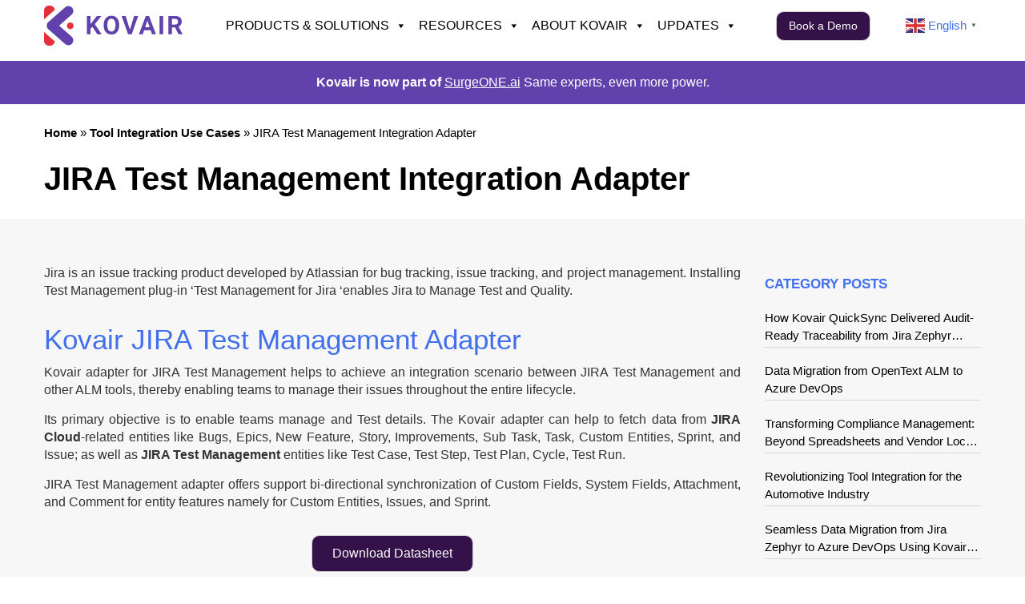

--- FILE ---
content_type: text/html; charset=UTF-8
request_url: https://www.kovair.com/adapters/jira-test-management-integration/
body_size: 33947
content:
<!doctype html>
<html lang="en-US">
<head>
	<meta charset="UTF-8">
	<meta name="viewport" content="width=device-width, initial-scale=1">
	<link rel="profile" href="https://gmpg.org/xfn/11">

<!-- <script  src="http://localhost/kovairNew/wp-content/themes/kovair2020-child/js/jquery-3.4.1.min.js" crossorigin="anonymous"></script> -->



	<meta name='robots' content='index, follow, max-image-preview:large, max-snippet:-1, max-video-preview:-1' />
	<style>img:is([sizes="auto" i], [sizes^="auto," i]) { contain-intrinsic-size: 3000px 1500px }</style>
	
	<!-- This site is optimized with the Yoast SEO plugin v26.2 - https://yoast.com/wordpress/plugins/seo/ -->
	<title>JIRA Test Management - IT Tools, Data Integration Adapters - Kovair</title>
	<meta name="description" content="Integrate JIRA Test Management with ALM using Kovair adapter. Manage issues throughout the lifecycle." />
	<link rel="canonical" href="https://www.kovair.com/adapters/jira-test-management-integration/" />
	<meta property="og:locale" content="en_US" />
	<meta property="og:type" content="article" />
	<meta property="og:title" content="JIRA Test Management - IT Tools, Data Integration Adapters - Kovair" />
	<meta property="og:description" content="Integrate JIRA Test Management with ALM using Kovair adapter. Manage issues throughout the lifecycle." />
	<meta property="og:url" content="https://www.kovair.com/adapters/jira-test-management-integration/" />
	<meta property="og:site_name" content="Kovair" />
	<meta property="article:published_time" content="2019-07-09T13:12:12+00:00" />
	<meta property="article:modified_time" content="2025-08-07T11:42:30+00:00" />
	<meta property="og:image" content="/wp-content/uploads/2019/07/Kovair-JIRA-Test-Management-Integration-Datasheet.jpg" />
	<meta property="og:image:width" content="900" />
	<meta property="og:image:height" content="400" />
	<meta property="og:image:type" content="image/jpeg" />
	<meta name="author" content="ranjitm" />
	<meta name="twitter:card" content="summary_large_image" />
	<meta name="twitter:label1" content="Written by" />
	<meta name="twitter:data1" content="ranjitm" />
	<meta name="twitter:label2" content="Est. reading time" />
	<meta name="twitter:data2" content="5 minutes" />
	<script type="application/ld+json" class="yoast-schema-graph">{"@context":"https://schema.org","@graph":[{"@type":"Article","@id":"https://www.kovair.com/adapters/jira-test-management-integration/#article","isPartOf":{"@id":"https://www.kovair.com/adapters/jira-test-management-integration/"},"author":{"name":"ranjitm","@id":"https://www.kovair.com/#/schema/person/777da134d5f127c95b51c117b9ff86c6"},"headline":"JIRA Test Management Integration Adapter","datePublished":"2019-07-09T13:12:12+00:00","dateModified":"2025-08-07T11:42:30+00:00","mainEntityOfPage":{"@id":"https://www.kovair.com/adapters/jira-test-management-integration/"},"wordCount":1125,"publisher":{"@id":"https://www.kovair.com/#organization"},"image":{"@id":"https://www.kovair.com/adapters/jira-test-management-integration/#primaryimage"},"thumbnailUrl":"https://www.kovair.com/wp-content/uploads/2019/07/Kovair-JIRA-Test-Management-Integration-Datasheet.jpg","keywords":["Omnibus Tools Integrations","Tools Adapters/Connectors"],"articleSection":["Omnibus Tool Integration Adapters"],"inLanguage":"en-US"},{"@type":"WebPage","@id":"https://www.kovair.com/adapters/jira-test-management-integration/","url":"https://www.kovair.com/adapters/jira-test-management-integration/","name":"JIRA Test Management - IT Tools, Data Integration Adapters - Kovair","isPartOf":{"@id":"https://www.kovair.com/#website"},"primaryImageOfPage":{"@id":"https://www.kovair.com/adapters/jira-test-management-integration/#primaryimage"},"image":{"@id":"https://www.kovair.com/adapters/jira-test-management-integration/#primaryimage"},"thumbnailUrl":"https://www.kovair.com/wp-content/uploads/2019/07/Kovair-JIRA-Test-Management-Integration-Datasheet.jpg","datePublished":"2019-07-09T13:12:12+00:00","dateModified":"2025-08-07T11:42:30+00:00","description":"Integrate JIRA Test Management with ALM using Kovair adapter. Manage issues throughout the lifecycle.","breadcrumb":{"@id":"https://www.kovair.com/adapters/jira-test-management-integration/#breadcrumb"},"inLanguage":"en-US","potentialAction":[{"@type":"ReadAction","target":["https://www.kovair.com/adapters/jira-test-management-integration/"]}]},{"@type":"ImageObject","inLanguage":"en-US","@id":"https://www.kovair.com/adapters/jira-test-management-integration/#primaryimage","url":"https://www.kovair.com/wp-content/uploads/2019/07/Kovair-JIRA-Test-Management-Integration-Datasheet.jpg","contentUrl":"https://www.kovair.com/wp-content/uploads/2019/07/Kovair-JIRA-Test-Management-Integration-Datasheet.jpg","width":900,"height":400,"caption":"Kovair-JIRA-Test-Management-Integration-Datasheet.jpg"},{"@type":"BreadcrumbList","@id":"https://www.kovair.com/adapters/jira-test-management-integration/#breadcrumb","itemListElement":[{"@type":"ListItem","position":1,"name":"Home","item":"https://www.kovair.com/"},{"@type":"ListItem","position":2,"name":"Tool Integration Use Cases","item":"https://www.kovair.com/category/integration-usecase/"},{"@type":"ListItem","position":3,"name":"JIRA Test Management Integration Adapter"}]},{"@type":"WebSite","@id":"https://www.kovair.com/#website","url":"https://www.kovair.com/","name":"Kovair","description":"","publisher":{"@id":"https://www.kovair.com/#organization"},"potentialAction":[{"@type":"SearchAction","target":{"@type":"EntryPoint","urlTemplate":"https://www.kovair.com/?s={search_term_string}"},"query-input":{"@type":"PropertyValueSpecification","valueRequired":true,"valueName":"search_term_string"}}],"inLanguage":"en-US"},{"@type":"Organization","@id":"https://www.kovair.com/#organization","name":"Kovair Software","url":"https://www.kovair.com/","logo":{"@type":"ImageObject","inLanguage":"en-US","@id":"https://www.kovair.com/#/schema/logo/image/","url":"https://www.kovair.com/wp-content/uploads/2025/08/Kovair-Logo-website.png","contentUrl":"https://www.kovair.com/wp-content/uploads/2025/08/Kovair-Logo-website.png","width":173,"height":50,"caption":"Kovair Software"},"image":{"@id":"https://www.kovair.com/#/schema/logo/image/"}},{"@type":"Person","@id":"https://www.kovair.com/#/schema/person/777da134d5f127c95b51c117b9ff86c6","name":"ranjitm","image":{"@type":"ImageObject","inLanguage":"en-US","@id":"https://www.kovair.com/#/schema/person/image/","url":"https://secure.gravatar.com/avatar/15c9e9c7062a4da2e591a68ada26ffe5819fa401df7d51b2ae72ff6786c309fb?s=96&d=mm&r=g","contentUrl":"https://secure.gravatar.com/avatar/15c9e9c7062a4da2e591a68ada26ffe5819fa401df7d51b2ae72ff6786c309fb?s=96&d=mm&r=g","caption":"ranjitm"},"url":"https://www.kovair.com/author/ranjitm/"}]}</script>
	<!-- / Yoast SEO plugin. -->


<link rel="alternate" type="application/rss+xml" title="Kovair &raquo; Feed" href="https://www.kovair.com/feed/" />
<link rel="alternate" type="application/rss+xml" title="Kovair &raquo; Comments Feed" href="https://www.kovair.com/comments/feed/" />
<script>
window._wpemojiSettings = {"baseUrl":"https:\/\/s.w.org\/images\/core\/emoji\/16.0.1\/72x72\/","ext":".png","svgUrl":"https:\/\/s.w.org\/images\/core\/emoji\/16.0.1\/svg\/","svgExt":".svg","source":{"concatemoji":"https:\/\/www.kovair.com\/wp-includes\/js\/wp-emoji-release.min.js?ver=6.8.3"}};
/*! This file is auto-generated */
!function(s,n){var o,i,e;function c(e){try{var t={supportTests:e,timestamp:(new Date).valueOf()};sessionStorage.setItem(o,JSON.stringify(t))}catch(e){}}function p(e,t,n){e.clearRect(0,0,e.canvas.width,e.canvas.height),e.fillText(t,0,0);var t=new Uint32Array(e.getImageData(0,0,e.canvas.width,e.canvas.height).data),a=(e.clearRect(0,0,e.canvas.width,e.canvas.height),e.fillText(n,0,0),new Uint32Array(e.getImageData(0,0,e.canvas.width,e.canvas.height).data));return t.every(function(e,t){return e===a[t]})}function u(e,t){e.clearRect(0,0,e.canvas.width,e.canvas.height),e.fillText(t,0,0);for(var n=e.getImageData(16,16,1,1),a=0;a<n.data.length;a++)if(0!==n.data[a])return!1;return!0}function f(e,t,n,a){switch(t){case"flag":return n(e,"\ud83c\udff3\ufe0f\u200d\u26a7\ufe0f","\ud83c\udff3\ufe0f\u200b\u26a7\ufe0f")?!1:!n(e,"\ud83c\udde8\ud83c\uddf6","\ud83c\udde8\u200b\ud83c\uddf6")&&!n(e,"\ud83c\udff4\udb40\udc67\udb40\udc62\udb40\udc65\udb40\udc6e\udb40\udc67\udb40\udc7f","\ud83c\udff4\u200b\udb40\udc67\u200b\udb40\udc62\u200b\udb40\udc65\u200b\udb40\udc6e\u200b\udb40\udc67\u200b\udb40\udc7f");case"emoji":return!a(e,"\ud83e\udedf")}return!1}function g(e,t,n,a){var r="undefined"!=typeof WorkerGlobalScope&&self instanceof WorkerGlobalScope?new OffscreenCanvas(300,150):s.createElement("canvas"),o=r.getContext("2d",{willReadFrequently:!0}),i=(o.textBaseline="top",o.font="600 32px Arial",{});return e.forEach(function(e){i[e]=t(o,e,n,a)}),i}function t(e){var t=s.createElement("script");t.src=e,t.defer=!0,s.head.appendChild(t)}"undefined"!=typeof Promise&&(o="wpEmojiSettingsSupports",i=["flag","emoji"],n.supports={everything:!0,everythingExceptFlag:!0},e=new Promise(function(e){s.addEventListener("DOMContentLoaded",e,{once:!0})}),new Promise(function(t){var n=function(){try{var e=JSON.parse(sessionStorage.getItem(o));if("object"==typeof e&&"number"==typeof e.timestamp&&(new Date).valueOf()<e.timestamp+604800&&"object"==typeof e.supportTests)return e.supportTests}catch(e){}return null}();if(!n){if("undefined"!=typeof Worker&&"undefined"!=typeof OffscreenCanvas&&"undefined"!=typeof URL&&URL.createObjectURL&&"undefined"!=typeof Blob)try{var e="postMessage("+g.toString()+"("+[JSON.stringify(i),f.toString(),p.toString(),u.toString()].join(",")+"));",a=new Blob([e],{type:"text/javascript"}),r=new Worker(URL.createObjectURL(a),{name:"wpTestEmojiSupports"});return void(r.onmessage=function(e){c(n=e.data),r.terminate(),t(n)})}catch(e){}c(n=g(i,f,p,u))}t(n)}).then(function(e){for(var t in e)n.supports[t]=e[t],n.supports.everything=n.supports.everything&&n.supports[t],"flag"!==t&&(n.supports.everythingExceptFlag=n.supports.everythingExceptFlag&&n.supports[t]);n.supports.everythingExceptFlag=n.supports.everythingExceptFlag&&!n.supports.flag,n.DOMReady=!1,n.readyCallback=function(){n.DOMReady=!0}}).then(function(){return e}).then(function(){var e;n.supports.everything||(n.readyCallback(),(e=n.source||{}).concatemoji?t(e.concatemoji):e.wpemoji&&e.twemoji&&(t(e.twemoji),t(e.wpemoji)))}))}((window,document),window._wpemojiSettings);
</script>
<link rel='stylesheet' id='dashicons-css' href='https://www.kovair.com/wp-includes/css/dashicons.min.css?ver=6.8.3' media='all' />
<link rel='stylesheet' id='post-views-counter-frontend-css' href='https://www.kovair.com/wp-content/plugins/post-views-counter/css/frontend.min.css?ver=1.5.7' media='all' />
<style id='wp-emoji-styles-inline-css'>

	img.wp-smiley, img.emoji {
		display: inline !important;
		border: none !important;
		box-shadow: none !important;
		height: 1em !important;
		width: 1em !important;
		margin: 0 0.07em !important;
		vertical-align: -0.1em !important;
		background: none !important;
		padding: 0 !important;
	}
</style>
<link rel='stylesheet' id='wp-block-library-css' href='https://www.kovair.com/wp-includes/css/dist/block-library/style.min.css?ver=6.8.3' media='all' />
<style id='classic-theme-styles-inline-css'>
/*! This file is auto-generated */
.wp-block-button__link{color:#fff;background-color:#32373c;border-radius:9999px;box-shadow:none;text-decoration:none;padding:calc(.667em + 2px) calc(1.333em + 2px);font-size:1.125em}.wp-block-file__button{background:#32373c;color:#fff;text-decoration:none}
</style>
<style id='global-styles-inline-css'>
:root{--wp--preset--aspect-ratio--square: 1;--wp--preset--aspect-ratio--4-3: 4/3;--wp--preset--aspect-ratio--3-4: 3/4;--wp--preset--aspect-ratio--3-2: 3/2;--wp--preset--aspect-ratio--2-3: 2/3;--wp--preset--aspect-ratio--16-9: 16/9;--wp--preset--aspect-ratio--9-16: 9/16;--wp--preset--color--black: #000000;--wp--preset--color--cyan-bluish-gray: #abb8c3;--wp--preset--color--white: #ffffff;--wp--preset--color--pale-pink: #f78da7;--wp--preset--color--vivid-red: #cf2e2e;--wp--preset--color--luminous-vivid-orange: #ff6900;--wp--preset--color--luminous-vivid-amber: #fcb900;--wp--preset--color--light-green-cyan: #7bdcb5;--wp--preset--color--vivid-green-cyan: #00d084;--wp--preset--color--pale-cyan-blue: #8ed1fc;--wp--preset--color--vivid-cyan-blue: #0693e3;--wp--preset--color--vivid-purple: #9b51e0;--wp--preset--gradient--vivid-cyan-blue-to-vivid-purple: linear-gradient(135deg,rgba(6,147,227,1) 0%,rgb(155,81,224) 100%);--wp--preset--gradient--light-green-cyan-to-vivid-green-cyan: linear-gradient(135deg,rgb(122,220,180) 0%,rgb(0,208,130) 100%);--wp--preset--gradient--luminous-vivid-amber-to-luminous-vivid-orange: linear-gradient(135deg,rgba(252,185,0,1) 0%,rgba(255,105,0,1) 100%);--wp--preset--gradient--luminous-vivid-orange-to-vivid-red: linear-gradient(135deg,rgba(255,105,0,1) 0%,rgb(207,46,46) 100%);--wp--preset--gradient--very-light-gray-to-cyan-bluish-gray: linear-gradient(135deg,rgb(238,238,238) 0%,rgb(169,184,195) 100%);--wp--preset--gradient--cool-to-warm-spectrum: linear-gradient(135deg,rgb(74,234,220) 0%,rgb(151,120,209) 20%,rgb(207,42,186) 40%,rgb(238,44,130) 60%,rgb(251,105,98) 80%,rgb(254,248,76) 100%);--wp--preset--gradient--blush-light-purple: linear-gradient(135deg,rgb(255,206,236) 0%,rgb(152,150,240) 100%);--wp--preset--gradient--blush-bordeaux: linear-gradient(135deg,rgb(254,205,165) 0%,rgb(254,45,45) 50%,rgb(107,0,62) 100%);--wp--preset--gradient--luminous-dusk: linear-gradient(135deg,rgb(255,203,112) 0%,rgb(199,81,192) 50%,rgb(65,88,208) 100%);--wp--preset--gradient--pale-ocean: linear-gradient(135deg,rgb(255,245,203) 0%,rgb(182,227,212) 50%,rgb(51,167,181) 100%);--wp--preset--gradient--electric-grass: linear-gradient(135deg,rgb(202,248,128) 0%,rgb(113,206,126) 100%);--wp--preset--gradient--midnight: linear-gradient(135deg,rgb(2,3,129) 0%,rgb(40,116,252) 100%);--wp--preset--font-size--small: 13px;--wp--preset--font-size--medium: 20px;--wp--preset--font-size--large: 36px;--wp--preset--font-size--x-large: 42px;--wp--preset--spacing--20: 0.44rem;--wp--preset--spacing--30: 0.67rem;--wp--preset--spacing--40: 1rem;--wp--preset--spacing--50: 1.5rem;--wp--preset--spacing--60: 2.25rem;--wp--preset--spacing--70: 3.38rem;--wp--preset--spacing--80: 5.06rem;--wp--preset--shadow--natural: 6px 6px 9px rgba(0, 0, 0, 0.2);--wp--preset--shadow--deep: 12px 12px 50px rgba(0, 0, 0, 0.4);--wp--preset--shadow--sharp: 6px 6px 0px rgba(0, 0, 0, 0.2);--wp--preset--shadow--outlined: 6px 6px 0px -3px rgba(255, 255, 255, 1), 6px 6px rgba(0, 0, 0, 1);--wp--preset--shadow--crisp: 6px 6px 0px rgba(0, 0, 0, 1);}:where(.is-layout-flex){gap: 0.5em;}:where(.is-layout-grid){gap: 0.5em;}body .is-layout-flex{display: flex;}.is-layout-flex{flex-wrap: wrap;align-items: center;}.is-layout-flex > :is(*, div){margin: 0;}body .is-layout-grid{display: grid;}.is-layout-grid > :is(*, div){margin: 0;}:where(.wp-block-columns.is-layout-flex){gap: 2em;}:where(.wp-block-columns.is-layout-grid){gap: 2em;}:where(.wp-block-post-template.is-layout-flex){gap: 1.25em;}:where(.wp-block-post-template.is-layout-grid){gap: 1.25em;}.has-black-color{color: var(--wp--preset--color--black) !important;}.has-cyan-bluish-gray-color{color: var(--wp--preset--color--cyan-bluish-gray) !important;}.has-white-color{color: var(--wp--preset--color--white) !important;}.has-pale-pink-color{color: var(--wp--preset--color--pale-pink) !important;}.has-vivid-red-color{color: var(--wp--preset--color--vivid-red) !important;}.has-luminous-vivid-orange-color{color: var(--wp--preset--color--luminous-vivid-orange) !important;}.has-luminous-vivid-amber-color{color: var(--wp--preset--color--luminous-vivid-amber) !important;}.has-light-green-cyan-color{color: var(--wp--preset--color--light-green-cyan) !important;}.has-vivid-green-cyan-color{color: var(--wp--preset--color--vivid-green-cyan) !important;}.has-pale-cyan-blue-color{color: var(--wp--preset--color--pale-cyan-blue) !important;}.has-vivid-cyan-blue-color{color: var(--wp--preset--color--vivid-cyan-blue) !important;}.has-vivid-purple-color{color: var(--wp--preset--color--vivid-purple) !important;}.has-black-background-color{background-color: var(--wp--preset--color--black) !important;}.has-cyan-bluish-gray-background-color{background-color: var(--wp--preset--color--cyan-bluish-gray) !important;}.has-white-background-color{background-color: var(--wp--preset--color--white) !important;}.has-pale-pink-background-color{background-color: var(--wp--preset--color--pale-pink) !important;}.has-vivid-red-background-color{background-color: var(--wp--preset--color--vivid-red) !important;}.has-luminous-vivid-orange-background-color{background-color: var(--wp--preset--color--luminous-vivid-orange) !important;}.has-luminous-vivid-amber-background-color{background-color: var(--wp--preset--color--luminous-vivid-amber) !important;}.has-light-green-cyan-background-color{background-color: var(--wp--preset--color--light-green-cyan) !important;}.has-vivid-green-cyan-background-color{background-color: var(--wp--preset--color--vivid-green-cyan) !important;}.has-pale-cyan-blue-background-color{background-color: var(--wp--preset--color--pale-cyan-blue) !important;}.has-vivid-cyan-blue-background-color{background-color: var(--wp--preset--color--vivid-cyan-blue) !important;}.has-vivid-purple-background-color{background-color: var(--wp--preset--color--vivid-purple) !important;}.has-black-border-color{border-color: var(--wp--preset--color--black) !important;}.has-cyan-bluish-gray-border-color{border-color: var(--wp--preset--color--cyan-bluish-gray) !important;}.has-white-border-color{border-color: var(--wp--preset--color--white) !important;}.has-pale-pink-border-color{border-color: var(--wp--preset--color--pale-pink) !important;}.has-vivid-red-border-color{border-color: var(--wp--preset--color--vivid-red) !important;}.has-luminous-vivid-orange-border-color{border-color: var(--wp--preset--color--luminous-vivid-orange) !important;}.has-luminous-vivid-amber-border-color{border-color: var(--wp--preset--color--luminous-vivid-amber) !important;}.has-light-green-cyan-border-color{border-color: var(--wp--preset--color--light-green-cyan) !important;}.has-vivid-green-cyan-border-color{border-color: var(--wp--preset--color--vivid-green-cyan) !important;}.has-pale-cyan-blue-border-color{border-color: var(--wp--preset--color--pale-cyan-blue) !important;}.has-vivid-cyan-blue-border-color{border-color: var(--wp--preset--color--vivid-cyan-blue) !important;}.has-vivid-purple-border-color{border-color: var(--wp--preset--color--vivid-purple) !important;}.has-vivid-cyan-blue-to-vivid-purple-gradient-background{background: var(--wp--preset--gradient--vivid-cyan-blue-to-vivid-purple) !important;}.has-light-green-cyan-to-vivid-green-cyan-gradient-background{background: var(--wp--preset--gradient--light-green-cyan-to-vivid-green-cyan) !important;}.has-luminous-vivid-amber-to-luminous-vivid-orange-gradient-background{background: var(--wp--preset--gradient--luminous-vivid-amber-to-luminous-vivid-orange) !important;}.has-luminous-vivid-orange-to-vivid-red-gradient-background{background: var(--wp--preset--gradient--luminous-vivid-orange-to-vivid-red) !important;}.has-very-light-gray-to-cyan-bluish-gray-gradient-background{background: var(--wp--preset--gradient--very-light-gray-to-cyan-bluish-gray) !important;}.has-cool-to-warm-spectrum-gradient-background{background: var(--wp--preset--gradient--cool-to-warm-spectrum) !important;}.has-blush-light-purple-gradient-background{background: var(--wp--preset--gradient--blush-light-purple) !important;}.has-blush-bordeaux-gradient-background{background: var(--wp--preset--gradient--blush-bordeaux) !important;}.has-luminous-dusk-gradient-background{background: var(--wp--preset--gradient--luminous-dusk) !important;}.has-pale-ocean-gradient-background{background: var(--wp--preset--gradient--pale-ocean) !important;}.has-electric-grass-gradient-background{background: var(--wp--preset--gradient--electric-grass) !important;}.has-midnight-gradient-background{background: var(--wp--preset--gradient--midnight) !important;}.has-small-font-size{font-size: var(--wp--preset--font-size--small) !important;}.has-medium-font-size{font-size: var(--wp--preset--font-size--medium) !important;}.has-large-font-size{font-size: var(--wp--preset--font-size--large) !important;}.has-x-large-font-size{font-size: var(--wp--preset--font-size--x-large) !important;}
:where(.wp-block-post-template.is-layout-flex){gap: 1.25em;}:where(.wp-block-post-template.is-layout-grid){gap: 1.25em;}
:where(.wp-block-columns.is-layout-flex){gap: 2em;}:where(.wp-block-columns.is-layout-grid){gap: 2em;}
:root :where(.wp-block-pullquote){font-size: 1.5em;line-height: 1.6;}
</style>
<link rel='stylesheet' id='contact-form-7-css' href='https://www.kovair.com/wp-content/plugins/contact-form-7/includes/css/styles.css?ver=6.1.3' media='all' />
<link rel='stylesheet' id='widgets-on-pages-css' href='https://www.kovair.com/wp-content/plugins/widgets-on-pages/public/css/widgets-on-pages-public.css?ver=1.4.0' media='all' />
<link rel='stylesheet' id='megamenu-css' href='https://www.kovair.com/wp-content/uploads/maxmegamenu/style.css?ver=a18d53' media='all' />
<link rel='stylesheet' id='parent-theme-css' href='https://www.kovair.com/wp-content/themes/kovair2020/style.css?ver=6.8.3' media='all' />
<link rel='stylesheet' id='child-theme-css' href='https://www.kovair.com/wp-content/themes/kovair2020-child/style.css?ver=6.8.3' media='all' />
<link rel='stylesheet' id='bootstrap-css' href='https://www.kovair.com/wp-content/themes/kovair2020-child/css/bootstrapks.css?ver=6.8.3' media='all' />
<link rel='stylesheet' id='others-reset-css' href='https://www.kovair.com/wp-content/themes/kovair2020-child/css/reset.css?ver=6.8.3' media='all' />
<link rel='stylesheet' id='others-css' href='https://www.kovair.com/wp-content/themes/kovair2020-child/css/style.css?ver=6.8.3' media='all' />
<link rel='stylesheet' id='others-owl-min-css' href='https://www.kovair.com/wp-content/themes/kovair2020-child/css/owl.theme.default.min.css?ver=6.8.3' media='all' />
<link rel='stylesheet' id='others-owl-carousel-css' href='https://www.kovair.com/wp-content/themes/kovair2020-child/css/owl.carousel.min.css?ver=6.8.3' media='all' />
<link rel='stylesheet' id='others-lightcase-css' href='https://www.kovair.com/wp-content/themes/kovair2020-child/css/lightcase.css?ver=6.8.3' media='all' />
<link rel='stylesheet' id='kovair-software-inc-the-integrated-alm-company-style-css' href='https://www.kovair.com/wp-content/themes/kovair2020-child/style.css?ver=1.0.0' media='all' />
<link rel='stylesheet' id='tablepress-default-css' href='https://www.kovair.com/wp-content/plugins/tablepress/css/build/default.css?ver=3.2.5' media='all' />
<script src="https://www.kovair.com/wp-content/themes/kovair2020-child/js/jquery-3.4.1.min.js?ver=6.8.3" id="scripts-jquery-js"></script>
<script src="https://www.kovair.com/wp-content/themes/kovair2020-child/js/bootstrap.min.js?ver=6.8.3" id="scripts-bootstrap-js"></script>
<script src="https://www.kovair.com/wp-content/themes/kovair2020-child/js/owl.carousel.min.js?ver=6.8.3" id="scripts-carousel-js"></script>
<script src="https://www.kovair.com/wp-content/themes/kovair2020-child/js/popper.min.js?ver=6.8.3" id="scripts-popper-js"></script>
<script src="https://www.kovair.com/wp-content/themes/kovair2020-child/js/lightcase.js?ver=6.8.3" id="scripts-lightcase-js"></script>
<script src="https://www.kovair.com/wp-includes/js/jquery/jquery.min.js?ver=3.7.1" id="jquery-core-js"></script>
<script src="https://www.kovair.com/wp-includes/js/jquery/jquery-migrate.min.js?ver=3.4.1" id="jquery-migrate-js"></script>
<link rel="https://api.w.org/" href="https://www.kovair.com/wp-json/" /><link rel="alternate" title="JSON" type="application/json" href="https://www.kovair.com/wp-json/wp/v2/posts/22865" /><link rel="EditURI" type="application/rsd+xml" title="RSD" href="https://www.kovair.com/xmlrpc.php?rsd" />
<meta name="generator" content="WordPress 6.8.3" />
<link rel='shortlink' href='https://www.kovair.com/?p=22865' />
<link rel="alternate" title="oEmbed (JSON)" type="application/json+oembed" href="https://www.kovair.com/wp-json/oembed/1.0/embed?url=https%3A%2F%2Fwww.kovair.com%2Fadapters%2Fjira-test-management-integration%2F" />
<link rel="alternate" title="oEmbed (XML)" type="text/xml+oembed" href="https://www.kovair.com/wp-json/oembed/1.0/embed?url=https%3A%2F%2Fwww.kovair.com%2Fadapters%2Fjira-test-management-integration%2F&#038;format=xml" />
<style>
		#category-posts-8-internal ul {padding: 0;}
#category-posts-8-internal .cat-post-item img {max-width: initial; max-height: initial; margin: initial;}
#category-posts-8-internal .cat-post-author {margin-bottom: 0;}
#category-posts-8-internal .cat-post-thumbnail {margin: 5px 10px 5px 0;}
#category-posts-8-internal .cat-post-item:before {content: ""; clear: both;}
#category-posts-8-internal .cat-post-excerpt-more {display: inline-block;}
#category-posts-8-internal .cat-post-item {list-style: none; margin: 3px 0 10px; padding: 3px 0;}
#category-posts-8-internal .cat-post-current .cat-post-title {font-weight: bold; text-transform: uppercase;}
#category-posts-8-internal [class*=cat-post-tax] {font-size: 0.85em;}
#category-posts-8-internal [class*=cat-post-tax] * {display:inline-block;}
#category-posts-8-internal .cat-post-item:after {content: ""; display: table;	clear: both;}
#category-posts-8-internal .cat-post-item .cat-post-title {overflow: hidden;text-overflow: ellipsis;white-space: initial;display: -webkit-box;-webkit-line-clamp: 2;-webkit-box-orient: vertical;padding-bottom: 0 !important;}
#category-posts-8-internal .cat-post-item:after {content: ""; display: table;	clear: both;}
#category-posts-8-internal .cat-post-thumbnail {display:block; float:left; margin:5px 10px 5px 0;}
#category-posts-8-internal .cat-post-crop {overflow:hidden;display:block;}
#category-posts-8-internal p {margin:5px 0 0 0}
#category-posts-8-internal li > div {margin:5px 0 0 0; clear:both;}
#category-posts-8-internal .dashicons {vertical-align:middle;}
#category-posts-4-internal ul {padding: 0;}
#category-posts-4-internal .cat-post-item img {max-width: initial; max-height: initial; margin: initial;}
#category-posts-4-internal .cat-post-author {margin-bottom: 0;}
#category-posts-4-internal .cat-post-thumbnail {margin: 5px 10px 5px 0;}
#category-posts-4-internal .cat-post-item:before {content: ""; clear: both;}
#category-posts-4-internal .cat-post-excerpt-more {display: inline-block;}
#category-posts-4-internal .cat-post-item {list-style: none; margin: 3px 0 10px; padding: 3px 0;}
#category-posts-4-internal .cat-post-current .cat-post-title {font-weight: bold; text-transform: uppercase;}
#category-posts-4-internal [class*=cat-post-tax] {font-size: 0.85em;}
#category-posts-4-internal [class*=cat-post-tax] * {display:inline-block;}
#category-posts-4-internal .cat-post-item:after {content: ""; display: table;	clear: both;}
#category-posts-4-internal .cat-post-item .cat-post-title {overflow: hidden;text-overflow: ellipsis;white-space: initial;display: -webkit-box;-webkit-line-clamp: 2;-webkit-box-orient: vertical;padding-bottom: 0 !important;}
#category-posts-4-internal .cat-post-item:after {content: ""; display: table;	clear: both;}
#category-posts-4-internal .cat-post-thumbnail {display:block; float:left; margin:5px 10px 5px 0;}
#category-posts-4-internal .cat-post-crop {overflow:hidden;display:block;}
#category-posts-4-internal p {margin:5px 0 0 0}
#category-posts-4-internal li > div {margin:5px 0 0 0; clear:both;}
#category-posts-4-internal .dashicons {vertical-align:middle;}
#category-posts-9-internal ul {padding: 0;}
#category-posts-9-internal .cat-post-item img {max-width: initial; max-height: initial; margin: initial;}
#category-posts-9-internal .cat-post-author {margin-bottom: 0;}
#category-posts-9-internal .cat-post-thumbnail {margin: 5px 10px 5px 0;}
#category-posts-9-internal .cat-post-item:before {content: ""; clear: both;}
#category-posts-9-internal .cat-post-excerpt-more {display: inline-block;}
#category-posts-9-internal .cat-post-item {list-style: none; margin: 3px 0 10px; padding: 3px 0;}
#category-posts-9-internal .cat-post-current .cat-post-title {font-weight: bold; text-transform: uppercase;}
#category-posts-9-internal [class*=cat-post-tax] {font-size: 0.85em;}
#category-posts-9-internal [class*=cat-post-tax] * {display:inline-block;}
#category-posts-9-internal .cat-post-item:after {content: ""; display: table;	clear: both;}
#category-posts-9-internal .cat-post-item .cat-post-title {overflow: hidden;text-overflow: ellipsis;white-space: initial;display: -webkit-box;-webkit-line-clamp: 2;-webkit-box-orient: vertical;padding-bottom: 0 !important;}
#category-posts-9-internal .cat-post-item:after {content: ""; display: table;	clear: both;}
#category-posts-9-internal .cat-post-thumbnail {display:block; float:left; margin:5px 10px 5px 0;}
#category-posts-9-internal .cat-post-crop {overflow:hidden;display:block;}
#category-posts-9-internal p {margin:5px 0 0 0}
#category-posts-9-internal li > div {margin:5px 0 0 0; clear:both;}
#category-posts-9-internal .dashicons {vertical-align:middle;}
#category-posts-12-internal ul {padding: 0;}
#category-posts-12-internal .cat-post-item img {max-width: initial; max-height: initial; margin: initial;}
#category-posts-12-internal .cat-post-author {margin-bottom: 0;}
#category-posts-12-internal .cat-post-thumbnail {margin: 5px 10px 5px 0;}
#category-posts-12-internal .cat-post-item:before {content: ""; clear: both;}
#category-posts-12-internal .cat-post-excerpt-more {display: inline-block;}
#category-posts-12-internal .cat-post-item {list-style: none; margin: 3px 0 10px; padding: 3px 0;}
#category-posts-12-internal .cat-post-current .cat-post-title {font-weight: bold; text-transform: uppercase;}
#category-posts-12-internal [class*=cat-post-tax] {font-size: 0.85em;}
#category-posts-12-internal [class*=cat-post-tax] * {display:inline-block;}
#category-posts-12-internal .cat-post-item:after {content: ""; display: table;	clear: both;}
#category-posts-12-internal .cat-post-item .cat-post-title {overflow: hidden;text-overflow: ellipsis;white-space: initial;display: -webkit-box;-webkit-line-clamp: 2;-webkit-box-orient: vertical;padding-bottom: 0 !important;}
#category-posts-12-internal .cat-post-item:after {content: ""; display: table;	clear: both;}
#category-posts-12-internal .cat-post-thumbnail {display:block; float:left; margin:5px 10px 5px 0;}
#category-posts-12-internal .cat-post-crop {overflow:hidden;display:block;}
#category-posts-12-internal p {margin:5px 0 0 0}
#category-posts-12-internal li > div {margin:5px 0 0 0; clear:both;}
#category-posts-12-internal .dashicons {vertical-align:middle;}
#category-posts-2-internal ul {padding: 0;}
#category-posts-2-internal .cat-post-item img {max-width: initial; max-height: initial; margin: initial;}
#category-posts-2-internal .cat-post-author {margin-bottom: 0;}
#category-posts-2-internal .cat-post-thumbnail {margin: 5px 10px 5px 0;}
#category-posts-2-internal .cat-post-item:before {content: ""; clear: both;}
#category-posts-2-internal .cat-post-excerpt-more {display: inline-block;}
#category-posts-2-internal .cat-post-item {list-style: none; margin: 3px 0 10px; padding: 3px 0;}
#category-posts-2-internal .cat-post-current .cat-post-title {font-weight: bold; text-transform: uppercase;}
#category-posts-2-internal [class*=cat-post-tax] {font-size: 0.85em;}
#category-posts-2-internal [class*=cat-post-tax] * {display:inline-block;}
#category-posts-2-internal .cat-post-item:after {content: ""; display: table;	clear: both;}
#category-posts-2-internal .cat-post-item .cat-post-title {overflow: hidden;text-overflow: ellipsis;white-space: initial;display: -webkit-box;-webkit-line-clamp: 2;-webkit-box-orient: vertical;padding-bottom: 0 !important;}
#category-posts-2-internal .cat-post-item:after {content: ""; display: table;	clear: both;}
#category-posts-2-internal .cat-post-thumbnail {display:block; float:left; margin:5px 10px 5px 0;}
#category-posts-2-internal .cat-post-crop {overflow:hidden;display:block;}
#category-posts-2-internal p {margin:5px 0 0 0}
#category-posts-2-internal li > div {margin:5px 0 0 0; clear:both;}
#category-posts-2-internal .dashicons {vertical-align:middle;}
#category-posts-6-internal ul {padding: 0;}
#category-posts-6-internal .cat-post-item img {max-width: initial; max-height: initial; margin: initial;}
#category-posts-6-internal .cat-post-author {margin-bottom: 0;}
#category-posts-6-internal .cat-post-thumbnail {margin: 5px 10px 5px 0;}
#category-posts-6-internal .cat-post-item:before {content: ""; clear: both;}
#category-posts-6-internal .cat-post-excerpt-more {display: inline-block;}
#category-posts-6-internal .cat-post-item {list-style: none; margin: 3px 0 10px; padding: 3px 0;}
#category-posts-6-internal .cat-post-current .cat-post-title {font-weight: bold; text-transform: uppercase;}
#category-posts-6-internal [class*=cat-post-tax] {font-size: 0.85em;}
#category-posts-6-internal [class*=cat-post-tax] * {display:inline-block;}
#category-posts-6-internal .cat-post-item:after {content: ""; display: table;	clear: both;}
#category-posts-6-internal .cat-post-item .cat-post-title {overflow: hidden;text-overflow: ellipsis;white-space: initial;display: -webkit-box;-webkit-line-clamp: 2;-webkit-box-orient: vertical;padding-bottom: 0 !important;}
#category-posts-6-internal .cat-post-item:after {content: ""; display: table;	clear: both;}
#category-posts-6-internal .cat-post-thumbnail {display:block; float:left; margin:5px 10px 5px 0;}
#category-posts-6-internal .cat-post-crop {overflow:hidden;display:block;}
#category-posts-6-internal p {margin:5px 0 0 0}
#category-posts-6-internal li > div {margin:5px 0 0 0; clear:both;}
#category-posts-6-internal .dashicons {vertical-align:middle;}
#category-posts-7-internal ul {padding: 0;}
#category-posts-7-internal .cat-post-item img {max-width: initial; max-height: initial; margin: initial;}
#category-posts-7-internal .cat-post-author {margin-bottom: 0;}
#category-posts-7-internal .cat-post-thumbnail {margin: 5px 10px 5px 0;}
#category-posts-7-internal .cat-post-item:before {content: ""; clear: both;}
#category-posts-7-internal .cat-post-excerpt-more {display: inline-block;}
#category-posts-7-internal .cat-post-item {list-style: none; margin: 3px 0 10px; padding: 3px 0;}
#category-posts-7-internal .cat-post-current .cat-post-title {font-weight: bold; text-transform: uppercase;}
#category-posts-7-internal [class*=cat-post-tax] {font-size: 0.85em;}
#category-posts-7-internal [class*=cat-post-tax] * {display:inline-block;}
#category-posts-7-internal .cat-post-item:after {content: ""; display: table;	clear: both;}
#category-posts-7-internal .cat-post-item .cat-post-title {overflow: hidden;text-overflow: ellipsis;white-space: initial;display: -webkit-box;-webkit-line-clamp: 2;-webkit-box-orient: vertical;padding-bottom: 0 !important;}
#category-posts-7-internal .cat-post-item:after {content: ""; display: table;	clear: both;}
#category-posts-7-internal .cat-post-thumbnail {display:block; float:left; margin:5px 10px 5px 0;}
#category-posts-7-internal .cat-post-crop {overflow:hidden;display:block;}
#category-posts-7-internal p {margin:5px 0 0 0}
#category-posts-7-internal li > div {margin:5px 0 0 0; clear:both;}
#category-posts-7-internal .dashicons {vertical-align:middle;}
#category-posts-11-internal ul {padding: 0;}
#category-posts-11-internal .cat-post-item img {max-width: initial; max-height: initial; margin: initial;}
#category-posts-11-internal .cat-post-author {margin-bottom: 0;}
#category-posts-11-internal .cat-post-thumbnail {margin: 5px 10px 5px 0;}
#category-posts-11-internal .cat-post-item:before {content: ""; clear: both;}
#category-posts-11-internal .cat-post-excerpt-more {display: inline-block;}
#category-posts-11-internal .cat-post-item {list-style: none; margin: 3px 0 10px; padding: 3px 0;}
#category-posts-11-internal .cat-post-current .cat-post-title {font-weight: bold; text-transform: uppercase;}
#category-posts-11-internal [class*=cat-post-tax] {font-size: 0.85em;}
#category-posts-11-internal [class*=cat-post-tax] * {display:inline-block;}
#category-posts-11-internal .cat-post-item:after {content: ""; display: table;	clear: both;}
#category-posts-11-internal .cat-post-item .cat-post-title {overflow: hidden;text-overflow: ellipsis;white-space: initial;display: -webkit-box;-webkit-line-clamp: 2;-webkit-box-orient: vertical;padding-bottom: 0 !important;}
#category-posts-11-internal .cat-post-item:after {content: ""; display: table;	clear: both;}
#category-posts-11-internal .cat-post-thumbnail {display:block; float:left; margin:5px 10px 5px 0;}
#category-posts-11-internal .cat-post-crop {overflow:hidden;display:block;}
#category-posts-11-internal p {margin:5px 0 0 0}
#category-posts-11-internal li > div {margin:5px 0 0 0; clear:both;}
#category-posts-11-internal .dashicons {vertical-align:middle;}
#category-posts-10-internal ul {padding: 0;}
#category-posts-10-internal .cat-post-item img {max-width: initial; max-height: initial; margin: initial;}
#category-posts-10-internal .cat-post-author {margin-bottom: 0;}
#category-posts-10-internal .cat-post-thumbnail {margin: 5px 10px 5px 0;}
#category-posts-10-internal .cat-post-item:before {content: ""; clear: both;}
#category-posts-10-internal .cat-post-excerpt-more {display: inline-block;}
#category-posts-10-internal .cat-post-item {list-style: none; margin: 3px 0 10px; padding: 3px 0;}
#category-posts-10-internal .cat-post-current .cat-post-title {font-weight: bold; text-transform: uppercase;}
#category-posts-10-internal [class*=cat-post-tax] {font-size: 0.85em;}
#category-posts-10-internal [class*=cat-post-tax] * {display:inline-block;}
#category-posts-10-internal .cat-post-item:after {content: ""; display: table;	clear: both;}
#category-posts-10-internal .cat-post-item .cat-post-title {overflow: hidden;text-overflow: ellipsis;white-space: initial;display: -webkit-box;-webkit-line-clamp: 2;-webkit-box-orient: vertical;padding-bottom: 0 !important;}
#category-posts-10-internal .cat-post-item:after {content: ""; display: table;	clear: both;}
#category-posts-10-internal .cat-post-thumbnail {display:block; float:left; margin:5px 10px 5px 0;}
#category-posts-10-internal .cat-post-crop {overflow:hidden;display:block;}
#category-posts-10-internal p {margin:5px 0 0 0}
#category-posts-10-internal li > div {margin:5px 0 0 0; clear:both;}
#category-posts-10-internal .dashicons {vertical-align:middle;}
#category-posts-5-internal ul {padding: 0;}
#category-posts-5-internal .cat-post-item img {max-width: initial; max-height: initial; margin: initial;}
#category-posts-5-internal .cat-post-author {margin-bottom: 0;}
#category-posts-5-internal .cat-post-thumbnail {margin: 5px 10px 5px 0;}
#category-posts-5-internal .cat-post-item:before {content: ""; clear: both;}
#category-posts-5-internal .cat-post-excerpt-more {display: inline-block;}
#category-posts-5-internal .cat-post-item {list-style: none; margin: 3px 0 10px; padding: 3px 0;}
#category-posts-5-internal .cat-post-current .cat-post-title {font-weight: bold; text-transform: uppercase;}
#category-posts-5-internal [class*=cat-post-tax] {font-size: 0.85em;}
#category-posts-5-internal [class*=cat-post-tax] * {display:inline-block;}
#category-posts-5-internal .cat-post-item:after {content: ""; display: table;	clear: both;}
#category-posts-5-internal .cat-post-item .cat-post-title {overflow: hidden;text-overflow: ellipsis;white-space: initial;display: -webkit-box;-webkit-line-clamp: 2;-webkit-box-orient: vertical;padding-bottom: 0 !important;}
#category-posts-5-internal .cat-post-item:after {content: ""; display: table;	clear: both;}
#category-posts-5-internal .cat-post-thumbnail {display:block; float:left; margin:5px 10px 5px 0;}
#category-posts-5-internal .cat-post-crop {overflow:hidden;display:block;}
#category-posts-5-internal p {margin:5px 0 0 0}
#category-posts-5-internal li > div {margin:5px 0 0 0; clear:both;}
#category-posts-5-internal .dashicons {vertical-align:middle;}
</style>
		<link href="https://fonts.googleapis.com/css2?family=Poppins:wght@300;400;500;600;700;800;900&display=swap" rel="stylesheet">
<script src="https://code.jquery.com/ui/1.12.1/jquery-ui.js" crossorigin="anonymous"></script>
<link rel="stylesheet" href="https://cdnjs.cloudflare.com/ajax/libs/animate.css/4.1.1/animate.min.css"  />
<link rel="stylesheet" href="https://cdnjs.cloudflare.com/ajax/libs/font-awesome/4.0.0/css/font-awesome.css" integrity="sha512-72McA95q/YhjwmWFMGe8RI3aZIMCTJWPBbV8iQY3jy1z9+bi6+jHnERuNrDPo/WGYEzzNs4WdHNyyEr/yXJ9pA==" crossorigin="anonymous" referrerpolicy="no-referrer" />

<script>
jQuery(document).ready(function() {
  	jQuery.noConflict();
});
</script>
<!-- Google Tag Manager -->
<script>(function(w,d,s,l,i){w[l]=w[l]||[];w[l].push({'gtm.start':
new Date().getTime(),event:'gtm.js'});var f=d.getElementsByTagName(s)[0],
j=d.createElement(s),dl=l!='dataLayer'?'&l='+l:'';j.async=true;j.src=
'https://www.googletagmanager.com/gtm.js?id='+i+dl;f.parentNode.insertBefore(j,f);
})(window,document,'script','dataLayer','GTM-5XK8R42');</script>
<!-- End Google Tag Manager -->

<!--Google AdSense code START-->
<!--<script async src="//pagead2.googlesyndication.com/pagead/js/adsbygoogle.js"></script>
<script>
  (adsbygoogle = window.adsbygoogle || []).push({
    google_ad_client: "ca-pub-5292080259202749",
    enable_page_level_ads: true
  });
</script>-->
<!--Google AdSense code END-->

<!-- Global site tag (gtag.js) - Google Ads: 1045793964 -->
<script async src="https://www.googletagmanager.com/gtag/js?id=AW-1045793964"></script>
<script>
  window.dataLayer = window.dataLayer || [];
  function gtag(){dataLayer.push(arguments);}
  gtag('js', new Date());

  gtag('config', 'AW-1045793964');
</script>



<!--Social-->
<script async defer src="https://connect.facebook.net/en_US/sdk.js#xfbml=1&version=v3.2"></script>
<script async src="https://platform.twitter.com/widgets.js" charset="utf-8"></script>

<!--hide comment in /product-videos/rich-text-transformation-hp-quality-center-jira/-->
<script>
jQuery(".postid-589 .comment-respond").remove();
</script>

<!-- MS Clarity -->
<script type="text/javascript">
    (function(c,l,a,r,i,t,y){
        c[a]=c[a]||function(){(c[a].q=c[a].q||[]).push(arguments)};
        t=l.createElement(r);t.async=1;t.src="https://www.clarity.ms/tag/"+i;
        y=l.getElementsByTagName(r)[0];y.parentNode.insertBefore(t,y);
    })(window, document, "clarity", "script", "4dfcye9bil");
</script>
<!-- MS Clarity -->


<script>
jQuery(document).ready(function() {
    jQuery('.integrationsSlider').owlCarousel({
    nav: false,
    responsiveClass: true,
    //autoplay:true,
        responsive: {
            0: {
                items: 2,
                margin: 10,
            },
            600: {
                items: 3,
                nav: false,
                margin: 10,
            },
            1000: {
                items: 4,
                nav: false,
                margin: 10,
            }
        }
    })

    jQuery('.headingSlider').owlCarousel({
        nav: false,
        dots:true,
        loop:true,
        responsiveClass: true,
        items: 1,
        margin: 20,
        autoplay:true,
        autoplayTimeout:3000,
        autoplayHoverPause:true
    })
});
</script>
<!--End Owl Slider-->

<style>
	
	#tablepress-3{font-size: 90%;}
	#tablepress-3 .column-1{
		max-width:500px !important;
		line-break: auto;
	}
	#tablepress-3 .column-4, #tablepress-3 .column-5, #tablepress-3 .column-6, #tablepress-3 .column-7{
		 white-space: nowrap;
	}
	.flximg {
 
	}
	.flximg img{
 
	}
</style>  <script src="https://cdn.onesignal.com/sdks/web/v16/OneSignalSDK.page.js" defer></script>
  <script>
          window.OneSignalDeferred = window.OneSignalDeferred || [];
          OneSignalDeferred.push(async function(OneSignal) {
            await OneSignal.init({
              appId: "7cf4a571-0450-485d-b9cd-1ae5922b4ca8",
              serviceWorkerOverrideForTypical: true,
              path: "https://www.kovair.com/wp-content/plugins/onesignal-free-web-push-notifications/sdk_files/",
              serviceWorkerParam: { scope: "/wp-content/plugins/onesignal-free-web-push-notifications/sdk_files/push/onesignal/" },
              serviceWorkerPath: "OneSignalSDKWorker.js",
            });
          });

          // Unregister the legacy OneSignal service worker to prevent scope conflicts
          if (navigator.serviceWorker) {
            navigator.serviceWorker.getRegistrations().then((registrations) => {
              // Iterate through all registered service workers
              registrations.forEach((registration) => {
                // Check the script URL to identify the specific service worker
                if (registration.active && registration.active.scriptURL.includes('OneSignalSDKWorker.js.php')) {
                  // Unregister the service worker
                  registration.unregister().then((success) => {
                    if (success) {
                      console.log('OneSignalSW: Successfully unregistered:', registration.active.scriptURL);
                    } else {
                      console.log('OneSignalSW: Failed to unregister:', registration.active.scriptURL);
                    }
                  });
                }
              });
            }).catch((error) => {
              console.error('Error fetching service worker registrations:', error);
            });
        }
        </script>
<meta name="ti-site-data" content="[base64]" /><style type="text/css">.broken_link, a.broken_link {
	text-decoration: line-through;
}</style>		<style type="text/css">
					.site-title,
			.site-description {
				position: absolute;
				clip: rect(1px, 1px, 1px, 1px);
				}
					</style>
		<link rel="icon" href="https://www.kovair.com/wp-content/uploads/2025/08/cropped-Kovair-icon-512x512-1-32x32.png" sizes="32x32" />
<link rel="icon" href="https://www.kovair.com/wp-content/uploads/2025/08/cropped-Kovair-icon-512x512-1-192x192.png" sizes="192x192" />
<link rel="apple-touch-icon" href="https://www.kovair.com/wp-content/uploads/2025/08/cropped-Kovair-icon-512x512-1-180x180.png" />
<meta name="msapplication-TileImage" content="https://www.kovair.com/wp-content/uploads/2025/08/cropped-Kovair-icon-512x512-1-270x270.png" />
		<style id="wp-custom-css">
			.grecaptcha-badge { visibility: hidden; }		</style>
		<style type="text/css">/** Mega Menu CSS: fs **/</style>
	

<script>
	$(document).ready(function() {
		// $("ul.mega-menu > li:last-child a").addClass("redbtn");
		$(".site-branding a").addClass("logo");
		$(".home header.entry-header").remove();
	});	
	</script>
	

</head>

<body class="wp-singular post-template-default single single-post postid-22865 single-format-standard wp-custom-logo wp-theme-kovair2020 wp-child-theme-kovair2020-child mega-menu-max-mega-menu-1">
<!--tidio Chat-->
<script src="//code.tidio.co/hqcqgpejy2lr2w8cruxmnjbr6eoul4oo.js" async></script>
<!--tidio Chat--><div id="page" class="site">
	
	<header id="masthead" class="site-header">
		
		
		<!--div id="announce"><!--div class="announcementText animate__animated animate__headShake animate__slower animate__repeat-3"&gt;Webinar - Unlock the Secret to Effortless Data Migrations! |&nbsp;<a href="https://www.kovair.com/upcoming-webinar/?webinarKey=3620543794705141589&amp;hide=" target="_new" style="color:#fff;font-weight:bold">RSVP Now</a></div> <div class="closeButton">&lt;/div-->

<!--div class="announcementText animate__animated animate__headShake animate__slower animate__repeat-3"&gt;<b>Surge Ventures</b>&nbsp;acquires&nbsp;<b>Kovair Software</b>&nbsp;|&nbsp;<a href="https://www.kovair.com/blog/surge-ventures-acquires-kovair-software/" target="_new" style="color:#fff;font-weight:bold">Read more</a></div> <div class="closeButton">X&lt;/div--></div-->
	<div class="main_wrapper">
		<div class="site-branding">
			<a href="https://www.kovair.com/" class="custom-logo-link" rel="home"><img width="173" height="50" src="https://www.kovair.com/wp-content/uploads/2025/08/Kovair-Logo-website.png" class="custom-logo" alt="Kovair Logo" decoding="async" /></a>				<p class="site-title"><a href="https://www.kovair.com/" alt="Kovair Software" rel="home">Kovair</a></p>
						</div><!-- .site-branding -->

		<div id="site-navigation" class="main-navigation">
		
		<div id="mega-menu-wrap-max_mega_menu_1" class="mega-menu-wrap"><div class="mega-menu-toggle"><div class="mega-toggle-blocks-left"></div><div class="mega-toggle-blocks-center"></div><div class="mega-toggle-blocks-right"><div class='mega-toggle-block mega-menu-toggle-animated-block mega-toggle-block-0' id='mega-toggle-block-0'><button aria-label="Toggle Menu" class="mega-toggle-animated mega-toggle-animated-slider" type="button" aria-expanded="false">
                  <span class="mega-toggle-animated-box">
                    <span class="mega-toggle-animated-inner"></span>
                  </span>
                </button></div></div></div><ul id="mega-menu-max_mega_menu_1" class="mega-menu max-mega-menu mega-menu-horizontal mega-no-js" data-event="hover_intent" data-effect="fade_up" data-effect-speed="200" data-effect-mobile="slide_right" data-effect-speed-mobile="200" data-panel-width="body" data-panel-inner-width=".main_wrapper" data-mobile-force-width="body" data-second-click="go" data-document-click="collapse" data-vertical-behaviour="standard" data-breakpoint="1025" data-unbind="true" data-mobile-state="collapse_all" data-mobile-direction="vertical" data-hover-intent-timeout="300" data-hover-intent-interval="100"><li class="mega-menu-item mega-menu-item-type-custom mega-menu-item-object-custom mega-menu-item-has-children mega-menu-megamenu mega-align-bottom-left mega-menu-megamenu mega-menu-item-53900" id="mega-menu-item-53900"><a class="mega-menu-link" aria-expanded="false" tabindex="0">Products & Solutions<span class="mega-indicator" aria-hidden="true"></span></a>
<ul class="mega-sub-menu">
<li class="mega-menu-item mega-menu-item-type-post_type mega-menu-item-object-page mega-menu-item-has-children mega-has-icon mega-icon-left mega-menu-column-standard mega-menu-columns-1-of-3 mega-menu-item-53901" style="--columns:3; --span:1" id="mega-menu-item-53901"><a class="dashicons-admin-generic mega-menu-link" href="https://www.kovair.com/omnibus-integration/">OmnibusX (Tools Integration)<span class="mega-indicator" aria-hidden="true"></span></a>
	<ul class="mega-sub-menu">
<li class="mega-menu-item mega-menu-item-type-post_type mega-menu-item-object-page mega-menu-item-53902" id="mega-menu-item-53902"><a class="mega-menu-link" href="https://www.kovair.com/omnibus-integration/integrations-list/">Integration List</a></li><li class="mega-menu-item mega-menu-item-type-post_type mega-menu-item-object-page mega-menu-item-53903" id="mega-menu-item-53903"><a class="mega-menu-link" href="https://www.kovair.com/omnibus-integration/use-cases/">Integration Use Cases</a></li>	</ul>
</li><li class="mega-menu-item mega-menu-item-type-post_type mega-menu-item-object-page mega-menu-item-has-children mega-has-icon mega-icon-left mega-menu-column-standard mega-menu-columns-1-of-3 mega-menu-item-53904" style="--columns:3; --span:1" id="mega-menu-item-53904"><a class="dashicons-share-alt mega-menu-link" href="https://www.kovair.com/quick-sync/">QuickSyncX (Data Migration)<span class="mega-indicator" aria-hidden="true"></span></a>
	<ul class="mega-sub-menu">
<li class="mega-menu-item mega-menu-item-type-post_type mega-menu-item-object-page mega-menu-item-53905" id="mega-menu-item-53905"><a class="mega-menu-link" href="https://www.kovair.com/quick-sync/opentext-alm-to-azure-devops/">OpenText ALM to Azure DevOps Migration</a></li>	</ul>
</li><li class="mega-menu-item mega-menu-item-type-post_type mega-menu-item-object-page mega-menu-item-has-children mega-has-icon mega-icon-left mega-menu-column-standard mega-menu-columns-1-of-3 mega-menu-item-53912" style="--columns:3; --span:1" id="mega-menu-item-53912"><a class="dashicons-image-filter mega-menu-link" href="https://www.kovair.com/plm-alm-center-of-excellence/">ALM-PLM Center of Excellence<span class="mega-indicator" aria-hidden="true"></span></a>
	<ul class="mega-sub-menu">
<li class="mega-menuhasline mega-menu-item mega-menu-item-type-post_type mega-menu-item-object-page mega-menu-item-53913" id="mega-menu-item-53913"><a class="mega-menu-link" href="https://www.kovair.com/plm-alm-center-of-excellence/">ALM-PLM Center of Excellence</a></li><li class="mega-menu-item mega-menu-item-type-post_type mega-menu-item-object-page mega-menu-item-53914" id="mega-menu-item-53914"><a class="mega-menu-link" href="https://www.kovair.com/plm-alm-center-of-excellence/connected-enterprise-interoperability/">Connected Enterprise Interoperability</a></li>	</ul>
</li><li class="mega-menu-item mega-menu-item-type-post_type mega-menu-item-object-page mega-menu-item-has-children mega-has-icon mega-icon-left mega-menu-column-standard mega-menu-columns-1-of-3 mega-menu-clear mega-menu-item-53906" style="--columns:3; --span:1" id="mega-menu-item-53906"><a class="dashicons-dashboard mega-menu-link" href="https://www.kovair.com/devops/">Kovair DevOps<span class="mega-indicator" aria-hidden="true"></span></a>
	<ul class="mega-sub-menu">
<li class="mega-menu-item mega-menu-item-type-post_type mega-menu-item-object-page mega-menu-item-53907" id="mega-menu-item-53907"><a class="mega-menu-link" href="https://www.kovair.com/devops/devops-plugin/">DevOps Plugins</a></li>	</ul>
</li><li class="mega-menu-item mega-menu-item-type-post_type mega-menu-item-object-page mega-menu-item-has-children mega-has-icon mega-icon-left mega-menu-column-standard mega-menu-columns-1-of-3 mega-menu-item-53908" style="--columns:3; --span:1" id="mega-menu-item-53908"><a class="dashicons-rest-api mega-menu-link" href="https://www.kovair.com/alm/">Kovair ALM<span class="mega-indicator" aria-hidden="true"></span></a>
	<ul class="mega-sub-menu">
<li class="mega-menu-item mega-menu-item-type-post_type mega-menu-item-object-page mega-menu-item-53909" id="mega-menu-item-53909"><a class="mega-menu-link" href="https://www.kovair.com/kanban/">Kovair Agile</a></li><li class="mega-menu-item mega-menu-item-type-post_type mega-menu-item-object-page mega-menu-item-53910" id="mega-menu-item-53910"><a class="mega-menu-link" href="https://www.kovair.com/alm/requirements-management/">Requirements Management</a></li><li class="mega-menu-item mega-menu-item-type-post_type mega-menu-item-object-page mega-menu-item-53911" id="mega-menu-item-53911"><a class="mega-menu-link" href="https://www.kovair.com/alm/defect-management/">Defect Management</a></li>	</ul>
</li><li class="mega-menu-item mega-menu-item-type-post_type mega-menu-item-object-page mega-has-icon mega-icon-left mega-menu-column-standard mega-menu-columns-1-of-3 mega-menu-item-53915" style="--columns:3; --span:1" id="mega-menu-item-53915"><a class="dashicons-forms mega-menu-link" href="https://www.kovair.com/alm/project-portfolio-management/">Project Portfolio Management</a></li></ul>
</li><li class="mega-menu-item mega-menu-item-type-custom mega-menu-item-object-custom mega-menu-item-has-children mega-menu-megamenu mega-menu-grid mega-align-bottom-left mega-menu-grid mega-menu-item-53917" id="mega-menu-item-53917"><a class="mega-menu-link" href="#" aria-expanded="false" tabindex="0">Resources<span class="mega-indicator" aria-hidden="true"></span></a>
<ul class="mega-sub-menu" role='presentation'>
<li class="mega-menu-row" id="mega-menu-53917-0">
	<ul class="mega-sub-menu" style='--columns:12' role='presentation'>
<li class="mega-menu-column mega-menu-columns-4-of-12" style="--columns:12; --span:4" id="mega-menu-53917-0-0">
		<ul class="mega-sub-menu">
<li class="mega-menu-item mega-menu-item-type-taxonomy mega-menu-item-object-category mega-has-icon mega-icon-left mega-menu-item-53922" id="mega-menu-item-53922"><a class="dashicons-feedback mega-menu-link" href="https://www.kovair.com/category/product-brochures/">Brochures</a></li><li class="mega-menu-item mega-menu-item-type-taxonomy mega-menu-item-object-category mega-has-icon mega-icon-left mega-menu-item-53919" id="mega-menu-item-53919"><a class="dashicons-edit-page mega-menu-link" href="https://www.kovair.com/category/case-studies/">Case Studies</a></li><li class="mega-menu-item mega-menu-item-type-taxonomy mega-menu-item-object-category mega-has-icon mega-icon-left mega-menu-item-53920" id="mega-menu-item-53920"><a class="dashicons-format-aside mega-menu-link" href="https://www.kovair.com/category/white-papers/">White Papers</a></li><li class="mega-menu-item mega-menu-item-type-custom mega-menu-item-object-custom mega-has-icon mega-icon-left mega-menu-item-53918" id="mega-menu-item-53918"><a class="dashicons-portfolio mega-menu-link" href="/integration-usecase/">Use Cases</a></li>		</ul>
</li><li class="mega-menu-column mega-menu-columns-4-of-12" style="--columns:12; --span:4" id="mega-menu-53917-0-1">
		<ul class="mega-sub-menu">
<li class="mega-menu-item mega-menu-item-type-taxonomy mega-menu-item-object-category mega-current-post-ancestor mega-current-menu-parent mega-current-post-parent mega-has-icon mega-icon-left mega-menu-item-53921" id="mega-menu-item-53921"><a class="dashicons-admin-tools mega-menu-link" href="https://www.kovair.com/category/adapters/">Adapter Datasheets</a></li><li class="mega-menu-item mega-menu-item-type-taxonomy mega-menu-item-object-category mega-has-icon mega-icon-left mega-menu-item-53927" id="mega-menu-item-53927"><a class="dashicons-external mega-menu-link" href="https://www.kovair.com/category/migration-datasheet/">Migration Datasheets</a></li><li class="mega-menu-item mega-menu-item-type-taxonomy mega-menu-item-object-category mega-has-icon mega-icon-left mega-menu-item-53928" id="mega-menu-item-53928"><a class="dashicons-admin-plugins mega-menu-link" href="https://www.kovair.com/category/devops-integration-plugin/">DevOps Integration Plugins</a></li><li class="mega-menu-item mega-menu-item-type-taxonomy mega-menu-item-object-category mega-has-icon mega-icon-left mega-menu-item-53923" id="mega-menu-item-53923"><a class="dashicons-format-video mega-menu-link" href="https://www.kovair.com/category/product-videos/">Videos</a></li>		</ul>
</li><li class="mega-menu-column mega-menu-columns-4-of-12" style="--columns:12; --span:4" id="mega-menu-53917-0-2">
		<ul class="mega-sub-menu">
<li class="mega-menu-item mega-menu-item-type-taxonomy mega-menu-item-object-category mega-has-icon mega-icon-left mega-menu-item-53924" id="mega-menu-item-53924"><a class="dashicons-media-text mega-menu-link" href="https://www.kovair.com/category/product-literature/">Literature</a></li><li class="mega-menuhasline mega-menu-item mega-menu-item-type-taxonomy mega-menu-item-object-category mega-has-icon mega-icon-left mega-menu-item-53926" id="mega-menu-item-53926"><a class="dashicons-cover-image mega-menu-link" href="https://www.kovair.com/category/webinars/">Recorded Webinars</a></li><li class="mega-menu-item mega-menu-item-type-post_type mega-menu-item-object-page mega-has-icon mega-icon-left mega-menu-item-58252" id="mega-menu-item-58252"><a class="dashicons-index-card mega-menu-link" href="https://www.kovair.com/resources/">All Resources</a></li>		</ul>
</li>	</ul>
</li></ul>
</li><li class="mega-menu-item mega-menu-item-type-custom mega-menu-item-object-custom mega-menu-item-has-children mega-menu-megamenu mega-align-bottom-left mega-menu-megamenu mega-menu-item-53929" id="mega-menu-item-53929"><a class="mega-menu-link" aria-expanded="false" tabindex="0">About Kovair<span class="mega-indicator" aria-hidden="true"></span></a>
<ul class="mega-sub-menu">
<li class="mega-menu-item mega-menu-item-type-custom mega-menu-item-object-custom mega-menu-item-has-children mega-has-icon mega-icon-left mega-menu-column-standard mega-menu-columns-1-of-3 mega-menu-item-53930" style="--columns:3; --span:1" id="mega-menu-item-53930"><a class="dashicons-building mega-menu-link" href="#">Company<span class="mega-indicator" aria-hidden="true"></span></a>
	<ul class="mega-sub-menu">
<li class="mega-menu-item mega-menu-item-type-post_type mega-menu-item-object-page mega-menu-item-53931" id="mega-menu-item-53931"><a class="mega-menu-link" href="https://www.kovair.com/about/">About Kovair</a></li><li class="mega-menu-item mega-menu-item-type-post_type mega-menu-item-object-page mega-menu-item-53932" id="mega-menu-item-53932"><a class="mega-menu-link" href="https://www.kovair.com/why-kovair/">Why Kovair</a></li>	</ul>
</li><li class="mega-menu-item mega-menu-item-type-custom mega-menu-item-object-custom mega-menu-item-has-children mega-has-icon mega-icon-left mega-menu-column-standard mega-menu-columns-1-of-3 mega-menu-item-53933" style="--columns:3; --span:1" id="mega-menu-item-53933"><a class="dashicons-networking mega-menu-link" href="#">Our Team<span class="mega-indicator" aria-hidden="true"></span></a>
	<ul class="mega-sub-menu">
<li class="mega-menu-item mega-menu-item-type-post_type mega-menu-item-object-page mega-menu-item-53934" id="mega-menu-item-53934"><a class="mega-menu-link" href="https://www.kovair.com/management/">Management Team</a></li><li class="mega-menu-item mega-menu-item-type-post_type mega-menu-item-object-page mega-menu-item-53935" id="mega-menu-item-53935"><a class="mega-menu-link" href="https://www.kovair.com/board-of-directors/">Board of Directors</a></li>	</ul>
</li><li class="mega-menu-item mega-menu-item-type-custom mega-menu-item-object-custom mega-menu-item-has-children mega-has-icon mega-icon-left mega-menu-column-standard mega-menu-columns-1-of-3 mega-menu-item-53936" style="--columns:3; --span:1" id="mega-menu-item-53936"><a class="dashicons-images-alt mega-menu-link" href="#">Partnership Programs<span class="mega-indicator" aria-hidden="true"></span></a>
	<ul class="mega-sub-menu">
<li class="mega-menu-item mega-menu-item-type-custom mega-menu-item-object-custom mega-menu-item-53937" id="mega-menu-item-53937"><a class="mega-menu-link" href="https://www.kovair.com/technology-partner/">Our Tech Partners</a></li><li class="mega-menu-item mega-menu-item-type-custom mega-menu-item-object-custom mega-menu-item-53938" id="mega-menu-item-53938"><a class="mega-menu-link" href="https://www.kovair.com/partners/technology-partner/">Join as Tech Partner</a></li><li class="mega-menu-item mega-menu-item-type-custom mega-menu-item-object-custom mega-menu-item-53939" id="mega-menu-item-53939"><a class="mega-menu-link" href="https://www.kovair.com/resellers/">Our Resellers</a></li><li class="mega-menu-item mega-menu-item-type-custom mega-menu-item-object-custom mega-menu-item-53940" id="mega-menu-item-53940"><a class="mega-menu-link" href="https://www.kovair.com/partners/reseller/">Join as Resellers</a></li>	</ul>
</li><li class="mega-menu-item mega-menu-item-type-custom mega-menu-item-object-custom mega-menu-item-has-children mega-has-icon mega-icon-left mega-menu-column-standard mega-menu-columns-1-of-3 mega-menu-clear mega-menu-item-53941" style="--columns:3; --span:1" id="mega-menu-item-53941"><a class="dashicons-edit-large mega-menu-link" href="#">Reviews & Testimonials<span class="mega-indicator" aria-hidden="true"></span></a>
	<ul class="mega-sub-menu">
<li class="mega-menu-item mega-menu-item-type-custom mega-menu-item-object-custom mega-menu-item-53942" id="mega-menu-item-53942"><a class="mega-menu-link" href="/customers/">Customers</a></li><li class="mega-menu-item mega-menu-item-type-post_type mega-menu-item-object-page mega-menu-item-53943" id="mega-menu-item-53943"><a class="mega-menu-link" href="https://www.kovair.com/recognitions/">Awards & Recognition</a></li><li class="mega-menu-item mega-menu-item-type-post_type mega-menu-item-object-page mega-menu-item-53944" id="mega-menu-item-53944"><a class="mega-menu-link" href="https://www.kovair.com/testimonials/">Client Testimonials</a></li>	</ul>
</li><li class="mega-menu-item mega-menu-item-type-post_type mega-menu-item-object-page mega-has-icon mega-icon-left mega-menu-column-standard mega-menu-columns-1-of-3 mega-menu-item-53945" style="--columns:3; --span:1" id="mega-menu-item-53945"><a class="dashicons-businessman mega-menu-link" href="https://www.kovair.com/careers/">Work With Us</a></li><li class="mega-menu-item mega-menu-item-type-custom mega-menu-item-object-custom mega-menu-item-has-children mega-has-icon mega-icon-left mega-menu-column-standard mega-menu-columns-1-of-3 mega-menu-item-53946" style="--columns:3; --span:1" id="mega-menu-item-53946"><a class="dashicons-email-alt mega-menu-link" href="#">Contact us<span class="mega-indicator" aria-hidden="true"></span></a>
	<ul class="mega-sub-menu">
<li class="mega-menu-item mega-menu-item-type-post_type mega-menu-item-object-page mega-menu-item-53947" id="mega-menu-item-53947"><a class="mega-menu-link" href="https://www.kovair.com/contact/">Contact us</a></li><li class="mega-menu-item mega-menu-item-type-custom mega-menu-item-object-custom mega-menu-item-53948" id="mega-menu-item-53948"><a class="mega-menu-link" href="/request-live-demo/">Book a Demo</a></li><li class="mega-menu-item mega-menu-item-type-post_type mega-menu-item-object-page mega-menu-item-53949" id="mega-menu-item-53949"><a class="mega-menu-link" href="https://www.kovair.com/technical-support/">Technical Support</a></li>	</ul>
</li></ul>
</li><li class="mega-menu-item mega-menu-item-type-custom mega-menu-item-object-custom mega-menu-item-has-children mega-menu-megamenu mega-menu-grid mega-align-bottom-left mega-menu-grid mega-menu-item-53950" id="mega-menu-item-53950"><a class="mega-menu-link" aria-expanded="false" tabindex="0">Updates<span class="mega-indicator" aria-hidden="true"></span></a>
<ul class="mega-sub-menu" role='presentation'>
<li class="mega-menu-row" id="mega-menu-53950-0">
	<ul class="mega-sub-menu" style='--columns:12' role='presentation'>
<li class="mega-menu-column mega-menu-columns-4-of-12" style="--columns:12; --span:4" id="mega-menu-53950-0-0">
		<ul class="mega-sub-menu">
<li class="mega-menuhasline mega-menu-item mega-menu-item-type-post_type mega-menu-item-object-page mega-has-icon mega-icon-left mega-menu-item-53951" id="mega-menu-item-53951"><a class="dashicons-images-alt2 mega-menu-link" href="https://www.kovair.com/events/">Events</a></li><li class="mega-menu-item mega-menu-item-type-post_type mega-menu-item-object-page mega-has-icon mega-icon-left mega-menu-item-53952" id="mega-menu-item-53952"><a class="dashicons-clipboard mega-menu-link" href="https://www.kovair.com/press/">Press Releases</a></li>		</ul>
</li><li class="mega-menu-column mega-menu-columns-4-of-12" style="--columns:12; --span:4" id="mega-menu-53950-0-1">
		<ul class="mega-sub-menu">
<li class="mega-menu-item mega-menu-item-type-post_type mega-menu-item-object-page mega-has-icon mega-icon-left mega-menu-item-53953" id="mega-menu-item-53953"><a class="dashicons-media-document mega-menu-link" href="https://www.kovair.com/release-notes/">Release Notes</a></li><li class="mega-menu-item mega-menu-item-type-custom mega-menu-item-object-custom mega-has-icon mega-icon-left mega-menu-item-53954" id="mega-menu-item-53954"><a class="dashicons-schedule mega-menu-link" href="/blogs/">Blog</a></li>		</ul>
</li><li class="mega-menu-column mega-menu-columns-4-of-12" style="--columns:12; --span:4" id="mega-menu-53950-0-2">
		<ul class="mega-sub-menu">
<li class="mega-menu-item mega-menu-item-type-widget widget_text mega-menu-item-text-4" id="mega-menu-item-text-4">			<div class="textwidget"><p><iframe title="YouTube video player" src=" https://www.youtube.com/embed/re8UDYSwuKc?si=itGC0NYwkz3rwoV_" width="100%" frameborder="0" allowfullscreen=""></iframe></p>
<p><!--div class="bctahold" style="margin-bottom: 0;">


<div class="inside">


<div class="bctahd">
 
<strong>WEBINAR ALERT!</strong>
 
"Unlock the Secret to Effortless Data Migrations!"
 


<p style="font-size: 1.8rem; line-height: 2.0rem;">Wednesday, 10:00 am PDT

May 15, 2024
 
</div>




<div class="bctabtnB"><a href="https://www.kovair.com/upcoming-webinar/?webinarKey=3620543794705141589&amp;hide=" target="_blank" rel="noopener">Register Today!</a></div>


</div>


</div-->
</div>
		</li>		</ul>
</li>	</ul>
</li></ul>
</li></ul><button class='mega-close' aria-label='Close'></button></div>		
					
					 
			
		</div>
		
		<div class="newdemo"><a class="btn btn-lg cta-btn" href="https://www.kovair.com/request-live-demo/" role="button">Book a Demo</a></div>
		
		<div id="gTrans"><div class="gtranslate_wrapper" id="gt-wrapper-17774677"></div></div>
		<!-- #site-navigation -->
		
		
		
		
		</div>		
	</header><!-- #masthead -->
		<div id="announce"> <div id="s1Alert">    
   <div><b>Kovair is now part of <a href="https://www.surgeone.ai/" target="_blank" style="color:#fff">SurgeONE.ai</a></b> Same experts, even more power.</div>
  </div></div>
<div class="common_page_block">
    <div class="main_wrapper">
        <!--Breadcrumbs-->
        <div class="breadcrumbs">
            
	<p id="breadcrumbs"><span><span><a href="https://www.kovair.com/">Home</a></span> » <span><a href="https://www.kovair.com/category/integration-usecase/">Tool Integration Use Cases</a></span> » <span class="breadcrumb_last" aria-current="page">JIRA Test Management Integration Adapter</span></span></p>        </div>
        <!--End Breadcrumbs-->
        <h1 class="entry-title">JIRA Test Management Integration Adapter</h1>    </div>
</div>

<!--Main Content-->
<div class="main_content_wrapper">
<div class="main_wrapper">
<!--Resource Landing-->    
<div class="resource_landing_main">

	      	                    
  	      
          
<article id="post-22865" class="post-22865 post type-post status-publish format-standard has-post-thumbnail hentry category-adapters tag-omnibus-tools-integrations tag-listing-of-tools-adapters-connectors">


	<div class="entry-content">
		<div class="row">
  <div class="col-md-9 col-xs-12"> 
<p>Jira is an issue tracking product developed by Atlassian for bug tracking, issue tracking, and project management. Installing Test Management plug-in ‘Test Management for Jira ‘enables Jira to Manage Test and Quality.</p>
<h2>Kovair JIRA Test Management Adapter</h2>
<p>Kovair adapter for JIRA Test Management helps to achieve an integration scenario between JIRA Test Management and other ALM tools, thereby enabling teams to manage their issues throughout the entire lifecycle.</p>
<p>Its primary objective is to enable teams manage and Test details. The  Kovair adapter can help to fetch data from <strong>JIRA  Cloud</strong>-related entities like Bugs, Epics, New Feature, Story, Improvements,  Sub Task, Task, Custom Entities, Sprint, and Issue; as well as <strong>JIRA Test Management</strong> entities like Test  Case, Test Step, Test Plan, Cycle, Test Run. </p>
<p>JIRA Test  Management adapter offers support bi-directional synchronization of Custom  Fields, System Fields, Attachment, and Comment for entity features namely for  Custom Entities, Issues, and Sprint.</p>

		<div style="text-align: center;float: center">
			<a class="btn orangefill" data-target="#mexample" data-toggle="modal" rel="noopener noreferrer">Download Datasheet</a>
		</div>



<!--Highlights Block-->
<div class="highlights_block-2">
<div class="contentBlock">
	<h3>Features &amp; Benefits</h3>                   
<ul class="listchecked">
 	<li>Web-Based  codeless configuration screens for easy configuration and customization. </li>
    <li>End-to-End  Traceability View of the exposed entities and related data from Confluence tool.</li>
    <li>Track relevant  fields like Pages and associated comments and attachments.</li>
    <li>Centralized data view for multiple spaces of  Confluence. </li>
</ul>
</div>
</div>
<!--end Highlights Block-->


<h3>Why Integrate JIRA Test Management with Kovair</h3>
<ul><li><b>Uniform Configuration for Multi-Tool Integration: </b><br>With the help of a uniform Point and Click Configuration guided by Kovair Interactive UI, Kovair JIRA Test Management adapter can integrate JIRA Test Management tool to other ALM tools and create an integrated setup.  </li>
<li><b>Centralized Data View for Multiple Tool Projects:</b><br>Users can synchronize data from multiple tool projects and view it from other ALM Tool interfaces. </li></ul>
<li><b>End-to-End Traceability and Streamlined Reports: </b><br>The adapter can expose entities and the data related to it from JIRA Test Management tool to Kovair Omnibus. This makes the data visible from other ALM tools that are integrated to the Kovair platform. The same data can be leveraged to create end-to-end traceability, custom reports, and analytics using Kovair reporting engine.</li>
<li><b>Direct Deployment Actions: </b>The adapter enables users  to take direct actions like <strong>Add/Modify/Delete</strong> directly through Omnibus.</li>
<h3>Adapter Service Support Details</h3>
<table class="resourcetable" border="1" align="center">
<tbody>
<tr>
<th width="15%">Entities Exposed</th>
<th width="30%">Events Collected</th>
<th width="30%">Actions Supported</th>
<th width="15%">Relations Supported</th>
</tr>
<tr>
<td>
<ul>
 	<li>Bug<strong></strong></li>
    <li>Epics<strong></strong></li>
    <li>New Feature<strong></strong></li>
    <li>Story<strong></strong></li>
    <li>Improvement<strong></strong></li>
    <li>Sub Task<strong></strong></li>
    <li>Task<strong></strong></li>
    <li>Custom  Entities<strong></strong></li>
    <li>Sprint<strong></strong></li>
</ul>
*Note: If ExposeIssueEntityOnly  flag is set in web.config then only Issue Entity  Exposed.</td>
<td><ul>
  <li>Basic Object events  like Add and Modify supported for all entities.</li>
  <li>Basic Object events  like Delete is supported for all entities except Sprint.</li>
</ul>
  <p>*Note: Delete events can only be fetched from JIRA Cloud only  through Webhook. With Event Service the Delete event will not be exposed.</p>
  <ul>
    <li>Basic Attachment  events like Add is supported for all entities.</li>
    <li>Basic Attachment events  like Delete is supported for all entities except Sprint. </li>
    <li>Basic Comment events  like Add, Modify, and Delete are supported for all entities except Sprint.</li>
    <li>Basic Relational events  like Add and Delete are supported for all entities.  </li>
  </ul></td>
<td><ul>
  <li>Basic Object  Actions like Add and Delete are supported for all entities except Sprint.</li>
  <li>Basic Object  Actions like Modify is supported for all entities. </li>
  <li>Basic  Attachment Actions like Add is supported for all entities. </li>
  <li>Basic  Attachment Actions like Delete is supported for all entities except Sprint. </li>
  <li>Basic Comment  Actions like Add, Modify, and Delete are supported for all entities except  Sprint. </li>
  <li>Basic Relational Actions like Add and Delete are supported for all entities. </li>
</ul></td>
<td><ul>
  <li>Bug to Bug</li>
  <li>Bug to Epic</li>
  <li>Bug to Story</li>
  <li>Epic to Bug</li>
  <li>Epic to Epic</li>
  <li>Epic to Story</li>
  <li>Story to Bug</li>
  <li>Story to Epic</li>
  <li>Story to Story</li>
  <li>Issue to Issue </li>
</ul></td>
</tr>
</tbody>
</table>
<h3>For JIRA Test Management</h3>
<table class="resourcetable" border="1" align="center">
<tbody>
<tr>
<th width="20%">Entities</th>
<th width="20%">Relation</th>
<th width="20%">Relation Field</th>
<th width="20%">Events Supported</th>
<th width="20%">Actions Supported</th>
</tr>
<tr>
<td rowspan="3">Test  Case</td>
<td>Test  Case to Epic</td>
<td>Related  Epic</td>
<td>Add  and Delete</td>
<td>Add  and Delete</td>
</tr>
<tr>
  <td>Test  Case to Story</td>
  <td>Related  Story</td>
  <td>Add  and Delete</td>
  <td>Add  and Delete</td>
</tr>
<tr>
  <td>Test  Case to Bug</td>
  <td>Related  Bug</td>
  <td>Add  and Delete</td>
  <td>Add  and Delete</td>
</tr>
<tr>
  <td rowspan="3">Test  Plan</td>
  <td>Test  Plan to Epic</td>
  <td>Related  Epic</td>
  <td>Add  and Delete</td>
  <td>Add  and Delete</td>
</tr>
<tr>
  <td>Test  Plan to Story</td>
  <td>Related  Story</td>
  <td>Add  and Delete</td>
  <td>Add  and Delete</td>
</tr>
<tr>
  <td>Test  Plan to Bug</td>
  <td>Related  Bug</td>
  <td>Add  and Delete</td>
  <td>Add  and Delete</td>
</tr>
<tr>
  <td rowspan="3">Cycle</td>
  <td>Cycle  to Epic</td>
  <td>Related  Epic</td>
  <td>Add  and Delete</td>
  <td>Add  and Delete</td>
</tr>
<tr>
  <td>Cycle  to Story</td>
  <td>Related  Story</td>
  <td>Add  and Delete</td>
  <td>Add  and Delete</td>
</tr>
<tr>
  <td>Cycle  to Bug</td>
  <td>Related  Bug</td>
  <td>Add  and Delete</td>
  <td>Add  and Delete</td>
</tr>
<tr>
  <td rowspan="3">Test  Run</td>
  <td>Test  Run to Epic</td>
  <td>Related  Epic</td>
  <td>Add  and Delete </td>
  <td>Add  and Delete </td>
</tr>
<tr>
  <td>Test  Run to Story</td>
  <td>Related  Story</td>
  <td>Add  and Delete </td>
  <td>Add  and Delete </td>
</tr>
<tr>
  <td>Test  Run to Bug</td>
  <td>Related  Bug</td>
  <td>Add  and Delete </td>
  <td>Add  and Delete </td>
</tr>
<tr>
  <td rowspan="3">Run  Step</td>
  <td>Run  Step to Epic</td>
  <td>Related  Epic</td>
  <td>Add  and Delete </td>
  <td>N.A.</td>
</tr>
<tr>
  <td>Run  Step to Story</td>
  <td>Related  Story</td>
  <td>Add  and Delete </td>
  <td>N.A.</td>
</tr>
<tr>
  <td>Run  Step to Bug</td>
  <td>Related  Bug</td>
  <td>Add  and Delete </td>
  <td>N.A.</td>
</tr>
</tbody>
</table>

<h2>Use Case Examples Of Kovair Integration With Jira Test Management</h2>
<p>To understand how Kovair integration with JIRA Test Management works, let us consider an integration scenario with tools JIRA Test Management, Kovair Omnibus, and Kovair Application. </p>

<ul>
  <li>In JIRA, Test Cycle  is a collection of Test Cases. Let us suppose that a user proceeds to execute a  Test Case from JIRA Test Management tool. </li>
  <li>Upon execution of  each Test Case in a Test Cycle, a Test Run record will be generated. For every  Test Run, a Run Step event will be generated depending on the number of steps  present in a Test Case.  </li>
  <li>A complete  traceability of these records and results can be viewed directly from Kovair  Application.</li>
  <li>Kovair Omnibus  works behind the scene and runs on an Engine Service. Based on the adapters  registered, the mapping, and the service flow set, all details of the source  tool and the target tool, along with the mapping details are stored inside  Kovair Database. Whenever a record is triggered from the source tool, the  service engine searches for the target tool details inside the Kovair Database  and the fields against which the action is to be triggered in the target tool. </li>
  <li>Now assuming that a  Test Case upon execution in the JIRA Test Management tool fails. In that case,  using JIRA Issue type, a bug can be created and linked with the Test Case,  which can be viewed from JIRA Test Management under the Traceability Tab. </li>
  <li>Users of Kovair application  can get a complete traceability view of the events triggered by the target tool  and the actions pushed to the target tool.</li>
</ul>
<hr>
<p><strong>Note:</strong> The adapter as developed and offered by Kovair follows the subject tool’s standard specifications. Any deviations from the Tool’s typical use pattern may not have been anticipated in our off-the-shelf product. For any customization or special configuration needs, please contact Kovair Sales &#8211; <a href="mailto:sales@kovair.com" target="_blank" rel="noopener noreferrer">sales@kovair.com</a></p>
	
	
		<!--main-->


</div>
<div class="col-md-3  hidden-xs"><div id='post_right_-_Product_Adapter' class='widgets_on_page wop_tiny1  wop_small1  wop_medium1  wop_large1  wop_wide1'>
			<ul><li id="tag_cloud-4" class="widget widget_tag_cloud"><h2 class="widgettitle">Other Resources</h2><div class="tagcloud"><a href="https://www.kovair.com/category/case-studies/" class="tag-cloud-link tag-link-7 tag-link-position-1" style="font-size: 17.94pt;" aria-label="Case Studies and Success Stories (40 items)">Case Studies and Success Stories</a>
<a href="https://www.kovair.com/category/devops-integration-plugin/" class="tag-cloud-link tag-link-4 tag-link-position-2" style="font-size: 16.12pt;" aria-label="DevOps Integration Plugin (29 items)">DevOps Integration Plugin</a>
<a href="https://www.kovair.com/category/product-brochures/" class="tag-cloud-link tag-link-10 tag-link-position-3" style="font-size: 11.92pt;" aria-label="Kovair Product Brochures (14 items)">Kovair Product Brochures</a>
<a href="https://www.kovair.com/category/migration-datasheet/" class="tag-cloud-link tag-link-5 tag-link-position-4" style="font-size: 9.4pt;" aria-label="Kovair QuickSync for Data Migration (9 items)">Kovair QuickSync for Data Migration</a>
<a href="https://www.kovair.com/category/adapters/" class="tag-cloud-link tag-link-8 tag-link-position-5" style="font-size: 22pt;" aria-label="Omnibus Tool Integration Adapters (78 items)">Omnibus Tool Integration Adapters</a>
<a href="https://www.kovair.com/category/presentations/" class="tag-cloud-link tag-link-9 tag-link-position-6" style="font-size: 14.44pt;" aria-label="Presentations (22 items)">Presentations</a>
<a href="https://www.kovair.com/category/product-videos/" class="tag-cloud-link tag-link-12 tag-link-position-7" style="font-size: 16.54pt;" aria-label="Product Explainer Videos (31 items)">Product Explainer Videos</a>
<a href="https://www.kovair.com/category/product-literature/" class="tag-cloud-link tag-link-11 tag-link-position-8" style="font-size: 15.14pt;" aria-label="Product Literature and Technical Documents (25 items)">Product Literature and Technical Documents</a>
<a href="https://www.kovair.com/category/webinars/" class="tag-cloud-link tag-link-6 tag-link-position-9" style="font-size: 17.52pt;" aria-label="Recorded Webinars (37 items)">Recorded Webinars</a>
<a href="https://www.kovair.com/category/resellers/" class="tag-cloud-link tag-link-13 tag-link-position-10" style="font-size: 8pt;" aria-label="Resellers and Service Providers (7 items)">Resellers and Service Providers</a>
<a href="https://www.kovair.com/category/technology-partner/" class="tag-cloud-link tag-link-14 tag-link-position-11" style="font-size: 13.88pt;" aria-label="Technology Partners (20 items)">Technology Partners</a>
<a href="https://www.kovair.com/category/integration-usecase/" class="tag-cloud-link tag-link-3 tag-link-position-12" style="font-size: 13.04pt;" aria-label="Tool Integration Use Cases (17 items)">Tool Integration Use Cases</a>
<a href="https://www.kovair.com/category/white-papers/" class="tag-cloud-link tag-link-15 tag-link-position-13" style="font-size: 16.82pt;" aria-label="White Papers and Technical Documents (33 items)">White Papers and Technical Documents</a></div>
</li><li id="category-posts-4" class="widget cat-post-widget"><h2 class="widgettitle">Category Posts</h2><ul id="category-posts-4-internal" class="category-posts-internal">
<li class='cat-post-item'><div><a class="cat-post-title" href="https://www.kovair.com/case-studies/zephyr-enterprise-to-azure-devops-data-migration-for-alt-han-co/" rel="bookmark">Zephyr Enterprise to Azure DevOps Data Migration for Alt HAN Co</a></div></li><li class='cat-post-item'><div><a class="cat-post-title" href="https://www.kovair.com/case-studies/how-kovair-quicksync-delivered-audit-ready-traceability-from-jira-zephyr-squad-to-azure-devops/" rel="bookmark">How Kovair QuickSync Delivered Audit-Ready Traceability from Jira Zephyr Squad to Azure DevOps</a></div></li><li class='cat-post-item'><div><a class="cat-post-title" href="https://www.kovair.com/migration-datasheet/data-migration-from-opentext-alm-to-azure-devops/" rel="bookmark">Data Migration from OpenText ALM to Azure DevOps</a></div></li><li class='cat-post-item'><div><a class="cat-post-title" href="https://www.kovair.com/product-literature/transforming-compliance-management-beyond-spreadsheets-and-vendor-lock-in/" rel="bookmark">Transforming Compliance Management: Beyond Spreadsheets and Vendor Lock-in</a></div></li><li class='cat-post-item'><div><a class="cat-post-title" href="https://www.kovair.com/white-papers/revolutionizing-tool-integration-for-the-automotive-industry/" rel="bookmark">Revolutionizing Tool Integration for the Automotive Industry</a></div></li><li class='cat-post-item'><div><a class="cat-post-title" href="https://www.kovair.com/case-studies/data-migration-from-jira-zephyr-to-azure-devops-using-quicksync/" rel="bookmark">Seamless Data Migration from Jira Zephyr to Azure DevOps Using Kovair QuickSync</a></div></li><li class='cat-post-item'><div><a class="cat-post-title" href="https://www.kovair.com/integration-usecase/servicenow-azure-devops-and-jira-integration-use-case/" rel="bookmark">ServiceNow, Azure DevOps and Jira Integration Use Case</a></div></li><li class='cat-post-item'><div><a class="cat-post-title" href="https://www.kovair.com/product-brochures/one-stop-solution-for-all-tool-integration-and-migration/" rel="bookmark">Kovair OmnibusX &#8211; The One-Stop Solution for All Tool Integration and Migration Needs</a></div></li><li class='cat-post-item'><div><a class="cat-post-title" href="https://www.kovair.com/white-papers/revolutionize-your-tool-integration-experience-with-the-new-kovair-omnibus-nextgen/" rel="bookmark">Revolutionize your Tool Integration Experience with the new Kovair OmnibusX</a></div></li><li class='cat-post-item'><div><a class="cat-post-title" href="https://www.kovair.com/white-papers/streamlining-data-migration-with-kovair-quicksync/" rel="bookmark">Streamlining Data Migration with Kovair QuickSync &#8211; A Comprehensive Solution</a></div></li></ul>
</li></ul></div><!-- widgets_on_page --></div>
</div>

		<!-- Modal start -->
		<div id="mexample" class="modal fade">
			<div class="modal-dialog">

				<!-- Modal content-->
				<div class="modal-content">
					<div class="modal-header">
						<button class="close" type="button" data-dismiss="modal">×</button>
						<h4 class="modal-title">Download PDF version</h4>
					</div>
					<div class="modal-body">
						<em>Please fill out the form below to the access the document.</em>

<div class="wpcf7 no-js" id="wpcf7-f1504-p22865-o1" lang="en-US" dir="ltr" data-wpcf7-id="1504">
<div class="screen-reader-response"><p role="status" aria-live="polite" aria-atomic="true"></p> <ul></ul></div>
<form action="/adapters/jira-test-management-integration/#wpcf7-f1504-p22865-o1" method="post" class="wpcf7-form init" aria-label="Contact form" novalidate="novalidate" data-status="init">
<fieldset class="hidden-fields-container"><input type="hidden" name="_wpcf7" value="1504" /><input type="hidden" name="_wpcf7_version" value="6.1.3" /><input type="hidden" name="_wpcf7_locale" value="en_US" /><input type="hidden" name="_wpcf7_unit_tag" value="wpcf7-f1504-p22865-o1" /><input type="hidden" name="_wpcf7_container_post" value="22865" /><input type="hidden" name="_wpcf7_posted_data_hash" value="" /><input type="hidden" name="_wpcf7_recaptcha_response" value="" />
</fieldset>
<div class="formbg pad10">
	<div class="row">
		<div class="col-xs-12 col-md-6 form-group">
			<p><span class="wpcf7-form-control-wrap" data-name="FirstName"><input size="40" maxlength="400" class="wpcf7-form-control wpcf7-text wpcf7-validates-as-required" aria-required="true" aria-invalid="false" placeholder="First Name*" value="" type="text" name="FirstName" /></span>
			</p>
		</div>
		<div class="col-xs-12 col-md-6 form-group">
			<p><span class="wpcf7-form-control-wrap" data-name="LastName"><input size="40" maxlength="400" class="wpcf7-form-control wpcf7-text wpcf7-validates-as-required" aria-required="true" aria-invalid="false" placeholder="Last Name*" value="" type="text" name="LastName" /></span>
			</p>
		</div>
	</div>
	<div class="row">
		<div class="col-xs-12 col-md-6 form-group">
			<p><span class="wpcf7-form-control-wrap" data-name="email"><input size="40" maxlength="400" class="wpcf7-form-control wpcf7-email wpcf7-validates-as-required wpcf7-text wpcf7-validates-as-email lsemail" id="UserEmail" aria-required="true" aria-invalid="false" placeholder="Company Email only*" value="" type="email" name="email" /></span>
			</p>
		</div>
	<input class="wpcf7-form-control wpcf7-hidden yremail" value="" type="hidden" name="your-email" />
		<div class="col-xs-12 col-md-6 form-group">
			<p><span class="wpcf7-form-control-wrap" data-name="Phone"><input size="40" maxlength="15" minlength="10" class="wpcf7-form-control wpcf7-tel wpcf7-validates-as-required wpcf7-text wpcf7-validates-as-tel" aria-required="true" aria-invalid="false" placeholder="Phone Number*" value="" type="tel" name="Phone" /></span>
			</p>
		</div>
	</div>
	<div class="row">
		<div class="col-xs-12 col-md-6 form-group">
			<p><span class="wpcf7-form-control-wrap" data-name="Company"><input size="40" maxlength="400" class="wpcf7-form-control wpcf7-text wpcf7-validates-as-required" aria-required="true" aria-invalid="false" placeholder="Company Name*" value="" type="text" name="Company" /></span>
			</p>
		</div>
		<div class="col-xs-12 col-md-6 form-group">
			<p><span class="wpcf7-form-control-wrap" data-name="JobTitle"><input size="40" maxlength="400" class="wpcf7-form-control wpcf7-text wpcf7-validates-as-required" aria-required="true" aria-invalid="false" placeholder="Job Title*" value="" type="text" name="JobTitle" /></span>
			</p>
		</div>
	</div>
	<div class="row">
		<div class="col-xs-12 col-md-12 form-group">
			<p><span class="wpcf7-form-control-wrap" data-name="country"><select class="wpcf7-form-control wpcf7-select wpcf7-validates-as-required" aria-required="true" aria-invalid="false" name="country"><option value="">--Please choose your country--</option><option value="USA">USA</option><option value="United Kingdom">United Kingdom</option><option value="India">India</option><option value="Argentina">Argentina</option><option value="Australia">Australia</option><option value="Austria">Austria</option><option value="Bangladesh">Bangladesh</option><option value="Belgium">Belgium</option><option value="Brazil">Brazil</option><option value="Bulgaria">Bulgaria</option><option value="Canada">Canada</option><option value="China">China</option><option value="Colombia">Colombia</option><option value="Denmark">Denmark</option><option value="Egypt">Egypt</option><option value="Finland">Finland</option><option value="France">France</option><option value="Germany">Germany</option><option value="Greece">Greece</option><option value="Hong Kong">Hong Kong</option><option value="Hungary">Hungary</option><option value="Indonesia">Indonesia</option><option value="Iran">Iran</option><option value="Iraq">Iraq</option><option value="Ireland">Ireland</option><option value="Israel">Israel</option><option value="Italy">Italy</option><option value="Japan">Japan</option><option value="Jordan">Jordan</option><option value="Kenya">Kenya</option><option value="Kuwait">Kuwait</option><option value="Malaysia">Malaysia</option><option value="Mauritius">Mauritius</option><option value="Mexico">Mexico</option><option value="Morocco">Morocco</option><option value="Myanmar">Myanmar</option><option value="Netherlands">Netherlands</option><option value="New Zealand">New Zealand</option><option value="Nigeria">Nigeria</option><option value="Norway">Norway</option><option value="Oman">Oman</option><option value="Pakistan">Pakistan</option><option value="Philippines">Philippines</option><option value="Poland">Poland</option><option value="Portugal">Portugal</option><option value="Qatar">Qatar</option><option value="Romania">Romania</option><option value="Russia">Russia</option><option value="Saudi Arabia">Saudi Arabia</option><option value="Singapore">Singapore</option><option value="South Africa">South Africa</option><option value="South Korea">South Korea</option><option value="Slovenia">Slovenia</option><option value="Slovenia">Slovenia</option><option value="Spain">Spain</option><option value="Sri Lanka">Sri Lanka</option><option value="Sudan">Sudan</option><option value="Sweden">Sweden</option><option value="Switzerland">Switzerland</option><option value="Taiwan">Taiwan</option><option value="Thailand">Thailand</option><option value="Tunisia">Tunisia</option><option value="Turkey">Turkey</option><option value="Ukraine">Ukraine</option><option value="United Arab Emirates">United Arab Emirates</option><option value="Zimbabwe">Zimbabwe</option><option value="Others">Others</option></select></span>
			</p>
		</div>
	</div>
	<div class="row">
		<div class="col-xs-12 col-md-12 form-group">
			<p><span class="wpcf7-form-control-wrap" data-name="Notes"><textarea cols="40" rows="3" maxlength="2000" class="wpcf7-form-control wpcf7-textarea" aria-invalid="false" placeholder="Your message to us" name="Notes"></textarea></span>
			</p>
		</div>
	</div>
	<div class="row">
		<div class="col-xs-12 col-md-12" style="font-size:80%">
			<p><span class="wpcf7-form-control-wrap" data-name="accept-this-3"><span class="wpcf7-form-control wpcf7-acceptance"><span class="wpcf7-list-item"><input type="checkbox" name="accept-this-3" value="1" aria-invalid="false" /></span></span></span> I accept the <a href="https://www.kovair.com/privacy-statement/" target="_blank">Privacy Statement</a> and want to receive latest information from Kovair.
			</p>
		</div>
		<div class="col-xs-12 aligncenter">
			<p><span id="wpcf7-6914e36342f06-wrapper" class="wpcf7-form-control-wrap hiHny-wrap" style="display:none !important; visibility:hidden !important;"><input type="hidden" name="hiHny-time-start" value="1762976611"><input type="hidden" name="hiHny-time-check" value="4"><label for="wpcf7-6914e36342f06-field" class="hp-message">Please leave this field empty.</label><input id="wpcf7-6914e36342f06-field"  class="wpcf7-form-control wpcf7-text" type="text" name="hiHny" value="" size="40" tabindex="-1" autocomplete="new-password" /></span>
			</p>
		</div>
	</div>
	<div class="row">
		<div class="aligncenter">
			<div>
				<p><input class="wpcf7-form-control wpcf7-submit has-spinner" type="submit" value="Submit" />
				</p>
			</div>
			<div style="font-size:80%; text-align:center !important;">
				<p>* indicates required fields.
				</p>
			</div>
		</div>
	</div>
</div><div class="wpcf7-response-output" aria-hidden="true"></div>
</form>
</div>
</div>
				</div>
			</div>
		</div>
		<!--modal end --><div class="post-views content-post post-22865 entry-meta load-static">
				<span class="post-views-icon dashicons dashicons-chart-bar"></span> <span class="post-views-label">Post Views:</span> <span class="post-views-count">285</span>
			</div>	</div><!-- .entry-content -->

	<footer class="entry-footer">
		<span class="cat-links">Posted in <a href="https://www.kovair.com/category/adapters/" rel="category tag">Omnibus Tool Integration Adapters</a></span><span class="tags-links">Tagged <a href="https://www.kovair.com/tag/omnibus-tools-integrations/" rel="tag">Omnibus Tools Integrations</a>, <a href="https://www.kovair.com/tag/listing-of-tools-adapters-connectors/" rel="tag">Tools Adapters/Connectors</a></span>	</footer><!-- .entry-footer -->
</article><!-- #post-22865 -->

        
    
        
<div id="comments" class="comments-area">

	
</div><!-- #comments -->


</div>
<!--End Resource Landing-->    
</div>
</div>
<!--End Main Content-->


	<footer id="colophon" class="site-footer">
		
	<div class="top_block">
        <div class="main_wrapper">
		<div class="block">
	        <div id="custom_html-2" class="widget_text widget widget_custom_html"><h4 class="widget-title">Company</h4><div class="textwidget custom-html-widget"><div class="textwidget">
<ul>
<li><a href="/about/">About Kovair Software</a></li>
<li><a href="/our-products/">Product Portfolio</a></li>

<li><a href="/customers/">Customers</a></li>
<!--li><a href="/partners/">Partners</a></li-->

<li><a href="/careers/">Career Opportunities</a></li>

<!--li><a href="/blog/">Blogs</a></li-->
	<li><a href="/technical-support/">Tech Support</a></li>
<li><a href="/contact/">Contact</a></li>
</ul>
</div>
<div><img src="https://www.kovair.com/wp-content/uploads/2024/11/SOC_CPA_Blue.webp" style="width:160px; padding:15px 0;"></div></div></div>	</div>
			<div class="block">
			
            <div id="custom_html-3" class="widget_text widget widget_custom_html"><h4 class="widget-title">Solutions</h4><div class="textwidget custom-html-widget"><div class="textwidget">
<ul>
 	<li><a href="/omnibus-integration/">IT Tools Integration</a></li>
 	<li><a href="/devops/">DevOps</a></li>
 	<li><a href="/alm/">Integrated ALM</a></li>
 	<li><a href="/alm/requirements-management/">Requirements Management</a></li>
 	<li><a href="/alm/defect-management/">Defect Management</a></li>
 	<li><a href="/alm/project-portfolio-management/">Portfolio Management</a></li>
 	<li><a href="/quick-sync/">Data Migration Solution</a></li>
</ul>
</div></div></div>	</div>
			<div class="block">
            <div id="custom_html-4" class="widget_text widget widget_custom_html"><h4 class="widget-title">Resources</h4><div class="textwidget custom-html-widget"><ul>
 	<li><a href="/adapters/">Integration Datasheets</a></li>
 	<li><a href="/integration-usecase/">Integration Use Cases</a></li>
 	<li><a href="/devops-integration-plugin/">DevOps Integration Plugin</a></li>
 	<li><a href="/product-brochures/">Product Brochures</a></li>
 	<li><a href="/product-literature/">Product Literature</a></li>
 	<li><a href="/product-videos/">Product Videos</a></li>
 	<li><a href="/white-papers/">White Papers</a></li>
 	<li><a href="/case-studies/">Case Studies</a></li>
</ul></div></div>	</div>
			<div class="block">
            <div id="custom_html-5" class="widget_text widget widget_custom_html"><h4 class="widget-title">Contact Us</h4><div class="textwidget custom-html-widget"><p style="margin-bottom: 1.5rem;"><b style="color: var(--white);">Kovair Software, LLC.</b></p>

<div style="color: var(--charkol-gray-two) !important; margin-bottom: 1.5rem;">1300 El Camino Real Suite 100
Menlo Park, CA 94025, USA<br>
Phone: +1 650 374 5770</div>
<p style="margin-bottom: 1.5rem;"><b style="color: var(--white);">Kovair Software Pvt. Ltd.</b></p>

<div style="color: var(--charkol-gray-two) !important;">PTI Building, 6th Floor, DP-9 Sector-V, Salt Lake, Kolkata 700091, West Bengal, India<br>
Phone: +91 33 4065 7016 / 17</div>
<div style="color: var(--charkol-gray-two) !important; margin-top: 1rem;">Email: <a style="color: var(--white);" href="mailto:sales@kovair.com">sales@kovair.com</a></div></div></div>	</div>
	
	
	</div>
	</div>
	
		<div class="ratingBlock">
        <div class="main_wrapper">
		<div class="ratingBlockCont">
	        <div id="custom_html-6" class="widget_text widget widget_custom_html"><div class="textwidget custom-html-widget"> <div class="ratingBlockParent">
	
	
<div class="social_block ratingBlockChild" >

<a href="https://twitter.com/Kovair" class="twitter"  target="_blank">Twitter</a>
<a href="https://www.linkedin.com/company/kovair-software/" class="linkedin"  target="_blank">Linkedin</a>
<a href="https://www.youtube.com/@kovairsoftware" class="youtube"  target="_blank">Youtube</a>

</div>
</div></div></div>	</div>
			
	</div>
	</div>
	
	
	
	<div class="copyright">
        <div class="main_wrapper">&copy; 2025, Kovair Software, LLC. &nbsp;|&nbsp; <a href="/privacy-statement/">Privacy Statement</a> &nbsp;|&nbsp; <a href="/master-services-agreement/">Master Services Agreement</a>&nbsp;|&nbsp; <a href="/terms-of-use/">Terms of use</a></div>
    </div>

		
		<!-- .site-info -->
	</footer><!-- #colophon -->
</div><!-- #page -->

<script type="speculationrules">
{"prefetch":[{"source":"document","where":{"and":[{"href_matches":"\/*"},{"not":{"href_matches":["\/wp-*.php","\/wp-admin\/*","\/wp-content\/uploads\/*","\/wp-content\/*","\/wp-content\/plugins\/*","\/wp-content\/themes\/kovair2020-child\/*","\/wp-content\/themes\/kovair2020\/*","\/*\\?(.+)"]}},{"not":{"selector_matches":"a[rel~=\"nofollow\"]"}},{"not":{"selector_matches":".no-prefetch, .no-prefetch a"}}]},"eagerness":"conservative"}]}
</script>
<!--ActiveCampaign code-->
<script type="text/javascript">
    (function(e,t,o,n,p,r,i){e.visitorGlobalObjectAlias=n;e[e.visitorGlobalObjectAlias]=e[e.visitorGlobalObjectAlias]||function(){(e[e.visitorGlobalObjectAlias].q=e[e.visitorGlobalObjectAlias].q||[]).push(arguments)};e[e.visitorGlobalObjectAlias].l=(new Date).getTime();r=t.createElement("script");r.src=o;r.async=true;i=t.getElementsByTagName("script")[0];i.parentNode.insertBefore(r,i)})(window,document,"https://diffuser-cdn.app-us1.com/diffuser/diffuser.js","vgo");
    vgo('setAccount', '1002994828');
    vgo('setTrackByDefault', true);

    vgo('process');
</script>

<!--ActiveCampaign code end-->

<!-- Google Tag Manager (noscript) -->
<noscript><iframe src="https://www.googletagmanager.com/ns.html?id=GTM-5XK8R42"
height="0" width="0" style="display:none;visibility:hidden"></iframe></noscript>
<!-- End Google Tag Manager (noscript) -->

<!--landing page form code-->
<script>
jQuery('#prodin').prop('readonly', true);
</script>



<!--lightbox-->
<script>
jQuery(document).on('click', '[data-toggle="lightbox"]', function(event) {
                event.preventDefault();
                jQuery(this).ekkoLightbox();
            });
</script>

<script>
$(this).ekkoLightbox({
                always_show_close:true,
                onShown: function() {
                    console.log('Checking our the events huh?');
                },
                onNavigate: function(direction, itemIndex)
                    console.log('Navigating '+direction+'. Current item: '+itemIndex);
                }
               
            });
</script>


<!------------------New 2020------------------->

<script type="text/javascript">
    $(document).ready(function () {
        $(".tabcontent_block").hide();
        $(".tabcontent_block:first").show();

        $("ul.tabsnav li").click(function () {
            $("ul.tabsnav li").removeClass("active");
            $(this).addClass("active");
            $(".tabcontent_block").hide();
            var activeTab = $(this).attr("rel");
            $("#" + activeTab).fadeIn();
        });
    }); 
</script>

<!--Lightcase Video Popup-->
<script type="text/javascript">
	jQuery(document).ready(function($) {
		$('a[data-rel^=lightcase]').lightcase();
	});
</script>
<!--End Lightcase Video Popup-->


<!--Equal height-->
<script>
jQuery.fn.equalHeights = function(){
	var max_height = 0;
	jQuery(this).each(function(){
		max_height = Math.max(jQuery(this).height(), max_height);
	});
	jQuery(this).each(function(){
		jQuery(this).height(max_height);
	});
};

jQuery(document).ready(function(){
    jQuery('.box-cards').equalHeights();
	jQuery('.WhyChoosebox').equalHeights();
	jQuery('.last2').equalHeights();
	jQuery('ul.product_blocks li a').equalHeights();
});
</script>

<!--Equal height-->

<!--Bootstrap-->

<link rel="stylesheet" href="https://fonts.googleapis.com/icon?family=Material+Icons">
<script src="https://cdnjs.cloudflare.com/ajax/libs/popper.js/1.12.9/umd/popper.min.js" integrity="sha384-ApNbgh9B+Y1QKtv3Rn7W3mgPxhU9K/ScQsAP7hUibX39j7fakFPskvXusvfa0b4Q" crossorigin="anonymous"></script>
<script src="https://maxcdn.bootstrapcdn.com/bootstrap/4.0.0/js/bootstrap.min.js" integrity="sha384-JZR6Spejh4U02d8jOt6vLEHfe/JQGiRRSQQxSfFWpi1MquVdAyjUar5+76PVCmYl" crossorigin="anonymous"></script>


<!--Bootstrap-->

<!--upcoming-webinar table-->
<script>
jQuery( ".webinar-registration").addClass( "resourcetable" );
jQuery( ".upcoming-webinars").addClass( "resourcetable" );
</script>
<!--upcoming-webinar table end-->


<!--nav bar show sticky-->
<script>
	jQuery(window).scroll(function() {
    var scroll = jQuery(window).scrollTop();
    if (scroll >= 60) {
        jQuery('#masthead').addClass("sticky animate__animated animate__fadeInDown");
    } else {
        jQuery('#masthead').removeClass("sticky animate__animated animate__fadeInDown");
    }
});
</script>
<!--nav bar show sticky-->


<script>
	jQuery(".closeButton").click(function(){
  	jQuery("#announce").hide();
});

</script>

<style>
	
	/*********Product logo***********/
.inner_product_block .product_text_holder .product_logo img{
height:48px;
}
/*****for cookies button****/
	
	a#wt-cli-accept-all-btn, a#wt-cli-privacy-save-btn{
		
		color:#ffffff !important;
		border-radius: 0.5rem;
	}
	.grecaptcha-badge { visibility: hidden; }
	.ppsPopupShell{
		height:300px;
	}
	
	/***for Star rating****/
.ti-widget .source-Gartner .ti-icon:after {
    background-image: url(https://cdn.trustindex.io/assets/platform/Gartner/icon.svg);
    background-size: 100% 100%;
}

.ti-widget .source-G2 .ti-icon:after {
    background-image: url(https://upload.wikimedia.org/wikipedia/en/thumb/3/38/G2_Crowd_logo.svg/800px-G2_Crowd_logo.svg.png);
    background-size: 100% 100%;
}
	
	
.ti-widget.ti-* .ti-profile-details .stars, .ti-widget.ti-* .ti-profile-details .ti-stars {
    line-height: 1em;
}

.ti-widget.ti-* .ti-header .ti-stars {
    margin-top: 2px;
}
.ti-widget.ti-* .ti-stars {
    margin-top: 3px;
    white-space: nowrap;
    display: block;
}
.ti-widget.ti-* .ti-rating {
    font-size: 16.8px;
    font-weight: bold;
    position: relative;
    top: -3px;
    margin-right: 4px;
    line-height: 1em;
}
.ti-widget .source-Gartner .ti-star.f {
    background-image: url(https://cdn.trustindex.io/assets/platform/Google/star/f.svg);
}
.ti-widget .source-Gartner .ti-star.e {
    background-image: url(https://cdn.trustindex.io/assets/platform/Google/star/e.svg);
}
.ti-widget .source-Gartner .ti-star.h {
    background-image: url(https://cdn.trustindex.io/assets/platform/Google/star/h.svg);
}

.ti-widget .source-G2 .ti-star.f {
    background-image: url(https://cdn.trustindex.io/assets/platform/Google/star/f.svg);
}
.ti-widget .source-G2 .ti-star.e {
    background-image: url(https://cdn.trustindex.io/assets/platform/Google/star/e.svg);
}
.ti-widget .source-G2 .ti-star.h {
    background-image: url(https://cdn.trustindex.io/assets/platform/Google/star/h.svg);
}


.ti-widget.ti-* .ti-header .ti-star {
    width: 20px;
    height: 20px;
}
.ti-widget.ti-* .ti-star {
    width: 16px;
    height: 16px;
    display: inline-block;
    margin: 0 !important;
    margin-right: 1px !important;
    background-size: contain;
    background-repeat: no-repeat;
}
	
	/************follow us page******************/
		/***************youtube********************/
	.vidcont {
    position: relative;
    width: 100%;
    height: 0;
    padding-bottom: 56.25%;
}
.yvideo {
    position: absolute;
    top: 0;
    left: 0;
    width: 100%;
    height: 100%;
}
	.blue_video_block .inner .block{
		flex: 0 0 48.2%;
}
	.product_heroimg_holder .scrsasImg{
		margin-top: 79px;
	}
	.scsasCompBg{
		padding-bottom:9rem; margin-bottom: 0;
	}
	@media only screen and (max-width: 768px){
		.product_heroimg_holder .scrsasImg{
		margin-top: 9px;
	}
	
		.resource_block .inner ul li a .iconblock {
			width: 82px;
			margin-bottom: 0.3rem;
		}
		.scsasCompBg{
		padding-bottom:1rem; margin-bottom: 0;
	}
	}
</style>



<!--Animated couner-->
	<script>
jQuery(document).ready(function () {
    // Create new intersection observer
    var observer = new IntersectionObserver(function (entries, observer) {
    entries.forEach(function (entry) {
        // If the element is in view, start counter animation
        if (entry.isIntersecting) {
        jQuery(entry.target).prop("Counter", 0).animate(
            {
            Counter: jQuery(entry.target).text(),
            },
            {
            duration: 4000,
            easing: "swing",
            step: function (now) {
                jQuery(entry.target).text(Math.ceil(now));
            },
            }
        );
        // Stop observing the element to prevent duplicate animations
        observer.unobserve(entry.target);
        }
    });
    });

    // Observe each .counterup element
    jQuery(".counterup").each(function () {
    observer.observe(this);
    });
});

</script>
<style>
.counterup, .countSym {
color:var(--violet);
font-size:6rem;
}
</style>
<!--Animated counter end-->


<!--script>
 // (document.querySelectorAll('img.svg').forEach(function(img){
 //     var imgID = img.id;
 //     var imgClass = img.className;
 //     var imgURL = img.src;

 //     fetch(imgURL).then(function(response) {
 //         return response.text();
 //     }).then(function(text){

  //        var parser = new DOMParser();
 //         var xmlDoc = parser.parseFromString(text, "text/xml");

        // Get the SVG tag, ignore the rest
 //         var svg = xmlDoc.getElementsByTagName('svg')[0];

        // Add replaced image's ID to the new SVG
 //         if(typeof imgID !== 'undefined') {
  //            svg.setAttribute('id', imgID);
 //         }
        // Add replaced image's classes to the new SVG
 //         if(typeof imgClass !== 'undefined') {
 //             svg.setAttribute('class', imgClass+' replaced-svg');
 //         }

        // Remove any invalid XML tags as per http://validator.w3.org
 //         svg.removeAttribute('xmlns:a');

        // Check if the viewport is set, if the viewport is not set the SVG wont't scale.
 //         if(!svg.getAttribute('viewBox') && svg.getAttribute('height') && svg.getAttribute('width')) {
             // svg.setAttribute('viewBox', '0 0 ' + svg.getAttribute('height') + ' ' + svg.getAttribute('width'))
         // }

        // Replace image with new SVG
     //     img.parentNode.replaceChild(svg, img);
 //     });
 // }))();

</script-->
<script>
jQuery(document).ready(function () {
	

			jQuery('#accordion .panel-heading').not(this).removeClass('isOpen');
			jQuery(this).toggleClass('isOpen');
			jQuery(this).next(".panel-collapse").addClass('thePanel');
			jQuery('#accordion .panel-collapse').not('.thePanel').slideUp("fast"); 
			jQuery(".thePanel").slideToggle("fast").removeClass('thePanel'); 
		});
</script>
<script>
	jQuery(document).ready(function() {
// jQuery('.acordhd').click(function() {
 //   jQuery(this).next().removeClass('show');
// jQuery('.bockBox').click(function() {
//    jQuery(this).next().toggleClass('show');	 	
//});
});
		
jQuery(".panel").accordion({
   collapsible: true
});
	jQuery(".bockBox").accordion({
   collapsible: true
});
	
</script><script src="https://www.kovair.com/wp-includes/js/dist/hooks.min.js?ver=4d63a3d491d11ffd8ac6" id="wp-hooks-js"></script>
<script src="https://www.kovair.com/wp-includes/js/dist/i18n.min.js?ver=5e580eb46a90c2b997e6" id="wp-i18n-js"></script>
<script id="wp-i18n-js-after">
wp.i18n.setLocaleData( { 'text direction\u0004ltr': [ 'ltr' ] } );
</script>
<script src="https://www.kovair.com/wp-content/plugins/contact-form-7/includes/swv/js/index.js?ver=6.1.3" id="swv-js"></script>
<script id="contact-form-7-js-before">
var wpcf7 = {
    "api": {
        "root": "https:\/\/www.kovair.com\/wp-json\/",
        "namespace": "contact-form-7\/v1"
    },
    "cached": 1
};
</script>
<script src="https://www.kovair.com/wp-content/plugins/contact-form-7/includes/js/index.js?ver=6.1.3" id="contact-form-7-js"></script>
<script src="https://www.kovair.com/wp-content/themes/kovair2020/js/navigation.js?ver=1.0.0" id="kovair-software-inc-the-integrated-alm-company-navigation-js"></script>
<script src="https://www.google.com/recaptcha/api.js?render=6LcqOqsrAAAAAOa9BS9v_-rYAacrnP76b1rhAL3N&amp;ver=3.0" id="google-recaptcha-js"></script>
<script src="https://www.kovair.com/wp-includes/js/dist/vendor/wp-polyfill.min.js?ver=3.15.0" id="wp-polyfill-js"></script>
<script id="wpcf7-recaptcha-js-before">
var wpcf7_recaptcha = {
    "sitekey": "6LcqOqsrAAAAAOa9BS9v_-rYAacrnP76b1rhAL3N",
    "actions": {
        "homepage": "homepage",
        "contactform": "contactform"
    }
};
</script>
<script src="https://www.kovair.com/wp-content/plugins/contact-form-7/modules/recaptcha/index.js?ver=6.1.3" id="wpcf7-recaptcha-js"></script>
<script src="https://www.kovair.com/wp-includes/js/hoverIntent.min.js?ver=1.10.2" id="hoverIntent-js"></script>
<script src="https://www.kovair.com/wp-content/plugins/megamenu/js/maxmegamenu.js?ver=3.6.2" id="megamenu-js"></script>
<script id="gt_widget_script_17774677-js-before">
window.gtranslateSettings = /* document.write */ window.gtranslateSettings || {};window.gtranslateSettings['17774677'] = {"default_language":"en","languages":["ar","zh-CN","nl","en","fr","de","it","ja","es"],"url_structure":"none","flag_style":"2d","flag_size":24,"wrapper_selector":"#gt-wrapper-17774677","alt_flags":[],"horizontal_position":"inline","flags_location":"\/wp-content\/plugins\/gtranslate\/flags\/"};
</script><script src="https://www.kovair.com/wp-content/plugins/gtranslate/js/popup.js?ver=6.8.3" data-no-optimize="1" data-no-minify="1" data-gt-orig-url="/adapters/jira-test-management-integration/" data-gt-orig-domain="www.kovair.com" data-gt-widget-id="17774677" defer></script>
<!--script src="https://cdn.jsdelivr.net/npm/popper.js@1.16.0/dist/umd/popper.min.js" integrity="sha384-Q6E9RHvbIyZFJoft+2mJbHaEWldlvI9IOYy5n3zV9zzTtmI3UksdQRVvoxMfooAo" crossorigin="anonymous"></script>
<script src="https://stackpath.bootstrapcdn.com/bootstrap/4.4.1/js/bootstrap.min.js" integrity="sha384-wfSDF2E50Y2D1uUdj0O3uMBJnjuUD4Ih7YwaYd1iqfktj0Uod8GCExl3Og8ifwB6" crossorigin="anonymous"></script-->

<script>
$(document).ready(function() {
    $('.integrationsSlider').owlCarousel({
    nav: false,
    responsiveClass: true,
    //autoplay:true,
        responsive: {
            0: {
                items: 2,
                margin: 10,
            },
            600: {
                items: 3,
                nav: false,
                margin: 10,
            },
            1000: {
                items: 4,
                nav: false,
                margin: 10,
            }
        }
    })
    $('.testimonialSlider').owlCarousel({
        nav: false,
        responsiveClass: true,
        items: 1
        })
});
</script>

<script>
    $(document).ready(function(){
        var url = $("#video_one").attr('src');
        $("#video_one").attr('src', '');
        $("#myModal").on('shown.bs.modal', function(){
            $("#video_one").attr('src', url);
        });
        $("#myModal").on('hide.bs.modal', function(){
            $("#video_one").attr('src', '');
        });
    });
</script>
<script>
    $(document).ready(function(){
        var url = $("#video_two").attr('src');
        $("#video_two").attr('src', '');
        $("#twomodal").on('shown.bs.modal', function(){
            $("#video_two").attr('src', url);
        });
        $("#twomodal").on('hide.bs.modal', function(){
            $("#video_two").attr('src', '');
        });
    });
</script>

<script type="text/javascript">
    $(document).ready(function() {
        $(document).on('click', '.dropdown-menu', function (e) {
          e.stopPropagation();
        });
    });
</script>

<!-- Navigation -->
<script>
    jQuery(document).ready(function(){
        jQuery('.mobile_nav').click(function(){
            jQuery('nav').animate({
                right: '0'	
            },400);  
        });
        jQuery('.close').click(function(){
            jQuery('nav').animate({
                right: '-1200px'	
            },400);  
        });
    });
</script>
<!-- End Navigation -->
<!--Koavair customization-->
<!---res email---->
	<script type="text/javascript">
		jQuery('.lsemail').bind("keyup change", function() {
		var val = jQuery(this).val();
		jQuery('.yremail').val(val);
		});
</script>
<script>
jQuery(function(){
    jQuery("form.wpcf7-form").each(function(i){
       jQuery(this).addClass("ex" + i);
    });
});
</script>



<!--any email-->

<script type="text/JavaScript">
(function($) { 		
		 
		jQuery('#btnSubmitAE').click(function() { 	
		//jQuery('#UserEmail').blur(function() { 		
		jQuery(".error").hide();
		var hasError = false;
		var emailReg = /^([\w-\.]+@([\w-]+\.)+[\w-]{2,4})?$/;
		// var emailblockReg =  /^([\w-\.]+@(?!pmpmail.org)(?!mail.ru)([\w-]+\.)+[\w-]{2,4})?$/;		
		// var emailblockReg =  /^([\w-\.]+@(?!pmpmail.org)(?!mail.ru)(?!gmail.com)(?!yahoo.com)(?!hotmail.com)(?!live.com)(?!live.in)(?!yopmail.com)(?!mail.com)(?!yandex.com)([\w-]+\.)+[\w-]{2,4})?$/;
				var emailaddressVal = jQuery("#UserEmail").val();
				if(emailaddressVal == '') {
		jQuery("#UserEmail").after('<span class="error">Email address is blank.</span>');
			hasError = true;
				} else if(!emailReg.test(emailaddressVal)) {	
		jQuery("#UserEmail").after('<span class="error">Enter valid email address.</span>');
			hasError = true;
				} // else if(!emailblockReg.test(emailaddressVal)) {	
		// jQuery("#UserEmail").after('<span class="error">Company email only accepted.</span>');
			// hasError = true;
				//} 
		
				if(hasError == true) { return false; }
				else {
		//jQuery("#UserEmail").after('<span class="error">Email accepted.</span>');
				return true;
				}
	});	
})(jQuery);
</script>

<!--any email end-->


<!---res email---->
<script type="text/JavaScript">
(function($) { 		
		 
		jQuery('#btn-submit').click(function() { 	
		//jQuery('#UserEmail').blur(function() { 		
		jQuery(".error").hide();
		var hasError = false;
		var emailReg = /^([\w-\.]+@([\w-]+\.)+[\w-]{2,4})?$/;
	// var emailblockReg =  /^([\w-\.]+@(?!pmpmail.org)(?!mail.ru)([\w-]+\.)+[\w-]{2,4})?$/;		
	// var emailblockReg =  /^([\w-\.]+@(?!pmpmail.org)(?!mail.ru)(?!gmail.com)(?!yahoo.com)(?!hotmail.com)(?!live.com)(?!live.in)(?!yopmail.com)(?!mail.com)(?!yandex.com)([\w-]+\.)+[\w-]{2,4})?$/;
				var emailaddressVal = jQuery("#UserEmail").val();
				if(emailaddressVal == '') {
		jQuery("#UserEmail").after('<span class="error">Email address is blank.</span>');
			hasError = true;
				} else if(!emailReg.test(emailaddressVal)) {	
		jQuery("#UserEmail").after('<span class="error">Enter valid email address.</span>');
			hasError = true;
				} else if(!emailblockReg.test(emailaddressVal)) {	
		jQuery("#UserEmail").after('<span class="error">Company email only accepted.</span>');
			hasError = true;
				} 
		
				if(hasError == true) { return false; }
				else {
		//jQuery("#UserEmail").after('<span class="error">Email accepted.</span>');
				return true;
				}
	});	
})(jQuery);
</script>

<!--noGmail for reqDemo--->

<script type="text/JavaScript">
(function($) { 		
		 
		jQuery('.noGmailPlz #btn-submit').click	(function() { 	
		jQuery(".error").hide();
		var hasError = false;
		var emailReg = /^([\w-\.]+@([\w-]+\.)+[\w-]{2,4})?$/;
		var emailblockReg =  /^([\w-\.]+@(?!gmail.)(?!pmpmail.)(?!mail.ru)(?!yahoo.)(?!hotmail.)(?!ymail.)(?!gamil.)(?!rediff.)(?!yopmail.)(?!rocketmail.)(?!googlemail.)(?!rediffmail.)(?!outlook.)(?!gmx.)(?!mail.)(?!msn.)(?!aol.)(?!live.)([\w-]+\.)+[\w-]{2,4})?$/;		
		var emailaddressVal = jQuery("#UserEmail").val();
				if(emailaddressVal == '') {
		jQuery("#UserEmail").css( "border", "1px solid red" ).after('<span class="error">Email address is blank.</span>');
			hasError = true;
				} else if(!emailReg.test(emailaddressVal)) {	
		jQuery("#UserEmail").css( "border", "1px solid red" ).after('<span class="error">Enter valid email address.</span>');
			hasError = true;
				} else if(!emailblockReg.test(emailaddressVal)) {	
		jQuery("#UserEmail").css( "border", "1px solid red" ).after('<span class="error">Company email only accepted.</span>');
			hasError = true;
				} 
		
				if(hasError == true) { return false; }
				else {
				jQuery("#UserEmail").css( "border", "1px solid #989898" );
		//jQuery("#UserEmail").after('<span class="error">Email accepted.</span>');
				return true;
				}
	});	
})(jQuery);
</script>

<!--noGmail for reqDemo--->


<!--no generic--->

<script type="text/JavaScript">
(function($) { 		
		 
		jQuery('#nogeneric24').click	(function() { 	
		jQuery(".error").hide();
		var hasError = false;
		var emailReg = /^([\w-\.]+@([\w-]+\.)+[\w-]{2,4})?$/;
		var emailblockReg =  /^([\w-\.]+@(?!gmail.)(?!pmpmail.)(?!mail.ru)(?!yahoo.)(?!hotmail.)(?!ymail.)(?!gamil.)(?!rediff.)(?!yopmail.)(?!rocketmail.)(?!googlemail.)(?!rediffmail.)(?!outlook.)(?!gmx.)(?!mail.)(?!msn.)(?!aol.)(?!live.)([\w-]+\.)+[\w-]{2,4})?$/;		
		var emailaddressVal = jQuery("#UserEmail").val();
				if(emailaddressVal == '') {
		jQuery("#UserEmail").css( "border", "1px solid red" ).after('<span class="error">Email address is blank.</span>');
			hasError = true;
				} else if(!emailReg.test(emailaddressVal)) {	
		jQuery("#UserEmail").css( "border", "1px solid red" ).after('<span class="error">Enter valid email address.</span>');
			hasError = true;
				} else if(!emailblockReg.test(emailaddressVal)) {	
		jQuery("#UserEmail").css( "border", "1px solid red" ).after('<span class="error">Company email only accepted.</span>');
			hasError = true;
				} 
		
				if(hasError == true) { return false; }
				else {
				jQuery("#UserEmail").css( "border", "1px solid #989898" );
		//jQuery("#UserEmail").after('<span class="error">Email accepted.</span>');
				return true;
				}
	});	
})(jQuery);
</script>

<!--no generic--->

<script>
	jQuery('[name="FirstName"], [name="LastName"]').on("input", function(){
  var regexp = /[^a-zA-Z]/g;
  if(jQuery(this).val().match(regexp)){
    jQuery(this).val( jQuery(this).val().replace(regexp,'') );
  }
});

jQuery('[name="Phone"]').bind('keyup paste', function(){
        this.value = this.value.replace(/[^0-9]/g, '');
  });

</script>
<!---email check---->

<!--redirect to than you page-->
<script>
document.addEventListener( 'wpcf7mailsent', function( event ) {
   
if ( '1504' == event.detail.contactFormId ) { //if the form if equals #1504
      location = 'https://www.kovair.com/thank-you-doc-request';
} else if ( '1318' == event.detail.contactFormId ) { //if the form if equals #1318
      location = 'https://www.kovair.com/thank-you-demo-request';
    } 
else if ( '46737' == event.detail.contactFormId ) { //if the form if equals #46737
      location = '';
    }	
	else { // Default thank you page
      location = 'https://www.kovair.com/thank-you/';
    }
}, false );
</script>

<!--disable multi submit-->
<script>
jQuery(document).on('click', '.wpcf7-submit', function(e){
     if( jQuery('.ajax-loader').hasClass('is-active') ) {
          	e.preventDefault();
		jQuery('.wpcf7-submit').prop('disabled', true);
          	return false;
     }
});
</script>
<!--Koavair customization end-->
<style>.pagination.pagination{display:block !important; width: 40%;    text-align: center;    margin: 2rem auto 0;}</style>
</body>
</html>

--- FILE ---
content_type: text/html; charset=utf-8
request_url: https://www.google.com/recaptcha/api2/anchor?ar=1&k=6LcqOqsrAAAAAOa9BS9v_-rYAacrnP76b1rhAL3N&co=aHR0cHM6Ly93d3cua292YWlyLmNvbTo0NDM.&hl=en&v=naPR4A6FAh-yZLuCX253WaZq&size=invisible&anchor-ms=20000&execute-ms=15000&cb=8x9rxifovc9c
body_size: 45085
content:
<!DOCTYPE HTML><html dir="ltr" lang="en"><head><meta http-equiv="Content-Type" content="text/html; charset=UTF-8">
<meta http-equiv="X-UA-Compatible" content="IE=edge">
<title>reCAPTCHA</title>
<style type="text/css">
/* cyrillic-ext */
@font-face {
  font-family: 'Roboto';
  font-style: normal;
  font-weight: 400;
  src: url(//fonts.gstatic.com/s/roboto/v18/KFOmCnqEu92Fr1Mu72xKKTU1Kvnz.woff2) format('woff2');
  unicode-range: U+0460-052F, U+1C80-1C8A, U+20B4, U+2DE0-2DFF, U+A640-A69F, U+FE2E-FE2F;
}
/* cyrillic */
@font-face {
  font-family: 'Roboto';
  font-style: normal;
  font-weight: 400;
  src: url(//fonts.gstatic.com/s/roboto/v18/KFOmCnqEu92Fr1Mu5mxKKTU1Kvnz.woff2) format('woff2');
  unicode-range: U+0301, U+0400-045F, U+0490-0491, U+04B0-04B1, U+2116;
}
/* greek-ext */
@font-face {
  font-family: 'Roboto';
  font-style: normal;
  font-weight: 400;
  src: url(//fonts.gstatic.com/s/roboto/v18/KFOmCnqEu92Fr1Mu7mxKKTU1Kvnz.woff2) format('woff2');
  unicode-range: U+1F00-1FFF;
}
/* greek */
@font-face {
  font-family: 'Roboto';
  font-style: normal;
  font-weight: 400;
  src: url(//fonts.gstatic.com/s/roboto/v18/KFOmCnqEu92Fr1Mu4WxKKTU1Kvnz.woff2) format('woff2');
  unicode-range: U+0370-0377, U+037A-037F, U+0384-038A, U+038C, U+038E-03A1, U+03A3-03FF;
}
/* vietnamese */
@font-face {
  font-family: 'Roboto';
  font-style: normal;
  font-weight: 400;
  src: url(//fonts.gstatic.com/s/roboto/v18/KFOmCnqEu92Fr1Mu7WxKKTU1Kvnz.woff2) format('woff2');
  unicode-range: U+0102-0103, U+0110-0111, U+0128-0129, U+0168-0169, U+01A0-01A1, U+01AF-01B0, U+0300-0301, U+0303-0304, U+0308-0309, U+0323, U+0329, U+1EA0-1EF9, U+20AB;
}
/* latin-ext */
@font-face {
  font-family: 'Roboto';
  font-style: normal;
  font-weight: 400;
  src: url(//fonts.gstatic.com/s/roboto/v18/KFOmCnqEu92Fr1Mu7GxKKTU1Kvnz.woff2) format('woff2');
  unicode-range: U+0100-02BA, U+02BD-02C5, U+02C7-02CC, U+02CE-02D7, U+02DD-02FF, U+0304, U+0308, U+0329, U+1D00-1DBF, U+1E00-1E9F, U+1EF2-1EFF, U+2020, U+20A0-20AB, U+20AD-20C0, U+2113, U+2C60-2C7F, U+A720-A7FF;
}
/* latin */
@font-face {
  font-family: 'Roboto';
  font-style: normal;
  font-weight: 400;
  src: url(//fonts.gstatic.com/s/roboto/v18/KFOmCnqEu92Fr1Mu4mxKKTU1Kg.woff2) format('woff2');
  unicode-range: U+0000-00FF, U+0131, U+0152-0153, U+02BB-02BC, U+02C6, U+02DA, U+02DC, U+0304, U+0308, U+0329, U+2000-206F, U+20AC, U+2122, U+2191, U+2193, U+2212, U+2215, U+FEFF, U+FFFD;
}
/* cyrillic-ext */
@font-face {
  font-family: 'Roboto';
  font-style: normal;
  font-weight: 500;
  src: url(//fonts.gstatic.com/s/roboto/v18/KFOlCnqEu92Fr1MmEU9fCRc4AMP6lbBP.woff2) format('woff2');
  unicode-range: U+0460-052F, U+1C80-1C8A, U+20B4, U+2DE0-2DFF, U+A640-A69F, U+FE2E-FE2F;
}
/* cyrillic */
@font-face {
  font-family: 'Roboto';
  font-style: normal;
  font-weight: 500;
  src: url(//fonts.gstatic.com/s/roboto/v18/KFOlCnqEu92Fr1MmEU9fABc4AMP6lbBP.woff2) format('woff2');
  unicode-range: U+0301, U+0400-045F, U+0490-0491, U+04B0-04B1, U+2116;
}
/* greek-ext */
@font-face {
  font-family: 'Roboto';
  font-style: normal;
  font-weight: 500;
  src: url(//fonts.gstatic.com/s/roboto/v18/KFOlCnqEu92Fr1MmEU9fCBc4AMP6lbBP.woff2) format('woff2');
  unicode-range: U+1F00-1FFF;
}
/* greek */
@font-face {
  font-family: 'Roboto';
  font-style: normal;
  font-weight: 500;
  src: url(//fonts.gstatic.com/s/roboto/v18/KFOlCnqEu92Fr1MmEU9fBxc4AMP6lbBP.woff2) format('woff2');
  unicode-range: U+0370-0377, U+037A-037F, U+0384-038A, U+038C, U+038E-03A1, U+03A3-03FF;
}
/* vietnamese */
@font-face {
  font-family: 'Roboto';
  font-style: normal;
  font-weight: 500;
  src: url(//fonts.gstatic.com/s/roboto/v18/KFOlCnqEu92Fr1MmEU9fCxc4AMP6lbBP.woff2) format('woff2');
  unicode-range: U+0102-0103, U+0110-0111, U+0128-0129, U+0168-0169, U+01A0-01A1, U+01AF-01B0, U+0300-0301, U+0303-0304, U+0308-0309, U+0323, U+0329, U+1EA0-1EF9, U+20AB;
}
/* latin-ext */
@font-face {
  font-family: 'Roboto';
  font-style: normal;
  font-weight: 500;
  src: url(//fonts.gstatic.com/s/roboto/v18/KFOlCnqEu92Fr1MmEU9fChc4AMP6lbBP.woff2) format('woff2');
  unicode-range: U+0100-02BA, U+02BD-02C5, U+02C7-02CC, U+02CE-02D7, U+02DD-02FF, U+0304, U+0308, U+0329, U+1D00-1DBF, U+1E00-1E9F, U+1EF2-1EFF, U+2020, U+20A0-20AB, U+20AD-20C0, U+2113, U+2C60-2C7F, U+A720-A7FF;
}
/* latin */
@font-face {
  font-family: 'Roboto';
  font-style: normal;
  font-weight: 500;
  src: url(//fonts.gstatic.com/s/roboto/v18/KFOlCnqEu92Fr1MmEU9fBBc4AMP6lQ.woff2) format('woff2');
  unicode-range: U+0000-00FF, U+0131, U+0152-0153, U+02BB-02BC, U+02C6, U+02DA, U+02DC, U+0304, U+0308, U+0329, U+2000-206F, U+20AC, U+2122, U+2191, U+2193, U+2212, U+2215, U+FEFF, U+FFFD;
}
/* cyrillic-ext */
@font-face {
  font-family: 'Roboto';
  font-style: normal;
  font-weight: 900;
  src: url(//fonts.gstatic.com/s/roboto/v18/KFOlCnqEu92Fr1MmYUtfCRc4AMP6lbBP.woff2) format('woff2');
  unicode-range: U+0460-052F, U+1C80-1C8A, U+20B4, U+2DE0-2DFF, U+A640-A69F, U+FE2E-FE2F;
}
/* cyrillic */
@font-face {
  font-family: 'Roboto';
  font-style: normal;
  font-weight: 900;
  src: url(//fonts.gstatic.com/s/roboto/v18/KFOlCnqEu92Fr1MmYUtfABc4AMP6lbBP.woff2) format('woff2');
  unicode-range: U+0301, U+0400-045F, U+0490-0491, U+04B0-04B1, U+2116;
}
/* greek-ext */
@font-face {
  font-family: 'Roboto';
  font-style: normal;
  font-weight: 900;
  src: url(//fonts.gstatic.com/s/roboto/v18/KFOlCnqEu92Fr1MmYUtfCBc4AMP6lbBP.woff2) format('woff2');
  unicode-range: U+1F00-1FFF;
}
/* greek */
@font-face {
  font-family: 'Roboto';
  font-style: normal;
  font-weight: 900;
  src: url(//fonts.gstatic.com/s/roboto/v18/KFOlCnqEu92Fr1MmYUtfBxc4AMP6lbBP.woff2) format('woff2');
  unicode-range: U+0370-0377, U+037A-037F, U+0384-038A, U+038C, U+038E-03A1, U+03A3-03FF;
}
/* vietnamese */
@font-face {
  font-family: 'Roboto';
  font-style: normal;
  font-weight: 900;
  src: url(//fonts.gstatic.com/s/roboto/v18/KFOlCnqEu92Fr1MmYUtfCxc4AMP6lbBP.woff2) format('woff2');
  unicode-range: U+0102-0103, U+0110-0111, U+0128-0129, U+0168-0169, U+01A0-01A1, U+01AF-01B0, U+0300-0301, U+0303-0304, U+0308-0309, U+0323, U+0329, U+1EA0-1EF9, U+20AB;
}
/* latin-ext */
@font-face {
  font-family: 'Roboto';
  font-style: normal;
  font-weight: 900;
  src: url(//fonts.gstatic.com/s/roboto/v18/KFOlCnqEu92Fr1MmYUtfChc4AMP6lbBP.woff2) format('woff2');
  unicode-range: U+0100-02BA, U+02BD-02C5, U+02C7-02CC, U+02CE-02D7, U+02DD-02FF, U+0304, U+0308, U+0329, U+1D00-1DBF, U+1E00-1E9F, U+1EF2-1EFF, U+2020, U+20A0-20AB, U+20AD-20C0, U+2113, U+2C60-2C7F, U+A720-A7FF;
}
/* latin */
@font-face {
  font-family: 'Roboto';
  font-style: normal;
  font-weight: 900;
  src: url(//fonts.gstatic.com/s/roboto/v18/KFOlCnqEu92Fr1MmYUtfBBc4AMP6lQ.woff2) format('woff2');
  unicode-range: U+0000-00FF, U+0131, U+0152-0153, U+02BB-02BC, U+02C6, U+02DA, U+02DC, U+0304, U+0308, U+0329, U+2000-206F, U+20AC, U+2122, U+2191, U+2193, U+2212, U+2215, U+FEFF, U+FFFD;
}

</style>
<link rel="stylesheet" type="text/css" href="https://www.gstatic.com/recaptcha/releases/naPR4A6FAh-yZLuCX253WaZq/styles__ltr.css">
<script nonce="JEIFpH_fRb6EWWK5lRT58A" type="text/javascript">window['__recaptcha_api'] = 'https://www.google.com/recaptcha/api2/';</script>
<script type="text/javascript" src="https://www.gstatic.com/recaptcha/releases/naPR4A6FAh-yZLuCX253WaZq/recaptcha__en.js" nonce="JEIFpH_fRb6EWWK5lRT58A">
      
    </script></head>
<body><div id="rc-anchor-alert" class="rc-anchor-alert"></div>
<input type="hidden" id="recaptcha-token" value="[base64]">
<script type="text/javascript" nonce="JEIFpH_fRb6EWWK5lRT58A">
      recaptcha.anchor.Main.init("[\x22ainput\x22,[\x22bgdata\x22,\x22\x22,\[base64]/[base64]/[base64]/[base64]/[base64]/[base64]/[base64]/eShDLnN1YnN0cmluZygzKSxwLGYsRSxELEEsRixJKTpLayhDLHApfSxIPWZ1bmN0aW9uKEMscCxmLEUsRCxBKXtpZihDLk89PUMpZm9yKEE9RyhDLGYpLGY9PTMxNXx8Zj09MTU1fHxmPT0xMzQ/[base64]/[base64]/[base64]\\u003d\x22,\[base64]\\u003d\\u003d\x22,\x22fcKsYRvCo1BbwoTChC/CpVrCpyQnwqzDtMKgwo7DiE1WXsOSw7oxMwwxwpVJw6wOAcO2w7MYwo0WIEpVwo5JQsK0w4bDksOSw6gyJsO2w4/[base64]/CkMK+XHduUcKham/[base64]/DkCrCvsOdwoxCw6XCm2Yew5TDhyMhcMKKR2LDuWbDgT3DmjXChcK6w7keecK1acOBA8K1M8Ojwq/CksKbw6tUw4h1w6BMTm3DinzDhsKHQ8Omw5kEw53Dp07Dg8O/KHE5AMOwK8K8HkbCsMOPFwAfOsOewo5OHHDDuElHwqIKa8K+B043w4/[base64]/Dp0nCm1Qic8Ouw4MRwrlHwrJwSkfCusOLfGchKsKfTG4iwqATGlTCn8Kywr8kacOTwpAewr/[base64]/AcKywqfDkmhHw57CtxrDnl/Do8O0wo0QQW/Cr8OrYjVLwoYSwo4Vw4PCvcKrWjhQwrrDscKQwq43QVDDt8Obw7XDgmVDw4XDq8KAZSRTUMONLcOFw7vDvQjDjsO8wrHCjMONNsOiZ8KbJMOiw7/ChXPDvkRQwp3Ch39JISwhwqM/QVULwpLDkVbDqcKqJ8OAdcO/a8OVwrfCvMOkUsOHwpDCksOkN8OEw5jDpsKpG2vDkSHDq1LDiBRebQE3wrjDhRXClsOiw4zClMOtwohPOsK9woU/NWlfw6t5w6J7wpLDonENwqbCmyc/RsOzwqHChsKvR2rCocOUFcOpL8KJDREIQkvCs8OmScK7wrx2w43CrC82wrw9w7/ClcK1SmNuNBIqwrfDmAvClUjCnHLDgMO6M8K1w5zDnjPDncKoGE7DmT5bw6ACasK8wpjDnsOfScOwwpvChMOnKXfCqjrClR/CnEnDthsMw7QeYcOUHMK8w4YOf8KowpXCicKxw7IJLXrDu8OVOmRabcO5YsO/EgPChmfCrsO5w64GEWbCpwVswqIcEcKpVGR5w7/[base64]/w6QXWMO5wpDDvcO/OGpQaSvCsjAWwogEw4RVAsKbw7HDgsO+w4Yrw7cGXiA2aUjCo8KkCybDrcObWcKkdz/CqcKBw6jDmsOwDcOjwrQobSQ5woXDqMOmX3vCnMOWw7HCpcOJwrU4G8KnYGkLK25lJMO4WMKvcMOsYDDCgwHDhsOJw4d+awzDpcOvw5fDsRBPd8Oowp1ow4Bgw58/[base64]/KV1RLcKYFSZ0w6RYMMOtUz9Tc8KgwrpaLsKGShnCtTEwwrNhwoPDvcOsw5PCqVnCmMK5HsKDwpHCu8K3SCvDkcKYwqTCkhrCvFUQw5fDlCsGw51UQyrCi8K/wrXDuk/Di0XCm8KMw4djw7kVw44wwr8EwoHDvwMpAsOpf8O1wqbCkhpwwqBRwrg9IMOLwp/CvBLDgMKxNMOzQcKMwrPClnnDog9Mwr7CscO8w7lcwoNCw7fCjMOTTibDqH1IOWjCtS7DkTDCim4UBh7Dq8KVLgwlwozCoW/CucOIFcKgT3B5esKcGMKMw7jDo1PCscK2S8O5w5/[base64]/CukrCvMOVw5rCjlwcGCnCmMOuw5EwUMOWwrocwp/DsgXCgRIjwppGwqcIwqrCui5Rw6gWFcK4fARPZSXDh8OVWQLCuMO0w69GwqNIw5vCocOQw7kZc8O4wqUoJyzDk8Kcw4o3wqUFccOOwo1xdMKkwpPCoH/DikTCh8OqwqF9IFsEw6V6X8KdLVkAwoYMOsK1wpfCvkh6KMKMb8OoZcK5MsOzN2rDsnfDisKLWMKkDWdOw5JgBgXDuMK1wrweY8KaFMKHw6jDph/ChyzDtkBgEMKCHMKkw4fDszrCsyZqeATDrkEgw7EJwqpDw4bDtX/DnMONBBbDrcO7wqNsNcKswovDmmrCr8KQwrUuw41dWcKmHsOdO8KkXMK3BcO0d0nCt23CkMO1w7vDvgHCqyZhw7cJMm/Ct8Kuw7XDt8O9YlLDoAzDjMKxwrvCmXFoeMOswqhSw5LDtXvDqsKHwokswrI9Xz7DoR8AaTrDmMOdecOnXsKiwqPDqSwOVsOmwooPw6jCv1YXJcO4wrwawq/DhMKaw5NHwoUWESdjw6d7HiLCssO8wo0qw4/Dhjolwrg/FyUOeGzCpgRBwpLDoMK2QsKeJsOAcAzCpcK3w4fCssKlw5Jkwr9LMwzCpznDkT1nwozDiUs4NkzDkUB/[base64]/Dm8K+eTLDgi9nYcOQDsOowqEOw5bDsMONJFo/d8KueMKXGsOzwplLw63DmMOlY8K/a8OmwopkRjY3w502wrw3JwM2D2LCmcKhahLDscK5wovClivDuMK/[base64]/wqrCnhpgw5sKw5geHUPCn8OZwq0swqA+wrJ4w6lRw5xYwr03bCEfw5zDuyHDkMOewr3DnlN9FsKCw5XCmMKxMV8+Kx7CsMKMehHDt8OffMOQwo/[base64]/DvE8uIwnCgcKpw7FQGsKFPSxtw54yw5obwr3DsScwOcODw6PDjsKSwq7DosKdGsKUO8KDL8O/bcKGNsK9w5XCkcO3dMOFPSlRw4jCo8O7RcOwQcOZHWLCsQ3Du8K+wrbDosOuPhxcw6zDrcKCwqx3w47Cn8OdwonDh8K6B1LDiBbCqW3DulrClMKsLGXCiFYcUsO4w7kRY8OfcsKgw6YUw6DDmgPDtRg6w7PDn8OZw4wRbsK2JhQZJcOWA1/CvyfCn8OHZicgfcKCXho5wqBNPk7DkVQMHkrCu8OAwoZVUibCgUrCgwjDhgU5w6V3w7TDg8KewqXDqsK3w7HDmWrCnMK8JW/[base64]/DrcO2E8OGw4rCkyF9OcK4SlHDo0zCmB45w7UMP8OPWsO4w4vClRXDp105PMO2wqRnQcOzw4TCoMKVwoZJCGARwqTDtsOIRiB1UCPCpU4DccOoKcKHY39iw7zDhS/[base64]/DqVQXGsKWw4VXw5pRYcK9wp/CgsOVbQbChMOYYRLCgMKsIQ3ChcKlwrPCgVXDpwfCiMOmwptYw4vCh8O2bUXDsDHCvV7Ds8Oowq/DvVPDrksiw6U6LsOQZ8O4w7rDmWrDuQPCpyHCiUw1DAI+woEWwoPCgzozQcOaNMOYw4lGfjsQwqsQd2DCmBLDm8OWw7jDocK3wq4swqEow4sAaMOAw7UawpTDvsOew4U7w4jDpsOGcsOjLMOlDMOVaS8Dw6lEw7NhDsKCwqcoWFjDicKFAsONfyrCuMK/[base64]/Csl3CtnvCph9/MMKIOMKqYcKOYcK0w5NoCMKYE05Gwqp4IsKOw7bDoTssP2lYTXkvwpfDp8K/wqxtKsOXOUgxaB16TMK4IltHJxJHFyhwwpIqZcO9wrQ1w7zChsKOwoBkbX1NEsKgwpsmw7/DscK1cMO8b8Kmw4nCmsKZfE84w4bDpMKEfsKJNMO5w7fCksKZw7RFd10GXMOKBz1+N3s9w4XCvcOoK1NTFWZJMsO+wpoRw6g/w5MWwp98w7TCjR9pEsKQw5JeasO/wqnCmwdxwpvClHDCtcOVeWbClsOBYw0zw6xdw7h6w4BkWMKof8OieHLCrsO+McKfYik9esKxwq07w6xWKMOERVoow5/Cs3A2G8KdcE/CkGLDi8Kbw7nCv1JvRMKnM8KNJyHDh8OhLwDChMOBTUTCjMKLXSPDl8OfeQXCllTDnwDCrT3Dq1vDlAw+wrzCncOBRcKGw7smw5ZfwrPCisK0Onx6BCtiwr3DhMK2w5cFwo7ClGPCgi8WAV3DmcOHXRzDmsKYBUDDrcK/an3DpB/[base64]/Dq1s9SjfCqMKJT8OCw6zDlwg3w5MSwoIJwpnDhGANwozCrMONw4ZTwrjDocKlw7dOdsOBwrvDuCc5VMKyLsOuCg0Kw49TVTnDkMK/YcKQwqMKasKJUHbDj0jCicKzwo/CncOjwqZ0PcK3dMKmwpfCqMKtw7Nkw5bDhxjCrcO8wrotSQVeGBIvwqfCq8KHZsOmS8OyPRTCkH/[base64]/[base64]/DnLDtTtpwobDt04Ywq/[base64]/CiRvDlMOTwr3Cm05Dw63CmRDCjinCm8OKRibDqG5Lw6/CnVcBw47DpsKjw7LChjfCrMOsw5IDwqnDuw7Ci8KDATsnw5XDoj7DjsKSW8KoOsObbC3DrQxKdsKIV8OgBg3DosKdw6RAP1bDu2wTQcKRw4/DhcKaH8O5McK8PcKsw6DDu0zDuk/DtsKtd8K8wot4woLDlA9ndhLDuhbCv3NSWkw9w5/[base64]/CicOPwrPCok/[base64]/DgMKLF3t3w6PDh8OsUh3CgsKyHcOPw6EPe8KAwr4HVi4gUS0Ew5LCocK0c8O6w6PDg8OAIsKaw7BmcMOANBPDvnrDrFfDn8KJw4nCi1c4wqFfSsOAE8K8S8OFIMO6AAbDq8O8w5UjLEnCsDdiw4/DkzMiw7wYbWF1wq01w7UCwq3ChcKeXsO3ZhYwwqkzPMKBw53DhcOhMTvDqSdMwqUYw7vDhMKcB37Dj8K/exzCsMO1wqTCkMOzwqPCgMKlQcKXGx3DocKAU8Kmwq4+AjXCicOuwpkOQ8KvwovDsUQQasOre8Klwp3CncKWHyrCvsK6B8O5w6jDkBbDgiTDscOPG14YwqPDvsOwZjs1w7drwrUhKcOFwrAUC8KMwp/CsG/ChA4lJMKowrzCtX5uwrzCuyk0wpBpw6J2wrUGbETCjEbDhGbChsOQacOwTMKnwoXChsO0wqYVwofDs8KwKsOkw4BCw79uEgUVGEciw4DDn8OfXwvDrsObZMKiLMOfNlfCm8Kywq/[base64]/[base64]/eWnDh8OqOHkReMKOKH3ChMOWFcOUacOrw7ZkSi7Cl8KhLsOOTMO4wrrDt8ORwpPDvFzCsWQ3BMOxS1/DsMKBwpcqwo3DtcOCwqDCuQskw5Ufwr/CixrDhDhNPClMNMO9w4bDjMOkKsKOeMOva8OTbgB/XBs3IMKywqM0WSjDs8O+wqXCuGEWw6vCh39zAMO+bBfDkcKiw6/Dv8OHVwU/GsKOfXDCvA00w4TCusKMKMOYw7/DrgbDpjfDoXXDmijCnsOUw4bDkcOww68WwqbDhm/DiMOiIxlqw4wAwpDCosOTwqPCgsO/wohmwpfDlcKcJ1XCnlzClEtbJ8O9QMKEAGJkEAPDlV4awqc5wq/DuWQnwqMUwoRPKh3CrcKvwqjDv8OkHcO4VcO6SFvDsnLCp0nChsKlcH/CtcK0Oh0jwrPCnkTClMKhwp3DrT7CpiQ6wrB4TMOEYn1jwp0IeSrCkcK5w6piw5E5bxbDtRxIwrwpwobDhkDDksKMw7x4BR/DjTjCi8KuLMKZw7trwrw1ZMOdw7vCuA3DlQDDp8KLV8OQEynDukYbCMOpFTYOw77CmMO3ex/Dk8K0woBYZC7CtsKAw6LDh8Knw6ZeWAvCmRXCuMKDBBN2BsOTMcKyw6XCksKSJQh+wr1dwpHCo8OJLsOsecKCwp04Ei/CrX4JR8OEw41Iw4nDrsOpUsKUwo3DgAYQfErDgsKBw7jClHnDvcO+a8OgB8OhRXPDisOgwoXDncOowrHDrMKrADfDtz1Mwp4oZsKdacOqRifCgChiVSUIwq7CtVEBczR/ecKyIcKmwrsfwr53eMKiEhjDvWPDoMK2YU3DsBBGXcKnwqfCqzLDmcKkw7hEHh3Cm8OMwqnDvkcYwqbDt1rCg8K8w5zCr3jChFTDn8Kfw45zG8OEGcK3w78/fl7ChhYAQcOawo8Awq/DoUDDk2XDgcOfwo7Dlk7CisKAw4zDtMKvSnlXOMK6wpTCtsOzQEvDsEzClMKbcUHCs8KhdMOkw6fDr2LDscO/w6/Csxdxw4QAw5vCv8OowqrCs2BWezzDs1jDucKLL8KyIhdtHw4oXMKCwoxJwpnCgWcDw6NUwoZrEFVnwqo2IFjClDnDgENGwqtGwqPCvcKlf8KVNSgiw6LCrcOmFS9qwoYrwqt/In7CrMO+woA1G8KkwpTDjjwAKMOOwrzDg2d4wo5KK8OucHTCvHLCssOqw7Zcw7XDqMKOwqTCvcKgXFfDjMK2wpgoN8KDw6vDknIlwrsONTkYwpF2w4/DrsONNDEUw4BCw4zDo8KjRsKiw7xewpAAG8Kdw7k4wpvCl0IBHAU2w4Ebw5bDkMKBwoHCizxewod/[base64]/CiV/CgMKaPAVWIMKKw5DCpHkiYi3DsH3Dr2FqwprDnsKDRiLDvAYcJ8OYwpnDqGjDs8OdwrFDwoxZCmYzASFzwonCscKnwrccB2rDsULDm8O+w63DuRXDmsOOFQjClsK/FsKDa8KTw7/[base64]/[base64]/[base64]/[base64]/[base64]/Cn8Kpw4Qqw4PCkBfDucOqw73CmMKdLF0swp1Nw74gBsOjWsK1w77CkcOiwqDCg8OJw5YAbGzCkmRsBDNcw6tQJMKewr97wo1Ww4HDmMKVdcKDJATCh1DDuULCpcOVQkEJwozCucOLTGPCoFkaw6nCi8Kqw6XDrkQTwqAYWm/CucK7wqBdwqYvwps4wq7ChSrDncOJXgTDv21KNBTDjsO5w5nCncKbcm9kwofDjsKsw6A7w68ww45cIw/DvlHDq8KrwrnDl8ODw4cmw7PCkWvCggxjw5XCi8KJcWNcw58Cw4LDinpPWMO2T8KjdcO7TsOiwp3DlmTDpcOPw6bDq3M0DcK9KMOdQWrDsiFTZcKMfMK/wrvDj0MHWQ/Cl8Kwwq/[base64]/CsUQEwpjCg8K6wrTDq27Dr3rCsxrCvEgGw5/CjEo3E8KPQz/DrMOqAcOVw63ClRlSfcKpO0zCizvCuh0ew7J3wqbCgRbDmnTDtW7DnVVFYcK3d8KjJ8K7BX/DgMOqwqtlw6DDksKZwr/DuMOtwrPCpMOlwrTDmMObw4EdSXZuSm7CmsKKSX5YwrBjw6YSwpvDgjPDucOOeyPDtQPCn3XCvnd6dA3Dtgp1TDpDwqgUw7smYCrDhMOxw7rDmsK1EQ1Yw4lYJsKMw6AVwpVwWMK8wonCnANnw5tnwqPCoRtLw5EswpbDjTbDgRrDqsOdw7vCvcK0NMOvw7TDgHw/w6oDwoJ+wrZ8Z8OCw6p4CExRAiLDinvClcOnw6DCmDLDj8KOPgTDscK+w4LCosORw5rDrsKBwpViwqAcwpwUeD4LwoIswoZRw7/Dsw3CoyBUKSlZwqLDugt3w5DDkMO3w73DkSMGb8Kiw7YPw63CgcOVZsOaFjXCrCXCsDHCgmIZwoMaw6HDh2EeScORW8Kdc8Kzw6JdFFppFEDCqsO3ezkfwrnCuQLDpTzCksOJHsK8w5kFwr9twoENw5/CjRLCpgZFZgFucnrCkQ3DsR/[base64]/Do8KWZErCsQswMRXCsMOZw5vDlsOzYcOrOXlcwoMgw7/CvsOgw4fDvw0/Jl1eBk4Ww61qwp8Bwo8hcsKxwqJlwpIpwpjCmMO9HMK1ADZpYj3Dk8OQw7QUDMKtwoMuQcKXw6NMBMOTPsOna8ORIsKhwrjDjQLDmsKLRklyecKJw6wiwqPDtWhNT8KzwpY/FT/CvQ4JPkMUZXTDucKYw7rDjF/ClsKVwoc5w4YDwoYCN8Ofwr0Aw7oDwqPDslpHOcKNw6Uaw5YfwrXCqBMpOWLCs8O9VytIw7/CrcOYwrbCn3DDs8OADWEbJ0otwqIRwrTDjznCqltkwpptUX7Cp8KTesOofsK/wqHDo8KTw4TCtgXDg3w1w7zDn8KLwodfZsK5EHjCtsO1QVXCphN2w4oJwrQ4I1DCi29Mw4zCiMKYwpktw7EEwq3Cg1VPfMOJwq15wokDw7Y6VXHCglrDp3xGw7bChcKpw4fCt38Jwq9lHy3DsD/[base64]/w6fCrwppNwY4w4XDv2giw61qw7oTwqDClcOPwqvCtC9mwpcgJcKuD8OjT8KxecKpQUHCgyJNcBxwwo7CpMO0PcKGcVXDp8KgGsOaw6Axw4TCplHCmMK6w4DCnlfDucKSwprCgwPDjnTChsKLwoPDq8ONYcOALsKOwqUsFMOMw54Rw6LCkMOhUMOlwpbCkUpLwo/Dhy8hw79owrvCjh4Awo7DjcOxwq1/KsKlLMO0cjbDthUOZj0tHsOoVcKFw5o9PWfDiRrCsXXDlcOjw6fDshgsw5vCqTPCoETChMKzNMK4VsK2woXCpsOoQcKRwpnCiMKLMsKGw7RKwrYtC8KQHsKLf8OIw7wqHmPCsMOow5LDjnFJSW7CvsOvZcOwwrR7JMKWw7PDgsKdwpjCn8KuwqTCkRbCicKub8OCIcK/[base64]/w5oNwobCrGpyw4bCrsKIw7bDusOew7/DsSQnwpBow5bDqMO0wpPDsWfCn8Oaw69mLwolNGDDuX8QdDPDpjnDtldNKsKHw7DDjGTCvAJcJsKawoNoKMOaQVjCvsOcw7hDJ8OaeVPDq8Obw7rDp8O4wpDDjAfDgg1FbyUlwqXDvsOkDcK5VWJlPMO6w6x2w7bCsMOxwo7Ct8KVwo/DtsONLUbCglkiwpthw7LDosKrQDHCoCV9wooow7XDkMODw43Col0mwoLCjBYnwoNVCFjCkMKUw6PClsOnMzlSTk9DwrXDnsOGE3TDhjRzw4DCpGhkwo/DucOsaFPCjEfCrWXCoHrCkcKvHsKBwrsFDsKZasOdw6Q7YcKKwrFiFcKEw616Qw/DscOoe8O8w4lnwp9EGcK1wonDpsOAwpTCg8O0QSZweURywqINd3bCu2Vewp/CtkkSW0HDrcKmBAEPBFLDv8Oow706w5zDqgzDs0fDn3vClsKCaiMFFkgLb3UHS8K0w65GDwsgS8O6ccOXBMOzw6Q8QlUfTSx8w4fCgsODewk5BBDDj8K/w783wqnDnRdxw6k5BQtiXsO/[base64]/c8O4Q8K1wqV6JhQZfMOvwroKw4ddMXY9IhoheMOew7E8ZAMuWHbCqsOEPcOnw4/Dvh3DoMKzaCHCsjbCoF1DfMONw7wLw5LCh8Kfwp1rw4oNw6s8N04iC08LKHHClsKacsKddjU/E8OUwoEnZ8OdwoFkLcKsBSwYwrFLVsKawpnDucKsHTNbw4l9w4/CrUjCscKQwp89ORDCqcOgw5/[base64]/CnTIIXsOmw4kywp3CjT3ClcOcEcKQNcOtLmDDlBzCpMOfw5LCkxMudcO0w7/Ch8OnInrDhMOkwo0tw5nDncO5EsO1wrvClsKpwrTDv8OGw57CjMKUXMO8w5/CvHVYH2fCgMKVw7LCt8OvKzAZI8KFYR9hwqcLwrnDs8Oswo7DsEzCg3RQw5FLIcOJI8OQUsOYwothw6jComksw6Yfw5PDpcKcw7cew6lFwqzCq8KcRTEIwpljKMKtV8OxZcKFUSrDjlMdf8OXwrnCo8Orwpsjwookwp5pwohjwr44RlTDlUd/[base64]/CpMONwqLDlk06EMKyG8O1fDxRwq/Ch8OwdsK/bsK/PjQUw4TCnBYFHlQZwpbCkT3DpsKOw7LDi1PCgcOPJwvChcKjCMKlwrTCtVFTQsKjMMO8f8K+CMO9w5nCnVPCsMKyV1M1wpdqLsOPE0I9BcKCI8Onw5rDisK4w5fClcOPCMKZWyNew73Ch8KSw7h4w4bDhG3CkMO8wrrCqFnCjCzDgXoRw5LCt2B1w5/[base64]/e8OXwobCvUfCig/[base64]/CqMKtwpBqw5DCqMKWw7bDgsKkMRDCmcKPPBTCpEnCt2PCosKYw5g3T8OuUDthKAJmJm0gw53CsSQNw6/DtkbDosOywptDw4fCtnEKeQnDoGMWFFXCmjU0w4whXTLCpMObwqbCtDUKw6llw7DDgsKDwoLCtXTCmsOGwr4Hw6LCpMO+YMKyJAsIw58xA8KlZMKVQzlPcMK9wrTChzzDrG95w4BnLMKDw4rDocOSw71CR8K0w7LCuEbCjFQ6RGY3w7J8JE/[base64]/w6pkw7REwqMhwp7CgDLCtQDCsDDChAdYwp5ZYcKVwoNMDhpNWww9w4snwopBwrbCt2BCYsO+XMKUWMO/w4zDi3hnOMOEwqXCpcOnw4/DiMK1w5vCoW97wqA/CFTChMKbw7YbMsKwWjRkwqg9S8OnwpDChjkQwpzCplzDpsO3wqokTS/Cm8Kdw6M8GT/CkMOaWcOoVsOPwoABw7EDdBXCgMOUMMOmN8OpMUPCt1IwwofCrsOZER3ClmTCjAsfw7TCnA06JMOkJMOWwrjCkXtywp3DlGDDimjCukbDpFXCujDDjsK0wpZPf8KVfGXDlBnCpMOZc8O4fkXDhWrCjnrDty7CrsOHCQV3wrp5w7DDuMOjw4zDjmTCq8OZw4/CksOiWyPCoSDDj8OHPcO+X8OXXcK0VMKdw7PDqcOzw7hpRXfCkwvCocO7TMKswrvCmMO9RlwFacK/w6B8f143w5lpWSPCnsK/[base64]/TcKzZsKqQ1rDq8OxWsKywrgcVUZmw4LDh8OUDEYjA8O5wqQRwrzCj8OqKMOYw404w5opTmBnw7l7w5tMKApAw74wwr7CocKAwo7CpcK/BFrDinXDu8OQw70fwpNJwqZCw5s/[base64]/AsKyM8KKw5M9KMOTwrvDosOqXnXDvVzDrcKEIsKbwpcEw4XDlsOmw5fCpMK3CEHDksOnG1DCgMKrw5nCk8KrQmrDoMKycMKmwpUAwqfCmcKdYhrCpSddZMKFwqPCvzvCt2x3dWfDosO8ZHvCmFDCkcOpTgtsDW3DlzfCu8KzRS/DmVTDlcOwcsKfw7xPw7DDicO0wqt7w5DDgSlFwobCnhXCrwfCosORwpwmSAfDqsOHw7XCt0jDicKlCcKAwow4BsKbAmfCn8OXw47DtnTChmRJwp5+IVo8d0k0woUfwpLClm1IOMKEw7N5bcKew5/Ci8ONwpbDmC5twp4Lw4MAw6tsYDbDt3cPZcKCwpHDnhHDtRh/NmXCiMOVN8OOw6jDrXfCpHdjw44xwrnCjBHDnF7CmsKcPsOFwpIvDnvCjsOgOcOddsOMfcO8UsO4N8Kbw6LCtXVdw6FxVmYLwo99wpwxcHl0HcOJC8OIw47DlsKQElLClBwRZRjDrh3CsVrCjMKvTsK1d37DswB/b8K7w5PDpcKkw6MQfkNjwrM6fz/Ci0Zpwosdw5VdwqTCrl3DncOOwo/[base64]/woXCqQgaJsK5w6EHYwJIwqDCvz3DtyfCosKhSFXCny/CksKjOixTfxUgf8Kdw45JwrtmCjTDvmoywpXCtCNowoTCjjPDssOjVAZNwq4RczISw512LsKtUcKEw71KFcOKFgLCtlVcFB/[base64]/DlllswqQkw7/[base64]/[base64]/Dp8KPSV3CjxjDnsOjCcOCwoIiPS/ClWfCgWtzw5rDt37Dl8Ohwo4/EigvHgJaMz0NNMOBw6wXZWTDp8Ohw47DrsOjw4nDkSHDgMKZw7TDocOew4okWFvDgXIuw6/[base64]/CmRfCv8OoWl9ALMKKXsKewosnw7XCosKIXDN/w4bDnQ9rwo8Ze8OTbi5jcQghBMKdwp/DmsOiwozCi8Olw5EEwrtdTALDucKdbWnCmjBZwqd6cMKFwpTCgsKFw5rDrMO5w7Mww5Ejw4fDn8KXA8K8wpbCpWw/FzLCkMOmwpdBw4s6wocYwrbCtjsyGhReJVFMXMKhMsOrU8Ojwq/Cq8KLOMO6w6sfwrgmw54mawLCtA0VUgbCiCHClsKMw7jCgSlIW8O/[base64]/UgZ7w5PDqsKSCMKVw6Vbw5kHFS5hIcKoG8KewrPDsMOabsKpwodJwqXCvRTCuMOyw7DDngNIw7Unwr/CtcKIAzE9O8OYe8KAXMOfwolgw7IuKgLDjXQjW8OxwoApwobDrivCqSzDlhTCpsOOwprCkcO/fhY3dsOUw7HDoMO2w7HCnMOrNUfDilfDmMOoZ8KAw5p0wp7CnMOAwqVRw61LJ2kIw7nDjsO1DsOJw4tdwo3DjVrCqBXCocODwrHDo8OdWcKtwrIowr3CvsO/wpRlwpjDpijDpAnDonENwo/Cg2vCtDNiSsKOdsO6w5tjw5zDmcOpRsKzC1hQf8Oiw6DDsMOAw5HDsMKXwo7ChMO0PcK/dCPCqGzDjsOvwpbCm8OmwonCusKNK8Kjwp52fDpfN0bCtcOcFcOvw69Bw7A6wrjCg8Kyw4ZJwr/CnMOGC8OPw5J8wrcNTsKiQkDCun/[base64]/DtT5ka8OQw4J7dcK/fyB0w5B/NsKTw5UQwqp3PnlIU8OMwqJdVE/DsMKaIMKHw7oFI8OowoQAXEHDoXjCjyDDngvChGluwqgNfsOVwr8cw48vcWfCqsKIVMKKw4fDokXDuF96w63DiErDoUzCisO9w67Dqxo6ezfDmcKTwrtgwrlXIMK5bGfCksKNw7fDrjAqJnbDg8Oqw5ojExjChcO1wqlBw5DDqsOSV1ZQacKZw6tcwpzDjMO4JsKlwr/[base64]/DtXfDjMKkwqbDisKGw4bCj8K0w7sRFyfDviR3w5YEasOrwrJoCsKnPRYLwqA3wqxlw7nDonjDgFfDi17DvDc/XgYvGcKfVSvCsMOBwo9tKMO7IsOCw6fCqWHClsOAbMOZw6U/wqBlJRMIw6BhwosJYsKqbMOGC1Fbw5/CocOmwp7DhcKULcOqwqXCjcO9HcK6XxLDohrDlC/[base64]/JcOHw6MeO8KabcO7XX1mwrrDoyfDqcOjL8KtwqzDuMO7wohww4zCu3TCo8O1w4nCnkDDt8KCwqlPw6jDsw9Vw4xBAT7Dn8K/wqPCvQsae8OoZsKlMT5YfFvDk8K1w6zChsKuwpxwwovDh8O+TyA6wozCr2rCnMKswp8KNsK6wqjDnsKEIQTDhsKJFHjCkmc0wqTDpX8Xw61KwrIKw5khw4bDp8OsG8K/w4t/[base64]/J8OXw5cpw4Nkw4vChMONwoBww5PCh8KGwqXDg8KvF8ONw5sKUkFHWMO7Q3jCpj3CojPDkcK1IVE2w7lyw70MwrfCpRNDw6XClsKNwoUFNMOawp/DqzQrwrc8bm/[base64]/Csk0Uw7/[base64]/Y1EsGyfCv2rCj8KHw7Ntw5BjM8Oqwq8+fhpQw7AUw7LDoMO1wrgzLyHDuMKsMcKYa8Kyw4fDm8OxFxnCtitwIcOGRcO9wpLDuVwUfQ4cMcO9BsKbVMKOwr54wo7Cv8OSc3nCm8OUwqBLwo5Iw7zCpE1Lw4UhR1gqwpjCuB4yD09Yw4/Dow1KY2vDgcKlTzLCgMKpwoZSw74WXMO/eWBleMOGQFFtw7Mlwp8kw4DClsOPwpAqaj1UwoMjLMKXwq/DgT58X0dsw7ZFVETCiMOPw5gZwoQ6w5LDmMKSw4dswpwcwqzDgMK4w5PCjBTDs8O0fgNBIHsywpF8wrwzRMOsw6XDj0AnOxzDk8K9wrlCwrR/R8Kaw55AZlrCjAVqwqMswrHCnTfDvRg4w4fDrV3CmyDCgcO8w6EhESEpw6wnFcKLYsKJw4HCoWzCmwnCvh/DlcO8w5fDoMKIVsOFDcO9w440wp1cPXhVIcOuSMOAwok5J1REEgcleMKFKmw+eVHDmcOJwqk6wpYiLSvDrMOIWMOmEMK7w47DrMKTNARLw6/[base64]/CgMKnwpjCtsO9w5dJdxXDi8K0wrLDpWcKwo8AIMK4wqfDmBPCgAFOGcOSwqURMAV3HMO2K8OGBm/ChlDCpjYjwo/DnlR6wpbCighPwobDghgdCCsdBCbCrsKFDRBELsKEZFcswqB+FAE5bkJ5HFs5w7bDmcK6wqfDmnzDpltAwrs5w43ColHCpMO1w78zBnE/J8OCw6DDiVRrw5bCiMKIUA3DucO6GMK7wq8jwqPDmUkeYCQuLWPClkF6CsObwrsmw7Bwwplrwq7CgcOGw4Zzdm4UA8K5w5dMaMObbMOAFzrDu0Ucw5XCv3LDrMKOeX/DlcO2wobCrHo/wqnCosKdXcOSwpzDuQogGgnCosKlw4zCusK4FilTQTZsacOtwpjCvMKjw5vCpw7CoTLDiMKawprCpHhTHMKqfcOlNFlgVMO1woUQwrc9d1rDrMOoWTprCsK5wofCkh1tw517CHV5SBPCunLDlcO4w5PDj8O5QxDCiMKKwpHDtMKeDAF8A3/DpcOjdVHDsj0twrkCw6JuGWvDi8Oxw4NRR0xmGsK8w69ECMK4w4t3L0twAy/[base64]/CqTrCisOPwr7Ck0DCnMOkwoxVSMO0OGzCl8OBCsOsdcOVwqTDoG/CosK3N8KcI3t2w4vDt8K2wo0UEMK0woTCoEvDisOVO8ODwoIvw4DDrsOsw7/[base64]/DlLDk8KcWMKTwp7Cmj/DssOIUcKQZ2HCqxjDr8O0NgvCqSHCucKxasKqD3c3e1RnKnnCqMKjwokxw69aARY1wqLChMOJwpTDi8KJwoDCihElesOXIx/CgzhPw5jDhsOydcOCwqHDhDjDtsKPw7p0AcOmw7bDkcK8OntJZsOXw6fCtFNbRnxKwo/DlcKYw51LXWzCgsOsw5fDjMK7w7bCtzUOwqg6w4rDl0/DkMOueSx4Cm9Gw5VmQsOsw4x8bi/CssKewrjCjQ09PcOxFsKNwqt5w75XKMOMSkjCgnMKWcOQwokBwrFGH00iwqdKT0zCrTTDgMK9w5tRMMKkdVzDhcO/w4zCugPCmsOxw5vDuMOURMO+JX/CqsK+w5jCiRkGRVTDsXTDnjbDvMK/cGp3WsOIM8OZL3YDAT8aw7NGZirCnmpuHnJCJMOzUhbCkMOMwr3DmDI/[base64]/[base64]/asKbe8Oewq4Ew6luw4B+wozCkUvCllQ2UsKhw7dlw5Q1G1JZwqQpwq3DhMKKw73DnBBsPsKxw5vCmWBSwrLDn8OWTcONbkrCoTPDsATCr8Ktcn7DuMOUVMKBw4EBdQopZiHDpsOGAB7DhEQ2Dh5yHAPCjkHDs8K1HMOXKsKvC3fCuBTDlSHDinNuwr4jE8Kc\x22],null,[\x22conf\x22,null,\x226LcqOqsrAAAAAOa9BS9v_-rYAacrnP76b1rhAL3N\x22,0,null,null,null,1,[21,125,63,73,95,87,41,43,42,83,102,105,109,121],[7241176,350],0,null,null,null,null,0,null,0,null,700,1,null,0,\[base64]/tzcYADoGZWF6dTZkEg4Iiv2INxgAOgVNZklJNBoZCAMSFR0U8JfjNw7/vqUGGcSdCRmc4owCGQ\\u003d\\u003d\x22,0,1,null,null,1,null,0,0],\x22https://www.kovair.com:443\x22,null,[3,1,1],null,null,null,1,3600,[\x22https://www.google.com/intl/en/policies/privacy/\x22,\x22https://www.google.com/intl/en/policies/terms/\x22],\x22u+Sm/lRrEd+ZpAuhg3EpCSXvMG4/ahjvZu/nyi9d2o4\\u003d\x22,1,0,null,1,1762980214841,0,0,[91,128],null,[53,157,166,56],\x22RC-REfrw1_RMsheqA\x22,null,null,null,null,null,\x220dAFcWeA4FF_-GJDwQcjukwcQ274iYYNhCNKb2rGmyn1o7IRAGT_sRy82FOZE6LdhjzgUB8iClxrlLuFgoOxCumJtwLSNcdLWUhQ\x22,1763063014686]");
    </script></body></html>

--- FILE ---
content_type: text/css
request_url: https://www.kovair.com/wp-content/themes/kovair2020-child/style.css?ver=6.8.3
body_size: 13217
content:
/* 
Theme Name:		 kovair2020-child
Theme URI:		 http://childtheme-generator.com/
Description:	 kovair2020 is a child theme of kovair2020, created by Kovair.com
Author URI:		 https://kovair.com
Template:		 kovair2020
Version:		 1.0.0
Text Domain: ks

Kovair2020 is based on Underscores https://underscores.me/, (C) 2012-2020 Automattic, Inc.
Underscores is distributed under the terms of the GNU GPL v2 or later.
*/

@import url("new2024style.css"); /* new style 2024 */

html {
  scroll-behavior: smooth;
}

body{ overflow-x: hidden; /*padding-top: 73px;*/}  

h1, h2, h3{line-height: initial;     font-weight: inherit;}
.post, .page, ul, ol{margin: 0;}

	a{ text-decoration:none; color: var(--blue);}
/*small{    
	color: var(--gray-fourteen);
    font-size: 60%;
	font-weight: 300;
} */
.home_video_block .inner .block .video_block {
    background: var(--white);
    width: 100%;
    height: 41rem;
    overflow: hidden;
    border-radius: 1rem;
    box-shadow: 0 0 3rem rgba(0, 0, 0, 0.1);
    border: 0.4rem solid var(--white);
    display: block;
    padding: 4rem 0;
    position: relative;
    transition: all 0.5s;
}

.home_video_block .inner .block a.video_block img{height:90%; margin-top: -60px;}


.home_video_block .inner .block a.details_block {
    color: var(--white);
}

.home_banner_holder .text_holder {
    padding: 13rem 0 12rem;
}
header {
   /* padding: 1.9rem 0; 
	padding: 1rem 0;*/
	    padding: 0 0 1.2rem 0;
}
ul.product_blocks li p{height:100px;}


#primary header {
    background: transparent !important;
    padding: 2.5rem 0;
    box-shadow: none;
}

/*
#mega-menu-max_mega_menu_2 li.mega-menu-item:last-child a.redbtn{
  background: var(--blue) !important;
  border-radius: 3rem  !important;
  color: var(--white)  !important;
  padding: 0 2rem !important;
  transition: all 0.5s !important;
	border:0.2rem solid var(--blue)  !important;
  margin-left: 10px !important;
	    line-height: 35px !important;
}
#mega-menu-max_mega_menu_2 li.mega-menu-item:last-child a.redbtn:hover{
  background: var(--white)  !important;
  color: var(--blue)  !important;
}
*/



.mejor_customer_block ul li img{background:#fff; border-radius:1rem; margin-bottom: 1rem;}

.container{
	width: calc(100% - 7vw) !important;
}
.breadcrumbs span {
    padding: 0rem;
}

/***********************For resource shorting links***********/

/**
#Category_page_top_links > ul {
    padding-left: 0
}
#Category_page_top_links li.widget,
#Toplinks_TAG li.widget {
    margin-bottom: 0;
}
#Category_page_top_links li.widget, #Toplinks_TAG li.widget, #Category_page_top_links>ul{
margin-bottom: 0 !important;
    padding-bottom: 0;
	
}

#Category_page_top_links .sf-input-text {
    height: 30px;
    border-radius: 3px;
    border: 1px solid #aaa;
    text-indent: 5px;
}
#Category_page_top_links .activeBtn,
.category-1 #Category_page_top_links .activeBtnCS {
    background: #46a5d5;
}
#Category_page_top_links .activeBtn a,
.category-1 #Category_page_top_links .activeBtnCS a {
    color: #fff;
    text-decoration: none;
}
.textwidget .catTopLinks li {
    display: inline-block;
    border: 1px solid #ccc;    
    padding-bottom: 0 !important;
    border-radius: 3px;
	margin-right: 0.25%;
    margin: 0 3px 4px 0;
}
.textwidget .catTopLinks li a {
    padding: 5px 12px;
    height: 28px;
    line-height: 28px;
}

.catnew{margin-bottom: 30px;}
.catnew:nth-child(3n+1) {clear: left;}
.catnew a div img{height:auto !important; border-radius:5px;}

*/
.pad10 {padding: 10px 0;}
.pad20 {padding: 20px 0;}
.pad30 {padding: 30px 0;}
.padding_bottom_0{padding-bottom: 0rem;}
.aligncenter{text-align:center !important;}

.divider-trans {
    position: relative;
    display: block;
    clear: both;
    width: 100%;
    margin-top: 30px;
    margin-bottom: 29px;
    height: 1px;
	/*background:var(--gray-ten);*/
	background:var(--gray-five);
	
}
.single-post .common_page_block h1 {
    line-height: 5.2rem;
}
.bctahold {
    width: 100%;
    display: block;
    background: #20a9d4;
    text-align: center;
}
.bctahold .inside {
    padding: 30px;
    overflow: hidden;
}
.bctahd {
    font-size: 26px;
    color: #fff;
    margin-bottom: 0;
}
.bctabtnB {
    border: 2px solid #fff;
    border-radius: 2px;
    text-align: center;
    margin: 0 auto;
    display: inline-block;
    background: #fff;
    font-size: 22px;
    -webkit-box-shadow: 5px 5px 5px 0px rgba(0,0,0,.25);
    -moz-box-shadow: 5px 5px 5px 0px rgba(0,0,0,.25);
    box-shadow: 5px 5px 5px 0px rgba(0,0,0,.25);
}
select {
    background: var(--white);
    width: 100%;
    min-height: 4rem;
    font-size: 1.4rem;
    padding: 0 1.8rem;
    border-radius: 0.6rem;
    border: 0.1rem solid var(--gray-fourteen);
    font-weight: 500;
}


.disabled {
  pointer-events: none;
  cursor: default;
  opacity: 0.25;

}


.category-product-brochures .filtersearch {
    margin-bottom: 18px;
}
.filtersearch ul {
    padding-left: 0;
    padding-bottom: 5px;
    padding-top: 5px;
    border-radius: 0 0 3px 3px;
    display: block;
    overflow: hidden;
}
.searchandfilter ul li {
    display: inline-block;
}
.searchandfilter ul li {
    padding: 0;
}
.filtersearch ul li {
    float: left;
    margin-right: 10px;
}




.filtersearch input[type="submit"].search-filter-reset{
	margin: 0 !important;
    padding: 8px 15px !important;
    background: transparent !important;
    border: none !important;
    color: var(--blue) !important;
    box-shadow: none !important;
    cursor: pointer !important;
}

input[type="checkbox"], input[type="radio"], input[type="file"]{ display:block}

footer.entry-footer{background: var(--whte);}

.sticky{
  position: fixed; /* Set the navbar to fixed position */
  top: 0; /* Position the navbar at the bottom of the page */
  width: 100%; /* Full width */

  z-index:998;
}
/*
.sticky + .site-main, .sticky +.common_page_block {
  padding-top: 73px;
}
*/


.site-branding{
	position: relative;
    z-index: 2;
    width: fit-content;
}

.pagination .nav-previous, .pagination .nav-next {
    padding-left: 5px;
    margin-left: 5px;}

.pagination .nav-previous, .pagination .nav-next {
    display: inline-block;
    float: right;
}

.pagination a {
    background: var(--white); 
    color: #2196f3;
}
	
ul.product_blocks li a .topiconblock{    margin-bottom: 2rem !important;}


#releas-n-update .shadow_scroll_block ul{ margin-bottom:30px !important;}
.mejor_customer_block .all_logo_holder{width: 66% !important;}



.whiteBullet{
	    list-style: disc !important;
    color: var(--white) !important;
}

.two_side_content .main_wrapper .computer_bg{right: -8rem;}

.devplugins ol{
	
    list-style-type: decimal;
    margin-left: 30px;

}

/*---Table with border---*/
.bdrTable{
	border:1px solid #ccc; margin:10px;
}
.bdrTable th, .bdrTable tr:first-child, .bdrTable tr:first-child td{
    background: #f1f1f1; font-weight:bold;
}
.bdrTable th, .resourceTable td {
    padding: 5px !important;
}
.resourcetable p  {
    padding: 5px 10px;
}
.resourcetable td ul{
	margin-left:3px !important;
	margin-right:3px !important;
}
.resourceTable td, .resourcetable td {
	vertical-align: initial !important;
	padding:6px;
	}

.bdrTable th, .bdrTable td{
	border-right:1px solid #ccc;
	border-bottom:1px solid #ccc;
	padding:5px; min-width:190px;;	
}

.bdrTable th{white-space: nowrap;}
.bdrTable th:last-child, .bdrTable td:last-child{
	border-right:0 none; word-break:break-word;
}
.bdrTable th p, .bdrTable td p{ padding: 0 0 0 10px;}

nav.pluginNav{

display:none;

	float: right;
    position: absolute;
    right: 16px;
    top: 8px;
}
nav.pluginNav .btn{padding: 3px 12px; text-transform: none;   }

/*---Table with border---*/

/**Modal**/
button.close {
  padding: 0;
  background-color: transparent;
  border: 0;
  -webkit-appearance: none;
}

.modal-open {
  overflow: hidden;
}

.modal {
  position: fixed;
  top: 0;
  right: 0;
  bottom: 0;
  left: 0;
  z-index: 1050;
  display: none;
  overflow: hidden;
  outline: 0;
}

.modal-open .modal {
  overflow-x: hidden;
  overflow-y: auto;
}

.modal-dialog {
  position: relative;
  width: auto;
  margin: 0.5rem;
  pointer-events: none;
}

.modal.fade .modal-dialog {
  transition: -webkit-transform 0.3s ease-out;
  transition: transform 0.3s ease-out;
  transition: transform 0.3s ease-out, -webkit-transform 0.3s ease-out;
  -webkit-transform: translate(0, -25%);
  transform: translate(0, -25%);
}

.modal.show .modal-dialog {
  -webkit-transform: translate(0, 5%);
  transform: translate(0, 5%);
}
.fade {
  opacity: 0;
  transition: opacity 0.15s linear;
}
.fade.show {
  opacity: 1;
}

.modal-dialog-centered {
  display: -webkit-box;
  display: -ms-flexbox;
  display: flex;
  -webkit-box-align: center;
  -ms-flex-align: center;
  align-items: center;
  min-height: calc(100% - (0.5rem * 2));
}

.modal-content {
  position: relative;
  display: -webkit-box;
  display: -ms-flexbox;
  display: flex;
  -webkit-box-orient: vertical;
  -webkit-box-direction: normal;
  -ms-flex-direction: column;
  flex-direction: column;
  width: 100%;
  pointer-events: auto;
  background-color: #fff;
  background-clip: padding-box;
  border: 1px solid rgba(0, 0, 0, 0.2);
  border-radius: 0.3rem;
  outline: 0;
}

.modal-backdrop {
  position: fixed;
  top: 0;
  right: 0;
  bottom: 0;
  left: 0;
  z-index: 1040;
  background-color: #000;
}

.modal-backdrop.fade {
  opacity: 0;
}

.modal-backdrop.show {
  opacity: 0.5;
}

.modal-header {
  display: -webkit-box;
  display: -ms-flexbox;
  display: flex;
  -webkit-box-align: start;
  -ms-flex-align: start;
  align-items: flex-start;
  -webkit-box-pack: justify;
  -ms-flex-pack: justify;
  justify-content: space-between;
  padding: 1rem;
  border-bottom: 1px solid #e9ecef;
  border-top-left-radius: 0.3rem;
  border-top-right-radius: 0.3rem;
}

.modal-header .close {
  padding: 1rem;
  margin: -1rem auto -1rem -1rem ;
}

#mexample button.close{
	position: absolute;
    right: 7px;
	}
	
.modal-title {
  margin-bottom: 0;
  line-height: 1.5;
}

.modal-body {
  position: relative;
  -webkit-box-flex: 1;
  -ms-flex: 1 1 auto;
  flex: 1 1 auto;
  padding: 0.5rem 2.5rem 1rem;
}

.modal-footer {
  display: -webkit-box;
  display: -ms-flexbox;
  display: flex;
  -webkit-box-align: center;
  -ms-flex-align: center;
  align-items: center;
  -webkit-box-pack: end;
  -ms-flex-pack: end;
  justify-content: flex-end;
  padding: 1rem;
  border-top: 1px solid #e9ecef;
}

.modal-footer > :not(:first-child) {
  margin-left: .25rem;
}

.modal-footer > :not(:last-child) {
  margin-right: .25rem;
}

.modal-scrollbar-measure {
  position: absolute;
  top: -9999px;
  width: 50px;
  height: 50px;
  overflow: scroll;
}
::placeholder{ }



/**Modal**/
textarea{height: 8rem !important;}

/*resource Top links and search*/

.filtersearch input[type="submit"].search-filter-reset, .search_panel input[type="submit"] {
    background: transparent !important;
    width: auto;
    height: auto;
    box-shadow: none;
    border: none;
    padding: 0;
    margin: 0 0 0 auto !important;
    font-size: 1.3rem;
	color:var(--white) !important;
}

.tagcloud a{    font-size: 1.3rem !important;}
ul.resource_listing_holder li .img_holder img{height:auto !important;}

.resource_landing_main .left_main_content ul{text-align:left;}

.single .widget h2.widgettitle{
    text-transform: uppercase;
    font-size: 1.7rem;
    font-weight: bold;
    color: var(--blue);
    display: block;
    /*margin-bottom: 2.5rem;*/
}

.single li.widget {
    margin-bottom: 4.5rem !important;
}

ul.mega-sub-menu{
	/* box-shadow: 0 1rem 2rem rgba(0, 0, 0, 0.1) !important; */
}
.search_panel .inner {
    display: table !important;
    margin: 0 auto;
}
a.btn.orangefill{
 /* background: var(--blue);
  border-radius: 3rem;
  padding: 1.4rem 4rem;
  text-transform: uppercase;
  color: var(--white); 
  box-shadow: 0 0.7rem 1.8rem rgba(0, 0, 0, 0.24);
  border:0.2rem solid var(--blue);
	*/
  font-size: 1.6rem;
  font-weight: 400;
  text-decoration: none;

  transition: all 0.5s;
  display: table;
  margin: 30px auto;
}
a.btn.orangefill:hover{
 /* background: var(--white);
  color: var(--black); */
  text-decoration: none;
}



.white_button, a.white_button {
    background: var(--white);
    border-radius: 3rem;
    padding: 1.4rem 4rem;
    text-transform: uppercase;
    color: var(--black);
    font-size: 1.4rem;
    font-weight: 600;
    text-decoration: none;
    border: 0.2rem solid var(--blue);
    transition: all 0.5s;
    display: table;
}
 .white_button:hover, .white_button:hover{
	background: var(--blue);
    color: var(--white);
}

/***********Highlight Block-2***************/

.highlights_block-2:not(:last-child) {
    margin-bottom: 2.7rem;
}

.highlights_block-2 {
    background: var(--white);
    border-radius: 1rem;
    box-shadow: 0 0 3rem rgba(0, 0, 0, 0.15);
    border-left: 0.5rem solid var(--violet);
    padding: 3.3rem;
    display: flex;
    flex-wrap: wrap;
    align-items: center;
    justify-content: space-between;
}
.highlights_block-2 .contentBlock{ width:100%;}
.highlights_block-2 .contentBlock h3 {
    font-size: 2.2rem;
    font-weight: 500;
    margin-bottom: 2.8rem;
    color: var(--black);
}
.highlights_block-2 .contentBlock ul li:not(:last-child),  ul.blueBulet li:not(:last-child){
    margin-bottom: 1.5rem;
}

.highlights_block-2 .contentBlock ul li, ul.blueBulet li {
    font-size: 1.6rem;
    font-weight: 400;
    color: var(--black);
    line-height: 2.5rem;
    padding-left: 2.5rem;
    position: relative;
	list-style:none;
}
.highlights_block-2 .contentBlock ul li::before, ul.blueBulet li::before {
    background: var(--blue);
    width: 0.8rem;
    height: 0.8rem;
    position: absolute;
     left: 4px;
        top: 9px;
    content: "";
    border-radius: 50%;
}

.page-id-25517 .highlights_block-2 .contentBlock ul li{ padding-left: 3.5rem;}
.page-id-25517 .highlights_block-2 .contentBlock ul li::before {
    background: var(--blue);
    width: 0.8rem;
    height: 0.8rem;
    border-radius: 50%;
    position: absolute;
    left: 1.6rem;
    top: 2.2rem;
    content: "";
}

.highlights_block-2 .contentBlock .imgBlock,.imgBlock{ text-align:center; padding:30px 0 0; }
.highlights_block-2 .contentBlock .imgBlock img, .imgBlock img{border-radius:10px; margin:0 auto; border: 1px solid var(--blue); background:var(--white); padding:10px; max-width:950px;}


#lightcase-content .lightcase-contentInner{background: var(--white);}

.client_logo .inner_shadow_block ul.scroll {
    max-height: 43rem;
}
.client_logo_scroller .inner_shadow_block ul.scroll {
    max-height: 34rem;
    overflow: auto;
    display: flex;
    flex-wrap: wrap;
}
.client_logo .inner_shadow_block ul.scroll li {
    background: var(--white);
    flex: 0 0 18.4rem;
    max-width: 100%;
    margin: 0 1.4rem 1.4rem 0;
    border-radius: 1rem;
    border: 0.1rem solid var(--gray-twelve);
    display: flex;
    justify-content: center;
    align-items: center;
    padding: 0.5rem 0;
}
.client_logo .inner_shadow_block ul.scroll li img {
    max-width: 100%;
    height: 6rem;
}
/*.blue_content.blue_gradient p, .blue_content.blue_gradient a{
	color:var(--white) !important;
}

.blue_content.blue_gradient a

.blue_content.blue_gradient p:last-child {margin-bottom: 7rem;} */
 
.contentBlock .oti div {
    border: 1px solid #ccc;
    min-height: 68px;
	width: 175px !important;
    float: left !important;
	    margin: 0 5px 10px;
}

.contentBlock .oti div [class^=sp-] {
display: inline-block !important;
}
[class^="sp-"]{
    border-radius: 1rem !important;

}

[class^=sp-]:not(:last-child) {
    margin-bottom: 0.7rem !important;
}

.txtWhite{color:var(--white)}

.lead_text_holder ul li{ list-style:circle;}

.imgBlockWhite{border-radius:10px; margin:0 auto; border: 1px solid var(--blue); padding:10px; background:var(--white)}

a.readmore  {
    text-transform: uppercase;
    font-size: 1.6rem;
    color: var(--blue-two);
    position: relative;
}
/*
a.readmore:after {
    position: absolute;
    top: 0;
    left: auto;
    content: "\279E";
    transition: all 0.5s;
    font-size: 2rem;
}
*/

table.resourceTable {
    border: 1px solid #ccc !important;
	    margin: 40px 0;
}
.resourceTable th, .resourceTable td {
    padding: 7px !important;
}
.resourceTable th {
    background: #f1f1f1 !important;
}
input[type="url"] {
    background: var(--white);
    width: 100%;
    height: 4.8rem;
    font-size: 1.4rem;
    padding: 0 1.8rem;
    border-radius: 0.6rem;
    border: 0.1rem solid var(--gray-fourteen);
    font-weight: 500;
}
a.acordhd {
    display: block;
	padding: 1.8rem 2rem;
	font-weight: 600;
	border: 1px solid #ddd;
    border-bottom: 4px solid var(--gray-zero);
    border-radius: 7px;
    margin-bottom: 7px;

}
.lightgrey {
    background: var(--light-blue);
}

.bdrBox {
    border: 1px solid #ddd;
    position: relative;
    margin: 3px;
    padding: 5px;
    height: 100%;
    transition: box-shadow .3s;
    border-radius: 3px;
}

.careerTable{ margin:30px auto !important;}
.bottom_data_holder {
    display: flex;
    justify-content: center;
    flex-wrap: wrap;
}
.bottom_data_holder .block {
    flex: 0 0 47.9%;
    max-width: 100%;
    background: var(--white);
    border-radius: 1rem;
    box-shadow: 0 0 3rem rgba(0, 0, 0, 0.1);
    border-left: 0.4rem solid var(--violet);
    margin: 0 2.5rem 1.6rem 0;
    padding: 3rem 2.8rem;
}
.bottom_data_holder .block ul, .bullet {
    list-style: disc;
    margin-left: 30px;
}
ul.resource_listing_holder li .img_holder{ background:var(--deem-gray);}



.leftInfo{width:66.66666666%; float:left;} .leftInfo p{ padding-right:30px; margin-bottom: 15px; text-align: justify;}



.rightInfo{width: 33.33333333%;float:left; background:var(--deem-gray); border-radius:0px 10px  10px  0; padding:15px 30px;}
.rightInfo img{ border-radius:10px; margin:20px auto; text-align:center; max-width:180px; display:block; border: 1px solid var(--blue); padding: 15px;}

.fullWidth{width:100%; float:left;} .fullWidth p{ padding-right:30px; margin-bottom: 15px; text-align: justify;}
.fullWidth img{ float:right; border-radius:10px; margin: 0px auto 20px 30px; text-align:center; max-width:300px; display:block; border: 1px solid var(--blue);     padding: 15px;}




.dotblock { position:relative; z-index:2;}
.dotblock::before {
    background: url(images/bluedots.png) no-repeat 0 0;
    width: 18.8rem;
    height: 18.8rem;
    position: absolute;
    top: -3rem;
    left: -3rem;
    content: "";
    z-index: -1;
}
.ctahold {
    padding: 30px 0;
    text-align: center;
    clear: both;
}
.post-template-default .col-md-9 ul{     
list-style: square;
margin: 20px;
}
.post-template-default .col-md-9 ul li{
	
	margin-bottom:10px;
}


.post-template-default footer.entry-footer {
    display: none;
}

.post-template-default article h2, .post-template-default article h3{
  padding:15px 0 10px ;
  font-weight:400;
	color:var(--blue);
}


blockquote{

    margin: 20px auto 5px;
    font-style: normal;
    color: #555555;
    padding: 1.2em 30px 1.2em 75px;
    border-right: 8px solid var(--gray-four);
    line-height: 1.6;
    position: relative;
    z-index: 0;
}
blockquote p{margin-bottom:0 !important;}
blockquote + p{margin:0 !important; padding-right: 65px !important;}

blockquote::before{
    font-family: Arial;
    content: "\201C";
    color: var(--gray-four);
    font-size: 8em;
    position: absolute;
    left: 41px;
    top: -60px;
    z-index: -1;
}

blockquote::after{
  content: '';
}

blockquote.noQuote::before{
    content: "" !important;
}

blockquote + p{
  display:block;
  color:#333333;
  font-style: normal;
  font-weight: bold;
  margin-top:1em;
  text-align:right !important;
}

.box-card-hold {
    overflow: hidden; 
}

.box-cards {
    border: 1px solid #e7ecf0;
    padding: 1.575rem;
    text-align: center;
}
.box-cards:nth-child(1), .box-cards:nth-child(2), .box-cards:nth-child(3){ border-top: none !important;}
.box-cards:nth-child(4), .box-cards:nth-child(5), .box-cards:nth-child(6), .box-cards:nth-child(7), .box-cards:nth-child(8){ border-bottom: none !important;}
.box-cards h3.title{ font-weight:500;}
.box-cards h3, .box-cards p	{margin: 1rem 0 1rem 0!important;}

.box-cards figure{ margin: 0;
    width: 4.5rem;
    height: 4.5rem;
    border-radius: 50%;
    text-align: center;
   /* background-color: rgba(18,130,212,0.1);
     color: #1282d4; */
	background-color: var(--blue);
    color: var(--white);
    display: flex;
    align-items: center;
    justify-content: center;
    padding: 10px;}
	
	.material-icons{font-size:3rem !important}
	
.margin_bottom_0{margin-bottom: 0;}	

.listDefault{list-style-type: disc;
    margin-left: 30px;}
.listDefault li{ margin-bottom:10px;}

.listDefault li::marker {
	color: var(--blue); 
}
.listDefault li ul li{ margin-left: 30px; list-style-type: circle;}

.resource_landing_main ul li, .almrel ul li{
	list-style: disc;
    padding-left: 0px;
    margin-left: 20px;
    margin-bottom: 10px;
}
/*
.resource_landing_main h2, .resource_landing_main h3{
	margin:15px auto;
}
*/
.resource_landing_main  .widgets_on_page ul li{
	list-style:none;
}

.listchecked li{
    list-style: disc;
    padding-left: 0px;
    margin-left: 20px;
    margin-bottom: 10px;
}
.resourcetable{ width:100% !important; margin-bottom: 30px;}
.resourcetable th{ text-align:center;
					background: var(--blue);
					color: var(--white);
					    font-weight: 400;
    padding: 5px 0;
    border: 1px solid #fff;
    border-radius: 6px;}
.resourcetable ul{
	margin:20px;
}
.resourcetable li{
    list-style: disc;
    padding-left: 0px;
    margin-left: 20px;
}



.home_video_block .block a.video_block:before{
 content:url('images/player.png'); 
  position:absolute; 
  z-index:2;
    left: 0;
    top: 25%;
    right: 0;
}

.searchandfilter select.sf-input-select,li.sf-field-search .sf-input-text {
   
    height: 6rem;
}



/*********************BLUE LINE Commented*******************/
.title_holder h2::after{display:none !important}

.title_holder p{
	text-align:center !important;
}

/*********************************************************Logos******/

/* #ots div {
    border: 1px solid #ccc;
    min-height: 65px;
} */

/*****new Sp*****/

[class^="sp-"] {
    display: inline-block;
    /* background: url('/wp-content/uploads/2019/01/spNew.jpg') no-repeat; 
	background: url('/wp-content/uploads/2019/04/spNew.jpg') no-repeat;
	background: url('/img/spNew19.jpg') no-repeat;
	background: url('images/spNew19.jpg') no-repeat;*/
	background-image: url('https://www.kovair.com/wp-content/themes/kovair2020-child/images/spNew19.jpg') no-repeat !important;
    overflow: hidden;
    text-indent: -9999px;
    text-align: left;
    width: 180px;
    height: 65px;
    border-radius: 3px;
}
.sp-1 {
    background-position: 0 0
}
.sp-2 {
    background-position: 0 -65px
}
.sp-3 {
    background-position: 0 -130px
}
.sp-4 {
    background-position: 0 -195px
}
.sp-5 {
    background-position: 0 -260px
}
.sp-6 {
    background-position: 0 -325px
}
.sp-7 {
    background-position: 0 -390px
}
.sp-8 {
    background-position: 0 -455px
}
.sp-9 {
    background-position: 0 -520px
}
.sp-10 {
    background-position: 0 -585px
}
.sp-11 {
    background-position: 0 -650px
}
.sp-12 {
    background-position: 0 -715px
}
.sp-13 {
    background-position: 0 -780px
}
.sp-14 {
    background-position: 0 -845px
}
.sp-15 {
    background-position: 0 -910px
}
.sp-16 {
    background-position: 0 -975px
}
.sp-17 {
    background-position: 0 -1040px
}
.sp-18 {
    background-position: 0 -1105px
}
.sp-19 {
    background-position: 0 -1170px
}
.sp-20 {
    background-position: 0 -1235px
}
.sp-21 {
    background-position: 0 -1300px
}
.sp-22 {
    background-position: 0 -1365px
}
.sp-23 {
    background-position: 0 -1430px
}
.sp-24 {
    background-position: 0 -1495px
}
.sp-25 {
    background-position: 0 -1560px
}
.sp-26 {
    background-position: 0 -1625px
}
.sp-27 {
    background-position: 0 -1690px
}
.sp-28 {
    background-position: 0 -1820px
}
.sp-29 {
    background-position: 0 -1885px
}
.sp-30 {
    background-position: 0 -1950px
}
.sp-31 {
    background-position: 0 -2015px
}
.sp-32 {
    background-position: 0 -2080px
}
.sp-33 {
    background-position: 0 -2145px
}
.sp-34 {
    background-position: 0 -2210px
}
.sp-35 {
    background-position: 0 -2275px
}
.sp-36 {
    background-position: 0 -2340px
}
.sp-37 {
    background-position: 0 -2405px
}
.sp-38 {
    background-position: 0 -2470px
}
.sp-39 {
    background-position: 0 -2535px
}
.sp-40 {
    background-position: 0 -2600px
}
.sp-41 {
    background-position: 0 -2663px
}
.sp-42 {
    background-position: 0 -2730px
}
.sp-43 {
    background-position: 0 -2795px
}
.sp-44 {
    background-position: 0 -1752px
}
.sp-45 {
    background-position: 0 -2925px
}
.sp-46 {
    background-position: 0 -2990px
}
.sp-47 {
    background-position: 0 -3055px
}
.sp-48 {
    background-position: 0 -3120px
}
.sp-49 {
    background-position: 0 -3185px
}
.sp-50 {
    background-position: 0 -3250px
}
.sp-51 {
    background-position: 0 -3315px
}
.sp-52 {
    background-position: 0 -3380px
}
.sp-53 {
    background-position: 0 -3445px
}
.sp-54 {
    background-position: 0 -3510px
}
.sp-55 {
    background-position: 0 -3575px
}
.sp-56 {
    background-position: 0 -3640px
}
.sp-57 {
    background-position: 0 -3705px
}
.sp-58 {
    background-position: 0 -3770px
}
.sp-59 {
    background-position: 0 -3835px
}
.sp-60 {
    background-position: 0 -3900px
}
.sp-61 {
    background-position: 0 -3960px
}
.sp-62 {
    background-position: 0 -4030px
}
.sp-63 {
    background-position: 0 -4095px
}
.sp-64 {
    background-position: 0 -4160px
}
.sp-65 {
    background-position: 0 -4225px
}
.sp-66 {
    background-position: 0 -4290px
}
.sp-67 {
    background-position: 0 -4355px
}
.sp-68 {
    background-position: 0 -4420px
}
.sp-69 {
    background-position: 0 -4485px
}
.sp-70 {
    background-position: 0 -4550px
}
.sp-71 {
    background-position: 0 -4615px
}
.sp-72 {
    background-position: 0 -4680px
}
.sp-73 {
    background-position: 0 -4745px
}
.sp-74 {
    background-position: 0 -4810px
}
.sp-75 {
    background-position: 0 -4875px
}
.sp-76 {
    background-position: 0 -4938px
}
.sp-77 {
    background-position: 0 -5005px
}
.sp-24-1 {
    background-position: 0 -5070px
}
.sp-79 {
    background-position: 0 -5135px
}
.sp-80 {
    background-position: 0 -5200px
}
.sp-82 {
    background-position: 0 -5265px
}
.sp-83 {
    background-position: 0 -5330px
}
.sp-84 {
    background-position: 0 -5395px
}
.sp-85 {
    background-position: 0 -5460px
}
.sp-86 {
    background-position: 0 -2857px
}
.sp-87 {
background-position: 0 -5132px;
}
/*Spirit logos*/

#Privacy-Statement p, #Terms-of-Use p{ text-align:justify; margin-right:18px;}
#Privacy-Statement h2, #Privacy-Statement h3,#Terms-of-Use h2, #Terms-of-Use h3{margin: 15px 0 10px;}

#ValueProposition p, #Terms-of-Use p{ text-align:justify; margin-right:18px;}
#ValueProposition h2, #ValueProposition h3, #ValueProposition h4{margin: 15px 0 10px;}


.copyright a{color: var(--gray-fourteen) !important;}

li.sf-field-reset{
float: right !important;
    display: block;
    clear: left;
	
}
.filtersearch input[type="submit"].search-filter-reset{padding-right: 0px !important;}


li.sf-field-search .sf-input-text{    min-width: 350px;

background: var(--white) url(images/icons/search_icon.png) no-repeat 98% 56%;
    padding-right: 6rem;
}

.searchandfilter select, .searchandfilter .sf-input-text{
font-size: 1.6rem;
    padding: 0 3rem 0 1.8rem;
}

.dataTables_wrapper .dataTables_filter input[type="search"]
{
font-size: 1.6rem;
    width: 30rem;
    line-height: 3.5rem;
    padding: 0 3rem 0 1.8rem;
    border-radius: 7px;
}

.dataTables_wrapper label select {
	height:3.5rem !important;
	line-height: 3.5rem;
}

.rightInfo p ul li{
margin-bottom: 0.5rem !important;
} 
#tag_cloud-4 h2.widgettitle{display:none;}


.company_outlook_block .center_block .buttons_block a:hover
{
background: var(--white);
border-color: var(--white);
color: var(--blue);
}
.aboutContact a img{
    float: left;
line-height:40px;
}
.aboutContact a{
line-height:40px;
}

.wpcf7-form input[type="submit"]
{margin: 0rem auto 0;
     padding: 0.65rem 2.5rem;
}
.modal-content {
	border-radius: 15px;
	}
 .modal-header {   
 padding: 1rem 2rem 1rem 1rem;
 background: var(--gray-eight);
     border-radius: 15px 15px 0 0;
  }
  .modal-header em{
      clear: both;
    display: block;
    width: 100%;
    font-size: 11px;
  }
.modal-title{
color: var(--blue);
    font-weight: 500;
	    display: block;
    width: 100%;
	text-align:center;
}
.modal-header .close
{
color: var(--black);
}

.indicates_text{
	display: inline !important;
    /*text-align: center; */
	float:left;
    width: auto;
	margin:0 auto;
    font-size: small;
    position: relative;
	margin-top:-11px;
	/* float: right;
    top: -65px;
	left: 35px; */
}
.single-post p, .single-post .entry-content .col-md-9 div
{
	margin-bottom:15px; text-align:justify;
	}

.single-post .entry-content .col-md-9 .modal-dialog  div
{
	margin-bottom: 1px;
	}
.wpcf7 form .wpcf7-response-output{
	margin:0;
}	
.wpcf7 .ajax-loader{top:-30px;}
.single-post p.align-center{text-align:center;}

.widgets_on_page ul li{
margin-left:0;
}
.resource_landing_main .widgets_on_page ul li ul.category-posts-internal li {
    padding-bottom: 0.7rem;
}
.resource_landing_main .widgets_on_page ul li ul.category-posts-internal li:not(:last-child) {
    margin-bottom: 0.7rem;
    border-bottom: 0.1rem solid var(--gray-six);
}
.resource_landing_main .widgets_on_page ul li ul.category-posts-internal li a{
    color: var(--black);
    text-decoration: none;
    font-size: 1.5rem;
    line-height: 2.2rem;
    font-weight: 400;
}
.mejor_customer_block .all_logo_holder .owl-theme .owl-nav.disabled+.owl-dots {
    right: -14rem !important;
    bottom: 7.2rem;
}

.wpcf7-acceptance input[type="checkbox"]
{
	margin-right: 18px;
	position:relative;
	margin-left: 16px;
}
span.wpcf7-list-item {
    margin: 0;
}

.page-id-2500 span.wpcf7-list-item, .page-id-2497 span.wpcf7-list-item{
	
	  margin: 0 0 0 16px;
}


.wpcf7-acceptance input[type="checkbox"]::before {
    background: var(--white);
    position: absolute;
    left: 0;
    top: -7px;
    content: "";
    width: 2.8rem;
    height: 2.8rem;
    border: 0.2rem solid var(--blue);
    border-radius: 0.6rem;
}

.wpcf7-acceptance input[type="checkbox"]:checked::before {
    color: var(--blue);
    content: "\2714";
    line-height: 2.4rem;
    text-align: center;
    font-size: 2rem;
}

.wpcf7-form .col-md-6:first-child {
padding-right: 7px;
}
.wpcf7-form .col-md-6:last-child {
    padding-left: 7px;
}




header .main_wrapper a.logo img{
	
	position: relative;
    /* top: 12px; */
} 
.mega-current-menu-item
{
    	background: linear-gradient(to bottom, #007bff, #006adb) !important;
	color: #fff;
}

.site-branding p.site-title{
	padding:0 !important;
	    margin: 0 !important;
}


.hide{display:none;}

.highlights_block ul.iconlist {
    flex: 0 0 52rem;
}
.highlights_block ul.iconlist li{
	flex: 0 0 auto;
}

.highlights_block ul.iconlist li.haslink{
	border-color:var(--blue)
}

ul.catTopLinks li:last-child::after{
display:none
}
.home_banner_holder .text_holder h1, 
.product_text_holder h1,
.slideheroTxt{
	/*font-size: 5.6rem;*/
	font-size: 5.0rem;
    font-weight: 700;
    line-height: 7.0rem;
    color: var(--black);
    margin: 0;
	transition-timing-function: ease-in-out;
}
.product_text_holder h1 {
    font-size: 4.7rem;
    line-height: 6.2rem;
    margin-bottom: 2.8rem;
}

.home_banner_holder .text_holder{
	padding: 9rem 0 12rem;
}
.home_banner_holder .text_holder p{
line-height: inherit;
margin: 2rem 0 0.8rem 0;
}
.product_portfolio_holder h3 {
    text-align: inherit;
}
.owl-theme .owl-nav.disabled+.owl-dots {
    margin-top: 10px;
    margin-bottom: 10px;
}

.innar-block{
	clear:both;
}
.innar-block p{
	text-align:justify;
}
/*****Webinar 3 presenter block********/
ul.boxBlock {
    display: flex;
    flex-wrap: wrap;
    list-style: none;
    margin: 0;
}

ul.boxBlock li {
    margin: 0 3rem 0 0;
    flex: 0 0 30.5%;
    max-width: 100%;
	list-style:none;
	box-shadow: 0 4rem 3rem rgb(0 0 0 / 15%);
	    border-radius: 1rem;
		padding: 20px;
}
ul.boxBlock li:last-child{
	margin:1.5rem !important;
}
ul.boxBlock li::before{
	content:none !important;
}
/*****Webinar 2 presenter block********/
ul.boxBlock2by2 {
    display: flex;
    flex-wrap: wrap;
    list-style: none;
    margin: 0;
}

ul.boxBlock2by2 li {
    margin: 0 3rem 0 0 !important;
    flex: 0 0 47%;
    max-width: 100%;
	list-style:none;
	box-shadow: 0 1rem 1rem rgb(0 0 0 / 15%);
	    border-radius: 1rem;
		padding: 20px;
}
ul.boxBlock2by2 li:last-child{
	margin:0 1.5rem 0 0 !important;
}
ul.boxBlock2by2 li::before{
	content:none !important;
}

.headingSlider .owl-stage-outer{
	margin-bottom:35px;
}
.headingSlider .owl-dots{
	margin-bottom: 30px !important;
}

/**Request a demo button removed for top**/
 .page-id-9575 .redbtn,  .page-id-20684 .redbtn, .page-id-12363 .redbtn, .page-id-8855 .redbtn,   .page-id-12365 .redbtn, .page-id-12377 .redbtn,
.page-id-12367 .redbtn, .page-id-14838 .redbtn, .page-id-23856 .redbtn, .page-id-26043 .redbtn, .page-id-26022 .redbtn, .page-id-12371 .redbtn, .page-id-30483 .redbtn, .page-id-12365 .newdemo, .page-id-12367 .newdemo, .page-id-14838 .newdemo, .page-id-12377 .newdemo, .page-id-8855 .newdemo, .page-id-12363 .newdemo, .page-id-9575 .newdemo
{
display:none !important;}

/**Request a demo button removed for top end**/

ul.catTopLinks li a{
	text-transform: initial !important;
	font-weight: 400 !important;
	font-size:1.4rem;
}
ul.catTopLinks li {
    margin-right: 0.2rem;
    padding-right:0.2rem;
}
.search_block {
    padding: 1rem 0;
}

.pgntn-page-pagination{display:block; width:100%}
.main_wrapper p{ text-align:justify; margin-bottom: 15px;}

.webinar-registration input[type="submit"]	{background: var(--blue) !important;}
.webinar-registration input[type="submit"]:hover{background: var(--white) !important; border:2px solid var(--blue) !important;}
td[class^="upcoming-webinars-"]{
	border-bottom:1px solid #ccc;
} 

.page-id-27146 ol{
	    list-style: decimal !important;
		    margin-left: 50px;margin-right: 50px;
}

#cn-notice-text{
	float: left;
    width: 80%;
    margin-left: 5%;
}

table.padall{
	margin:30px
}
table.padall h3{
	margin: 30px 0 20px 0 !important;
}
table.padall ul{
	margin-bottom:30px;
}
/**********Form blue text************/
.fomrNoteBlue{	font-size: small; color: var(--blue); text-align: center; padding-bottom: 10px;}

/*********************************Webwinar side bar displat control***************************/

#cloud_search li#text-99, div[id^='post_right_'] li:first-child {
	display:none !important;
}

#releaseNote h2{
	padding:10px 0;
	font-weight:500;
}

#releaseNote h3{
	padding:7px 0;
	font-weight:500;
}
.mcmhight{
	height:407px;
}

.request_demo_block{
	background:var(--violet);
	border: 0.4rem solid var(--white);
}
.request_demo_block a{
	background: var(--blue-two);
    border: 0.4rem solid var(--white);
	color: var(--white);
	cursor: pointer;
}
.request_demo_block a:hover {
    background: var(--blue);
    color: var(--white);
    border-color: var(--white);
}

.resource_block .inner{
	border-radius:1rem;
}
.resource_block .inner ul{ padding: 4rem 4rem 2.2rem 4rem;}



/***********for vsmp***************/

.blockOfLogo{
	display: flex;
    justify-content: center;
	flex-wrap: wrap;
	}  
.blockOfLogo div{
	width:265px;
	margin: 6px;
	border:1px solid var(--blue);
	text-align: center;
	padding:1rem;
	    border-radius: 1rem;
}
.blockOfLogo div img{
	height:33px;
	
}


.blackText{
	color:var(--black)
}
.verticalsHold-container {
    display: flex;
	justify-content: center;
}

.verticalsHold{
	border-right:1px dashed var(--gray-twelve);
	width:16rem;
	text-align:center;
	flex: 0 0 16.6rem;
}
.hedingHeighlight{	
    background: var(--blue) !important;
    border-radius: 1rem !important;
    color: var(--white) !important;
    padding: 0 1.5rem !important;
    transition: all 0.5s !important;
    font-weight: lighter;
    font-size: inherit;
	/* width: fit-content;
	 margin: 0px auto 15px; */
	min-height: 54px;
    display: flex;
    align-items: center;
	 justify-content: space-around;
margin: 0 0.7rem 2rem;
   
}
h3.hedingHeighlight
{
	font-weight: 600;
    font-size: large;
}



.verticalsHold:last-child{
	border-right:none;
}
.verticalsHold img{
	max-width: 92%;
    height: 6.5rem;
	background: var(--white);
     margin: 0 auto 0.7rem 0;
    border-radius: 1rem;
    border: 0.1rem solid var(--gray-twelve);
}


/********************Home Product 3 video*************/

.home_video_block .inner .block a.details_block {
    width: 90%;
	padding: 2rem;
	
}
.home_video_block .inner .block a.video_block{
	    height: 33rem;
}
.home_video_block .inner .block a.video_block img {
    object-fit: contain;
}
.home_video_block .block a.video_block:before{
	top:14%;
}

/********************Home Product 3 video End*************/


/***********for vsmp***************/

.blockOfLogo{
	display: flex;
    justify-content: center;
	flex-wrap: wrap;
	}  
.blockOfLogo div{
	width:265px;
	margin: 6px;
	border:1px solid var(--blue);
	text-align: center;
	padding:1rem;
	    border-radius: 1rem;
}
.blockOfLogo div img{
	height:33px;
	
}
.blockOfLogo a b{
	color:#461562;
}

.blackText{
	color:var(--black);
	padding: 20px;
	display:table;
	position: relative;
    min-height: 115px;
}
.blackText span{
	/* position: absolute;
    bottom: 10px; */
}
.blackText a span{
	color:var(--blue);
	position:absolute;

	bottom:-10px;
	left:20px;

}
.blackText a{
	color:var(--blue);
}


/*************vsmp 15july********/

.vsmp-product_blocks 
{ 	display:flex;
	flex-wrap: wrap;
	justify-content:space-around;
	
}

.vsmp-product_blocks > div {
	background:var(--white);
    max-width: 100%;	
	width:48%;
	margin-bottom:20px;	
	box-shadow: 0 1rem 3rem rgb(0 0 0 / 10%);
    padding: 2.5rem;
    border-radius: 1rem;
}
/*
  .vsmp-product_blocks li:nth-child(3n){
	margin-right: 3rem !important;
}

.vsmp-product_blocks li:nth-child(4n) {
    margin-right: 0 !important;
} */

.vpblk{}

.vpblk img{ float:left;}
.vsonlylogo{
	margin:10px 0;
}

.vsonlylogo div{
    background: var(--white);
    box-shadow: 0 1rem 3rem rgb(0 0 0 / 10%);
    padding: 2.2rem 1rem;
    border-radius: 1rem;
    text-decoration: none;
    transition: all 0.5s;
	text-align:center;
	height:135px;
}
 .vsonlylogo div span{
	 color: var(--black);
} 


.blockDef{
	border-right:5px solid var(--gray-twelve);

}
.vsonlylogo div:hover{
	box-shadow: 0 4rem 3rem rgb(0 0 0 / 15%);
    transform: translate(0,0.5rem);
}

.vsonlylogo div img{height:33px;}

.iamspace{display:block; clear:both; width:100%; height:25px;}



/*Blog CTA*/
.bctahold{  width: 100%;
    display: block;
    text-align: center;
    border-radius: 10px;
    background: linear-gradient( 45deg, rgba(98,189,252,1) 22%, rgba(100,104,255,1) 75%);
margin-bottom:3rem;
}

.bctahold .inside{ padding:30px 20px; overflow:hidden; positon:relative;}
.bctahd{ font-size:2rem;
    line-height: 3rem; color:#fff; margin-bottom:0px} 
.bctahd p, .bctahd2 p, .bctahold p{margin:0 !important; color:#fff  !important; text-align:center;} 
.bctahold p{margin-bottom:15px !important;}
.bctahd2{ font-size:20px; color:#fff; margin-bottom:15px}
.bctabtnB {     border: 2px solid var(--blue);
    border-radius: 2px;
    text-align: center;
    margin: 0 auto;
    display: inline-block;
    background: #fff;
    font-size: 1.4rem;
    /* -webkit-box-shadow: 5px 5px 5px 0px rgb(0 0 0 / 25%); 
    -moz-box-shadow: 5px 5px 5px 0px rgba(0,0,0,.25);
    box-shadow: 5px 5px 5px 0px rgb(0 0 0 / 25%); */
    border-radius: 3rem;}
.bctabtnB a { color:var(--black-two) !important;; text-decoration:none; line-height:30px; padding:7px 15px; width:100%; height:100%;}
/*Blog CTA end*/




/******************************************************MEDIA************************************/

@media (min-width: 576px){
.box-cards {text-align: left;}

	.highlights_block-2 .contentBlock .imgBlock img, .imgBlock img{
		width:100% !important;
	}
}

@media only screen and (max-width: 768px){
/* header nav {

    right: 0 !important;
	background: transparent;
	height: 340px !important;
}

*/
	
.minfoTable{
	overflow:auto;
} 
.dataTables_wrapper .dataTables_filter input[type="search"]{
		width:74%;
	}
	.highlights_block ul.iconlist{
		margin-top:2rem;
	}
.highlights_block ul.iconlist {
    flex: 0 0 auto;
}
	.highlights_block ul.iconlist li{
		width:48%;
	}
	

.leftInfo, .rightInfo{width:100%}.rightInfo{border-radius:0;}

ul.boxBlock li, ul.boxBlock2by2 li {
    flex: 0 0 auto;
}
.box-cards figure{margin: 0 auto !important;}

header .main_wrapper a.logo img {
    width: auto;
    height: 48px;
}
	
header .main_wrapper {
    display: flex;
    flex-wrap: wrap;
    justify-content: space-between !important;
    align-items: center;
}
	
header nav{    padding: 0.5rem 10px;}
#mega-menu-max_mega_menu_2 li.mega-menu-item:last-child a.redbtn{ /* text-align:center !important; */}

ul.resource_listing_holder li {
    background: var(--white);
    width: 100vw;
    max-width: 92vw;
}
.highlights_block-2 .contentBlock .imgBlock img, .imgBlock img{ max-width:100% !important;}

.mejor_customer_block .all_logo_holder .owl-theme .owl-nav.disabled+.owl-dots {
  
    bottom: 1.2rem;
}

}
@media only screen and (max-width: 1025px)
{
	#mega-menu-wrap-max_mega_menu_2 .mega-menu-toggle + #mega-menu-max_mega_menu_2 {
		padding: 0px 0px 20px 0px;
		opacity: 0.95;
	}
.mcmhight{
	height:auto !important;
	height: 306px !important;
		}
.all_logo_holder .owl-dots
		{
display: inline-flex;
position: absolute !important;
right: 0 !important;			
bottom: 0.65rem !important;
margin-left: 25%;
		}
	
	.all_logo_holder{
		display:none;
	}
}
@media only screen and (max-width: 768px) {
  .col-xs-12 .imgAuto {
	width: 90%;
	margin:0 auto;
	text-align:center;
  }

  [class^="sp-"] {
	background-image: url('https://www.kovair.com/wp-content/themes/kovair2020-child/images/spNew19.jpg') no-repeat !important;
}
	.home_banner_holder .text_holder h1, 
.product_text_holder h1,
.slideheroTxt{
	font-size: 4.0rem;
    line-height: 5.0rem;
}
	
.verticalsHold-container {    
	justify-content: left !important;
}
	
.csfm{
	width:100vw;
	overflow-x:auto;
	margin:0 auto;
	}
	
.csfm .our_customer_wrapper .client_logo_scroller .inner_shadow_block{
	padding:0 !important;
	}
}







@media only screen and (max-width: 768px){

	.vsmp-product_blocks li:nth-child(3n){
	margin-right: 0 !important;
}
	.vsmp-product_blocks > div {
		width:100%;}
	
	.blackText a span{
		    bottom: -12px;
	}
	
	.single-post .common_page_block h1{
		line-height:initial !important;
	}
}

.bockBox{
	flex: 0 0 100% !important;
    margin: 0 1rem 0.1rem !important;
}
.collapse {
    /* display: none; */
}

#ra-player .ra-button{
background: 0 0 !important;
    box-shadow: none !important;
    border: 2px solid var(--blue);}


.blueGradient-strip {
    background: rgb(98,189,252);
    background: linear-gradient(45deg, rgba(98,189,252,1) 22%, rgba(100,104,255,1) 75%);
    font-weight: 800;
    color: var(--white);
}
.blueGradient-strip ul li{ color: var(--white) !important;}

.blueGradient-strip .inner::after{background:none !important;}


/*************for Colud devops Sept 2021***************/
.page-id-30483 .wpcf7-form .form-group p, .page-id-36012 .wpcf7-form .form-group p{margin-bottom: 0px !important;}

.page-id-30483 .wpcf7-form .form-group .wpcf7-acceptance input[type="checkbox"], .page-id-36012 .wpcf7-form .form-group .wpcf7-acceptance input[type="checkbox"]{margin-left:0 !important}



/*************cloud devops**************/

.conFlexi{
	display:flex;
	}
.childFlexi  {
	flex: 1;
	padding:0 20px;
}

.reqred{color:red !important}

.wpcf7-acceptance .wpcf7-list-item{
margin-left:0 !important;
}

ul.cldproduct {
    display: flex;
    flex-wrap: wrap;
    list-style: none;
    margin: 0;
}

ul.cldproduct li {
    margin: 0 3rem 3rem 0;
    flex: 0 0 31.6%;
    max-width: 100%;
	justify-content: space-between;
	background:var(--white);
	padding: 0 25px 20px;
	box-shadow: 0 1rem 3rem rgb(0 0 0 / 10%);
    border-radius: 1rem;
}
ul.cldproduct li:nth-child(3n){
	margin-right:0;
}

ul.cldproduct li div {
    text-align:justify;
}
ul.cldproduct .topvidblock{
	text-align:center;
	margin:25px auto 5px;
	
}

ul.spBlted li{
	    box-shadow: none;
    padding: 0.8rem 0rem 0rem 3.5rem;
}

.rightGAInfo{width: 33.33333333%;float:left; background:var(--deem-gray); border-radius:0px 10px  10px  0; padding:15px 30px;}
.rightGAInfo img{  margin:20px auto; text-align:center; display:block;  padding: 15px;}
.rightGAInfo li{ list-style:none;}
.rightGAInfo li:before{display:none;}
.rightGAInfo ul.video_gallery li{flex: 0 0 100% !important; padding-left:0 !important;}

.rightGAInfo ul.video_gallery p.blue_gradient, .cldVid ul.video_gallery p.blue_gradient{
	font-size: inherit;
    font-weight: normal;
	height:4rem;
	width: fit-content;
    border-radius: 0 1rem 1rem 0;
}

.cldVid ul.video_gallery li{
	    margin: 0 3.8rem 3.5rem 0 !important;
	display: initial;
}
.cldVid ul.video_gallery li:nth-of-type(3n){
	margin-right:0 !important;
}
.cldVid{
	    padding: 0 4.5rem;
}
.viddescrip{
	text-align: justify;
    padding: 2rem;
}

ul.two_col li.nodot::before{
	background:transparent;
}
/*************end Colud devops Sept 2021***************/

.blue_video_block .inner .block {
     flex: 0 0 48.0%;
}
/*************for new onmnibus page 19Oct***********/
.highlights_block ul.iconlist2c {
    flex: 0 0 40rem;
    max-width: 100%;
    display: flex;
    flex-wrap: wrap;
}
.highlights_block ul.iconlist2c li {
    margin: 0 0.5rem 0.7rem 0;
    flex: 0 0 16.4rem;
    max-width: 100%;
    border: 0.1rem solid var(--gray-six);
    border-radius: 0.4rem;
    max-height: 6.8rem;
}
.highlights_block ul.iconlist2c li.haslink{
	border-color: var(--blue);
}
.txt-justify{text-align: justify;}
.text-black{
	color:var(--black) !important;
}

input[aria-invalid='true'], select[aria-invalid='true']{
  border: 0.1rem solid var(--red);
}
.single-post ol{
list-style: auto;
    margin-left: 20px;
    padding-left: 20px;}
.single-post ol li{margin-bottom: 10px;}
.page-id-21444 .filtersearch li.sf-field-submit input[type="submit"]{margin-top:0 !important;}
.page-id-21444 .filtersearch ul{display: table !important;
    margin: 0 auto;}
.siteSearcPop input[type="submit"]{margin: 0rem auto 0 1rem;}
.siteSearcPop ul{margin: 0 auto;
    text-align: center;}
.wpcf7-not-valid-tip, .wpcf7-response-output{
	font-size:small;
}
.form-group {
    margin-bottom: 8px;
}

/*************site search**************/
 ul.searchFlexBoxHold li{
	list-style:none;
	padding-left:0 !important;
}
 ul.searchFlexBoxHold li::before{
	background: transparent !important;
    width: 0 !important;
    height: 0 !important;
    left: 0;
    top: 0;
    content: "";
    border-radius: 0;
}


 ul.searchFlexBoxHold li article header{
     background: transparent !important;
    box-shadow: none !important;
	 }
 ul.searchFlexBoxHold li article header h2{
	 margin:0 !important;
	 font-size: 2rem !important;
    font-weight: 400 !important;
	 }
.rpSearchForm .search-submit, .rpSearchForm .search-field{	
    display: inline-block !important;	
	margin: 0;
    padding: 1rem 1.5rem !important;
    border: 1px solid #ccc;
}
.search-results .textwidget ul li{
	
	margin-bottom:0 !important;	
}

#UserEmail{
    text-transform: lowercase !important;
}

/***************youtube*************/
.ytubeContainer{
  position: relative;
  width: 100%;
  padding-bottom: 56.25%; 
  height: 0;
}
.ytubeContainer iframe{
  position: absolute;
  top:0;
  left: 0;
  width: 100%;
  height: 100%;
}
/***************youtube*************/
.main_content_wrapper {
    padding: 5.5rem 0 5rem;
}
.post-views {
    text-align: right;
    display: table;
    float: right;
    position: relative;
   /* top: -35px; */
    right: 20.6vw;
}
@media only screen and (max-width: 768px){
	.post-views {
    right: 0.5vw;
}
}

@media only screen and (max-width: 1023px){
	.post-views {
    display:none;
		
}
	.resource_landing_main, footer .top_block{padding:10px}
}
	
	/*****************12 Jan 22******************/
	
	
	@media only screen and (max-width: 768px){
.filtersearch ul li {
      margin:5px 0;
	}
	li.sf-field-search .sf-input-text, .searchandfilter select.sf-input-select, li.sf-field-search .sf-input-text{
		min-width:92vw !important;
	}
}



@media (min-width: 576px) {
  .modal-dialog {
  max-width: 650px; 
	   /*max-width: fit-content;*/
    margin: 2rem auto;
  }
  .modal-dialog-centered {
    min-height: calc(100% - (1.75rem * 2));
  }
  .modal-sm {
    max-width: 300px;
  }
}

@media (min-width: 992px) {
  .modal-lg {
    max-width: 800px;
  }
}




@media only screen and (max-width:768px){
	.leftInfo p{ padding-right:0px;}
	
	ul.why_choose_points li .icon_holder{
			margin: 0 auto;
		}
	ul.why_choose_points li .icontext h3{
		text-align:center;
	}
}


	
@media only screen and (max-width:768px)
{
	.wpcf7-form .col-md-6:first-child {
			padding-left: 7px !important;
}
		.wpcf7-form .col-md-6:last-child {
			 padding-right: 7px !important;
			padding-top: 7px;
}
	.form-group { padding: 0 7px !important;
	}
	.blue_button, .white_button{
		margin:0 auto;
	}
	.bottom_data_holder .block{
	flex: 0 0 95%;
    margin: 0 0.5rem 1.6rem 0;
   	}
	.highlights_block-2{
		padding: 1.5rem;
	}
	blockquote::before {
    font-family: Arial;
    content: "\201C";
    color: var(--gray-six);
    font-size: 6em;
    position: absolute;
    left: -13px;
    top: -48px;
    z-index: -1;
}
	blockquote {
    border-right: 0 none;
		    padding: 0.2em 10px 0.5em 25px;
		 }
	table.padall {
    margin: 5px !important;
}
	table.padall td.bdrBox{
		width: 100%;
    float: left;
		text-align: left;
		background: var(--gray-ten);
    border: 0 none;
		padding-bottom: 2rem;
	}
	table.padall td.bdrBox h3{
		font-size:2rem;
		margin: 2rem 0 10px 0 !important;
	}
}

@media only screen and (max-width:768px){
	.fullWidth img{ float:none; margin: 0px auto 20px auto; }
	.fullWidth p{ padding-right:0px;
}
.tabs_block .tabsnav
	{
		display: flex; 
		flex-wrap: wrap; 
		justify-content: center; 
	}
.tabs_block .tabsnav li {
    padding: 1rem !important;
    width: 100%;
	margin-right:0 !important;
}
}

@media only screen and (max-width: 768px){
.clients_testimonials .buttons_block a:not(:last-child) {
	margin: 0 auto !important;}
	
	.highlights_block ul.iconlist2c{
		margin-top:2rem;
	}
	.highlights_block ul.iconlist2c li
	{
    flex: 0 0 15.4rem;
	}
	
	.company_outlook_block .center_block .buttons_block a{
		margin:0;
	}
	
}
.spkspic{
	border-radius: 50%;
    margin-top: 10px;
}
.padding_bottom_100 {
	padding-bottom:10rem !important;
}
.padding_bottom_80 {
	padding-bottom:8rem !important;
}



/***********Devops Azure Marketplace Table style*************/
.devregitableHold{ width:60%; margin:0 auto; padding:15px; border: 1px solid var(--blue); border-radius:7px;     background: var(--gray-eleven);}
.devregitable{ width:100% !important; background:var(--white) ;    
  }
.devregitable th{ text-align:center;
					background: var(--blue);
					color: var(--white);
					    font-weight: 400;
    padding: 5px 0;
    border: 1px solid #fff;
    border-radius: 6px;}


.devregitable td{ text-align:left;
					    font-weight: 400;
    padding: 5px;
    border: 1px solid #ccc;
    border-radius: 6px;}

.devregitable td:first-child{ text-align:left;
					    font-weight: 600; width: 35%;
	background: var(--deem-gray);
   }


.devregitable ul{
	margin:20px;
}
.devregitable li{
    list-style: disc;
    padding-left: 0px;
    margin-left: 20px;
}

/***********Devops Azure Marketplace Table style end*************/



/*****************Contact page July 2022*****************/

.map100block {
    border-radius: 1rem;
    height: 40rem;
    overflow: hidden;
    border: 0.6rem solid var(--white);
    background: var(--white);
}

.map100block iframe {
    width: 100%;
    height: 100%;
}
.noarrow::before{
	background:none !important;
}
.overseas_development_center .top_three_blocks .block .topblock h2.normal{
	font-weight:400 !important;
	color:#000 !important;
}
.top_three_blocks .address, .top_three_blocks .call{
	margin-left:28px;
	position:relative;
	margin-top: 1rem;
}
.top_three_blocks .address::before{
	content:url('https://www.kovair.com/wp-content/themes/kovair2020-child/images/icons/location.png');
   position: absolute; 
    left: -27px;
	top:0;
}
.top_three_blocks .call::before {
	content:url('https://www.kovair.com/wp-content/themes/kovair2020-child/images/icons/phone.png');
   position: absolute; 
    left: -27px;
	top:0;
}
.overseas_development_center {
    margin-bottom: 5rem !important;
}
.innerHD{display:block; text-align: center;     padding-bottom: 30px;
    padding-top: 10px; color: var(--blue);}
.topblock h3 { color: var(--blue);     font-weight: 500 !important;}

.overseas_development_center .top_three_blocks p{
	margin-bottom: 0px !important;
}
.innerHD h3{
	font-weight:700 !important;
}

.bdrTable p{text-align: left !important; white-space: pre-line;
    word-break: break-all;}

.post-password-form{
	    margin: 20px auto;
    text-align: center;
}

.formbg > div{
	padding-bottom:7px !important;
}
.bbcenter {justify-content: center !important;}


/******16nov*****/
.blog-container {
  display: flex;
  justify-content: center;

}

.blog-container > li {
  background-color: #ccc;

}
.blog-container > li{
	list-style:none !important;
	background: var(--white);
    width: 31%;
    max-width: 100%;
    border-radius: 1rem;
    margin: 0 4rem 4rem 0 !important;
    border: 0.1rem solid var(--gray-eleven);
    box-shadow: 0 0.9rem 3rem rgb(0 0 0 / 10%);
    display: flex;
    flex-direction: column;
    padding: 0 !important;
}
.blog-container > li:last-child{
	 margin: 0 0 4rem 0 !important;
}
.blog-container > li::before{
	background: none !important;	
}
.blog-container > li .img_holder img {
    object-fit: cover;
    max-width: 100%;
    margin-bottom: 0;
	float: right;
    border-radius: 10px 10px 0 0;
	border: 0 none !important;
    padding: 0 !important;
}
.blog-container li .myBlogCont h2, .blog-container li .myBlogCont h2 a{
	font-size:20px !important;
	color:var(--black);
	    line-height: 27px;
}
.blog-container li .myBlogCont h2 a:hover
{
	color:var(--blue)!important;
}
.myBlogCont{
	padding:0 20px;
	position:relative;
}
.myBlogCont p{
	padding-bottom:35px;
	padding-right: 0 !important;
}
.rmore {
overflow: hidden;
    position: absolute;
    padding-top: 8px;
    padding-bottom: 8px;
    bottom: 0px;
    left: 0px;
    right: 0;
    border-top: 1px solid var(--gray-four);
    text-align: center;
    background: var(--gray-seven);
    border-radius: 0 0 10px 10px;
}
.ratingBlock{
		background: var(--black);
}
.ratingBlock .social_block{margin-top: 0 !important; }
.ratingBlockCont{
	color: #fff;
    justify-content: center;
    align-content: center;
    display: flex;
	padding:0;

}
.ratingBlockParent{display: flex;}
.ratingBlockChild{	
	padding: 10px 0;
    justify-content: center;
    align-content: center;}
.ti-widget.ti-goog .ti-widget-container{margin-bottom: 0px !important;}

.mega-ABC{
		background:var(--deem-gray) !important;
		padding: 10px 15px 10px !important;
    border-radius: 7px !important;
	}


@media only screen and (max-width: 768px){
	.ratingBlockParent{display: block;}
}


/****************for partner block*****************/
.partnerPagePatntnerButton{
	float: right;
    max-width: min-content;
    margin: 0 auto 0 30px;
}
.fullWidth .partnerPagePatntnerButton img{
	margin: 0px auto 20px auto !important;
}

/*******************Button side by side*********************/

.buttonBlockParent{display: flex;     justify-content: center;}
.buttonBlockChild{	
    align-content: center; margin:0 10px;}

/************Blog Feed to site*************/
.feedzy-rss ul li.rss_item span.title a{
	font-weight:500;
	color: var(--blue) !important;
	line-height: 1.6rem !important;
}
.feedzy-rss .rss_item .rss_image span{
	border-radius:5px;
	border: 1px solid var(--blue);
}

.listDefault li{list-style: disc;
    margin-left: 50px !important;
    padding-right: 50px !important;
	border-bottom: 0 none !important;
	margin-bottom:2px !important;
	padding-bottom:2px !important;
	}
	.listDefault li:before {
    background: none !important;
	}
.reIconBlock h3{
	clear:both;
	float:left;
}
.reIconBlock img{
	border:1px solid #ccc;
	max-width:150px;
	padding:7px;
    max-height: 80px;
    float: left;
    clear: left;
	border-radius:3px;
	border-radius: 3px;
    margin-bottom: 0 !important;
	margin-top: 6px;
}
#releaseNote h3{
	clear:both;
}


/**********New css june 2023**************/
.bList{
    list-style: disc !important;
    padding-left: 10px;
    margin-left: 20px;
    margin-bottom: 7px;
}
.kovTools{
	display:flex !important;
	justify-content: center;
    flex-wrap: wrap;
}
.kovTools div.synTool{
	padding:6px;
	border:1px solid #d8d8d8;
	background:var(--white);
	justify-content:space-around !important;
	border-radius:5px;
	margin:0 6px;
	}
@media only screen and (max-width: 768px){
.kovTools div.synTool img{
	max-width:150px;
}
}
.kovTools div.synTool{
    margin-bottom:12px !important;
}
ul.product_blocks li.spHtBlk a h3{
	min-height: 52px;
	margin-top:15px;
}
.caseStdy {
	text-align: justify;
	border-left: 3px solid var(--blue);
    padding-left: 24px;
	border-radius:5px;
}
.caseStdy img{
	float:left;
	max-width:180px;
	margin: 0 20px 10px 0;
	border:1px solid #d8d8d8;
	border-radius:3px;
}
.whiteTxt{
	color: var(--white);
}
ul.two_col li{
	    flex: 0 0 49.2%;
}
h3{
	font-size: 2.1rem;
    font-weight: 600;
}
.whiteBullet, .blackBullet{
	padding-left: 35px;
	margin-top: 15px;
   }
.whiteBullet li{
	list-style: disc !important;
    color: var(--white) !important;
	padding-bottom:7px;
}
.blackBullet li{
	list-style: disc !important;
    color: var(--black) !important;
	padding-bottom:7px;
}
.blackBullet li::marker{
	color:var(--blue);
}
.postQSTag{
position: absolute;
    left: 0px;
    bottom: -6px;	
    padding: 1px 8px 1px 10px;
  	font-size: 14px;
    padding: 1px 12px 1px 10px;
    border-radius: 0 15px 15px 0;
    border: 1px solid var(--white);
    background: var(--blue);
	color:var(--white);
}
.postQSTag a{
	color:var(--white);
}

.highlights_block-3{
	background: var(--white);
    border-radius: 1rem;
    box-shadow: 0 0 3rem rgba(0, 0, 0, 0.15);
    border-left: 0.5rem solid var(--blue);
    padding: 3.3rem;
}
.highlights_block-3 .clients_testimonials .item p{
	font-size:1.6rem;
	text-align:justify;
}
.highlights_block-3 .clients_testimonials .item p, .highlights_block-3 .clients_testimonials .item .clientname{
	color:#000 !important;
}
.highlights_block-3 .clients_testimonials .item .clientname{
	font-weight:600;
}
/**************sprite for resoures**************/

.sprite { background: url('https://www.kovair.com/wp-content/uploads/2023/06/resource-sprite.png') no-repeat top left; width: 82px; height: 92px;  } 
.sprite.blogs { background-position: 0 0; } 
.sprite.videos { background-position: -92px 0; } 
.sprite.presentations { background-position: -184px 0; } 
.sprite.literature { background-position: -276px 0; } 
.sprite.white_papers { background-position: -368px 0; } 
.sprite.datasheets { background-position: -460px 0; } 
.sprite.case_studies { background-position: -552px 0; } 
.sprite.brochures { background-position: -644px 0; }

/**************sprite for resoures**************/

ul.product_blocks{ justify-content: center;}

ul.product_blocks li a span::after{left: auto !important;}

.title_holder h2{	
	padding-bottom:0 !important;
}
#UserEmail::placeholder { text-transform: none; }

.wpcf7-spinner{
	position:absolute;
	left: 44%;
    top: 13%;
	background-color:#9b0000;
}



/*Mgmt new July 2024*/
/*******support bootstrap css************/


/*******support bootstrap css************/
.management_team-New .block .rvLikeblock {
    border-right: 0.5rem solid var(--violet) !important;
	background: var(--white);
    border-radius: 1rem;
    padding: 3.5rem;
    box-shadow: 0 0 2rem rgba(0, 0, 0, 0.1);
}


.mgmtrow {
  display: flex;
}

/* Create two equal columns that sits next to each other */
.column1 {
  flex: 30%;
  padding: 10px;
    text-align: center;
	position:relative;
}
.column1 p{ text-align:center;}
.column2 {
flex: 45%;
padding: 10px 0px 10px 30px;

}
.column2{
	display:flex;
	flex-wrap: wrap;
	justify-content: start;
}
.column2 .userBox{
	/* width:150px; */
	flex: 0 0 30%;
	margin: 7px;
	height: fit-content;
	position:relative;
}
.column2 .userBox .uImg{
	width:100%;
	border:1px solid var(--gray);
	border-radius:5px 5px 0 0;
	height: 185px;
	    background: var(--gray-ten);
}
.column2 .userBox .uName{
	font-size:12px;
	text-align:center;
	line-height:1.4;
	padding: 14px 7px 7px 7px;
    margin-top: -10px;
    border: 1px solid  var(--gray);
    border-radius: 0 0 5px 5px;
}
.column2 .userBox .uName span{
	font-size:80%;
	display:block;
}

.getTouch{
	/* position: absolute; */
    width: auto;
    /* background: #f3f3f3; */
	border:1px solid var(--gray-eight);
    padding: 22px;
    text-align: center;
	margin-top:90px;
    /* bottom: -37px; */
    border-radius: 20px 20px 0 0;
}

.management_team-New .block::before {
    background: url(../images/bluedots.png) no-repeat 0 0 / cover;
    width: 16rem;
    height: 16rem;
    position: absolute;
    top: -4rem;
    right: 5rem;
    content: "";
    z-index: -1;
}

@media only screen and (max-width: 768px){
	.management_team-New .block .rvLikeblock {
    padding: 1rem;
}


.mgmtrow {
  display: block;
}

/* Create two equal columns that sits next to each other */
.column1, .column2 {
 display: block;
}

.column1 {

}
.column2{
	    padding: 3px;
	}
	.column2 .userBox .uImg {
		height:auto;
	}
	.column2 .userBox .uName{
		font-size:18px;
	}
}
#msa{padding: 50px 50px 40px; text-align:justify;}
.msalist{
	list-style:auto;
	margin:0 0 30px 30px;	
}
.msalist li{
	padding-top:25px;
}
.msalist li ol{
	margin-left:50px;
	list-style:auto;
}
.msalist li ol li{
	list-style-type: lower-alpha;	
}
.msalist li ol li:first-child{
	margin-top:-20px;
}
.msaTable{
	border:1px solid #ccc;
	border-radius:7px;
}
.msaTable td{
	border:1px solid #ccc;
	padding:7px;
		border-radius:7px;
}
.msaTable th{
	background:#f1f1f1;
		padding:7px; 7px 0 0;
		border-radius:7px;
	border:1px solid #ccc;

}
/*****************S1 alert**************/
#s1Alert {
  width: 100%;
  text-align: center;
}
#s1Alert div{
padding:15px;
background:#6141ac;
color:#fff;
}
#s1Alert div a{
color:#fff;
	text-decoration: underline !important;
	font-weight:500;
}
/*****************S1 alert end**************/

/*****************************/
.radioFeed{
	display: -webkit-inline-box; 	
	display:flex;	
	-webkit-flex-wrap: wrap;
	column-gap:10px;
}
.radioFeed .wpcf7-list-item{
	display: -webkit-inline-box; 
	display:flex;
	-webkit-flex-wrap: wrap;
	flex-direction:row;
	align-items:center;
	column-gap:6px;
}
.feedBox{
	border: 1px solid var(--gray-fourteen);
    border-radius: 10px;
    margin: 0 auto 8px 15px;
    max-width: 95%;
    padding-top: 12px;
}
.prev-next-posts{
	display: flex;
    gap: 30px;
    justify-content: center;
}


--- FILE ---
content_type: text/css
request_url: https://www.kovair.com/wp-content/themes/kovair2020-child/css/style.css?ver=6.8.3
body_size: 20385
content:
*,
*::after,
*::before {
    margin: 0;
    padding: 0;
    box-sizing: border-box;
}

:root{
    --white:#ffffff;
    --black:#000000;
    --black-two:#1e1e1e;
    --charkol-gray:#14141c;
    --charkol-gray-two:#8b8b9c;
    --red:#e42f3c;
    --light-gray:#4d4d4d;
    --gray-one:#333333;
    --gray-two:#666666;
    --gray-three:#ecf0fd;
    --gray-four:#c1c7d5;
    --gray-five:#f7f7f7;
    --gray-six:#d9d6d6;
    --gray-seven:#fcfcfc;
    --gray-eight:#dedede;
    --gray-nine:#e0e0e0;
    --gray-ten:#efeded;
    --gray-eleven:#dddddd;
    --gray-twelve:#d7d7d7;
    --gray-thirteen:#d4d0d0;
    --gray-fourteen:#989898;
    --gray-fifteen:#383838;
    --gray-sixteen:#2f2f2f;
    --gray-seventeen:#d3d3d3;
    --gray-eighteen:#303030;
    --gray-nineteen:#e1e1e1;
    --gray-twenty:#646464;
    --deem-gray:#efefef;
    --blue:#4270ec;
    --blue-two:#1f75fe;
    --blue-three:#0d3394;
    --poppins:'Poppins', sans-serif;
}

html{font-size: 62.5%; /*10 px*/}

body{
    font-family:var(--poppins);
    font-size: 1.6rem;
    line-height: 2.4rem;
    font-weight: 400;
    color: var(--black);
}

img{max-width: 100%;} 

button{outline: none;}
a,
a:hover,
a:focus{outline: none;}
img{outline: none;}
h1,h2,h3,h4,h5,h6{margin: 0; padding: 0;}
header,footer,section,aside{margin: 0; padding: 0;}

::-webkit-scrollbar {
  width: 0.4em;
  border: none;
  outline: none;
  border-radius: 1rem;
}
:root{
  scrollbar-color: var(--gray-three)!important;
  scrollbar-width: thin !important;
}
 
::-webkit-scrollbar-track {
  box-shadow: inset 0 0 6px rgba(0, 0, 0, 0.4);
  border-radius: 1rem;
}
 
::-webkit-scrollbar-thumb {
  background-color: var(--gray-fourteen);
  border-radius: 1rem;
}

.aligncenter{margin: 0 auto;}
.btn_center{display: table; margin: 0 auto;}

.margin_top_10{margin-top: 1rem;}
.margin_top_20{margin-top: 2rem;}
.margin_top_30{margin-top: 3rem;}
.margin_top_40{margin-top: 4rem;}
.margin_top_50{margin-top: 5rem;}
.margin_top_60{margin-top: 6rem;}
.margin_top_70{margin-top: 7rem;}
.margin_top_80{margin-top: 8rem;}
.margin_top_90{margin-top: 9rem;}
.margin_top_100{margin-top: 10rem;}

.margin_bottom_10{margin-bottom: 1rem;}
.margin_bottom_20{margin-bottom: 2rem;}
.margin_bottom_30{margin-bottom: 3rem;}
.margin_bottom_40{margin-bottom: 4rem;}
.margin_bottom_50{margin-bottom: 5rem;}
.margin_bottom_60{margin-bottom: 6rem;}
.margin_bottom_70{margin-bottom: 7rem;}
.margin_bottom_80{margin-bottom: 8rem;}
.margin_bottom_90{margin-bottom: 9rem;}
.margin_bottom_100{margin-bottom: 10rem;}

.padding_top_20{padding-top: 2rem;}
.padding_top_10{padding-top: 1rem;}
.padding_top_30{padding-top: 3rem;}
.padding_top_40{padding-top: 4rem;}
.padding_top_50{padding-top: 5rem;}
.padding_top_60{padding-top: 6rem;}
.padding_top_70{padding-top: 7rem;}
.padding_top_80{padding-top: 8rem;}
.padding_top_90{padding-top: 9rem;}
.padding_top_100{padding-top: 10rem;}

.padding_bottom_10{padding-bottom: 1rem;}
.padding_bottom_20{padding-bottom: 2rem;}
.padding_bottom_30{padding-bottom: 3rem;}
.padding_bottom_40{padding-bottom: 4rem;}
.padding_bottom_50{padding-bottom: 5rem;}
.padding_bottom_60{padding-bottom: 6rem;}
.padding_bottom_70{padding-bottom: 7rem;}
.padding_bottom_80{padding-bottom: 8rem;}
.padding_bottom_90{padding-bottom: 9rem;}
.padding_bottom_100{padding-bottom: 10rem;}
.padding_bottom_110{padding-bottom: 11rem;}
.padding_bottom_120{padding-bottom: 12rem;}
.padding_bottom_130{padding-bottom: 13rem;}
.padding_bottom_140{padding-bottom: 14rem;}
.padding_bottom_150{padding-bottom: 15rem;}


.center_block{width: 92%; margin: 0 auto;}
.main_wrapper{
      /* padding-left: 1.5rem;
    padding-right: 1.5rem;
    max-width: 127rem; */
	max-width: 1170px;
    width: 100%;
    margin: 0 auto;
}

.blue_icon{
  background: rgb(98,189,252);
  background: linear-gradient(45deg, rgba(98,189,252,1) 22%, rgba(100,104,255,1) 75%);
  border-radius: 50%;
  display: flex;
  justify-content: center;
  align-items: center;
}

/**** Buttons ****/
.blue_button{
  background: var(--blue);
  border-radius: 3rem;
  padding: 1.4rem 2rem;
  text-transform: uppercase;
  color: var(--white) !important;
  font-size: 1.6rem;
  font-weight: 400;
  text-decoration: none;
  box-shadow: 0 0.7rem 1.8rem rgba(0, 0, 0, 0.24);
  border:0.2rem solid var(--blue);
  transition: all 0.5s;
  /* display: inline-flex; */
}
.blue_button:hover{
  background: var(--white);
  color: var(--black)  !important;
  text-decoration: none;
}
.white_button{
  background: var(--white);
  border-radius: 3rem;
  padding: 1.4rem 4rem;
  text-transform: uppercase;
  color: var(--black);
  font-size: 1.4rem;
  font-weight: 600;
  text-decoration: none;
  border:0.2rem solid var(--white);
  transition: all 0.5s;
  display: table;
}
.white_button:hover{  
  border:0.2rem solid var(--blue);
  text-decoration: none;
  color: var(--black);
}
/**** End Buttons ****/

.error{font-size: 1.2rem !important; color: var(--red); position: relative; padding-left: 1.8rem; font-weight: 500;}
.error::before{
  position: absolute;
  left: 0;
  top: -0.4rem;
  content: "\26A0";
  font-weight: 500;
  font-size: 1.6rem;
}

/**** Lead Capture Form ****/
.common_frm{
  width: 60%;
  margin: 0 auto;
  position: relative;
  z-index: 2;
}
.common_frm::after{
  background: url(../images/whitedots.png) no-repeat 0 0;
  width: 18.8rem;
  height: 18.8rem;
  position: absolute;
  bottom: -3rem;
  right: -3rem;
  content: "";
  z-index: -1;
}
.common_frm .inner_frm{
  background: var(--white);
  width: 100%;
  border-radius: 1rem;
  padding: 4rem;
  box-shadow: 0 0 3rem rgba(0, 0, 0, 0.1);
}
.input_holder:not(:last-child){margin-bottom: 1.5rem;}
.input_holder .inner{display: flex; flex-wrap: wrap;}
.input_holder .inner .half_input_holder{flex:1; max-width: 100%;}
.input_holder .inner .half_input_holder:not(:last-child){margin-right: 1.4rem;}

.checkbox_holder{display: flex; flex-wrap: wrap; align-items: center;}
.checkbox_holder .checkbox_block{margin-right: 1rem; flex:0 0 3rem; max-width: 100%;}
.checkbox_holder .checkbox_block label{padding-left: 0;}
.checkbox_holder .checkbox_block input[type="checkbox"]+label::before{top: -1.5rem;}
.checkbox_holder .checkbox_text{flex:1; max-width: 100%; font-size: 1.4rem;}


input[type="checkbox"],
input[type="radio"],
input[type="file"] {
    display: none;
}
input, textarea, select{font-family: inherit; outline: none;}

input[type="text"],
input[type="email"],
input[type="tel"],
input[type="password"]{
  background: var(--white);
  width: 100%;
  height:3.8rem;
  /*font-size: 1.2rem;*/
  padding: 0 1.6rem;
  border-radius: 0.4rem;
  border:0.1rem solid var(--gray-fourteen);
  font-weight: 500;
}
input:read-only{background: var(--gray-five); border: none; outline: none;}
textarea{
  background: var(--white);
  width: 100%;
  height:17rem;
  /*font-size: 1.2rem;*/
  padding:1.6rem;
  border-radius: 0.4rem;
  border:0.1rem solid var(--gray-fourteen);
  font-weight: 500;
  resize: none;
}
input[type="submit"]{
  background: var(--blue);
  border-radius: 3rem;
  padding: 1.4rem 4rem;
  text-transform: uppercase;
  color: var(--white);
  font-size: 1.6rem;
  font-weight: 400;
  text-decoration: none;
  box-shadow: 0 0.7rem 1.8rem rgba(0, 0, 0, 0.24);
  border:0.2rem solid var(--blue);
  margin: 3rem auto 0;
  transition: all 0.5s;
  display: table;
}
input[type="submit"]:hover{
  background: var(--white);
  color: var(--black);
  text-decoration: none;
}

.selectdrop{
  width: 100%;
  height: 4.8rem;
  border:0.1rem solid var(--gray-fourteen);
  position: relative;
  border-radius: 0.6rem;
}
.selectdrop::after{
  width: 0.9rem;
  height: 0.9rem;
  border-top:0.1rem solid var(--gray-fourteen);
  border-right:0.1rem solid var(--gray-fourteen);
  -webkit-transform: rotate(135deg);
     -moz-transform: rotate(135deg);
      -ms-transform: rotate(135deg);
       -o-transform: rotate(135deg);
          transform: rotate(135deg);
  position: absolute;
  top: 1.7rem;
  right: 1.4rem;
  content: "";
  pointer-events: none;
}
.selectdrop select{
  width: 100%;
  height: 100%;
  -webkit-appearance:none;
  -moz-appearance:none;
  appearance:none;
  font-size: 1.4rem;
  padding: 0 1.8rem;
  outline: none;
  border:0;
  font-weight: 500;
  border-radius: 0.6rem;
}

input[type="checkbox"]+label{
  font-size: 1.4rem;
  color: var(--black-two);
  font-weight: 400;
  line-height: 2.8rem;
  position: relative;
  padding-left: 4rem;
  cursor: pointer;
}
input[type="checkbox"]+label::before{
  background: var(--white);
  position: absolute;
  left: 0;
  top: 0;
  content: "";
  width: 2.8rem;
  height: 2.8rem;
  border: 0.2rem solid var(--blue);
  border-radius: 0.6rem;
}
input[type="checkbox"]:checked+label::before{
  color: var(--blue);
  content: "\2714";
  line-height: 2.4rem;
  text-align: center;
  font-size: 2rem;
}

::placeholder,
::-moz-placeholder{color: var(--black-two);}
::-webkit-input-placeholder{color: var(--black-two);}

.indicates_text{display: block; text-align: center;}

/**** End Lead Capture Form ****/


.blue_gradient{
  background: rgb(98,189,252);
  background: linear-gradient(45deg, rgba(98,189,252,1) 22%, rgba(100,104,255,1) 75%);
}
.blue_gradient .title_holder h2,
.blue_gradient .title_holder p{color: var(--white);}
.blue_gradient .title_holder h2::after{background: url(../images/white_bar.png) no-repeat 0 0}
.blue_gradient p{text-align: left;}

/**** Title ****/
.title_holder{margin: 0 0 3.5rem 0;}
.title_holder h2{
  text-align: center;
  font-size: 3.6rem;
  font-weight: 700;
  color: var(--black);
  padding-bottom: 2.4rem;
  position: relative;
}
.title_holder h2::after{
  background: url(../images/bar.png) no-repeat 0 0;
  width: 9.2rem;
  height: 0.4rem;
  position: absolute;
  left: 0;
  right: 0;
  bottom:0;
  margin: 0 auto;
  content: "";
}
.title_holder p{text-align: center; font-size: 1.8rem; color: var(--light-gray); margin: 2.2rem 0 0 0; font-weight: 500;}
/**** End Title ****/

/**** Sub Title ****/
.sub_title_holder{margin: 0 0 2rem 0;}
.sub_title_holder h2{
  text-align: center;
  font-size: 2.8rem;
  font-weight: 700;
  color: var(--blue);
}
.sub_title_holder p{text-align: center; font-size: 1.8rem; color: var(--blue-three); margin: 0.8rem 0 0 0;}
/**** End Sub Title ****/

.content_container{padding: 0rem;}
.row_block:not(:last-child){margin-bottom: 7rem;}
.sub_row_block:not(:last-child){margin-bottom: 4.8rem;}
.sub_row_block img:not(:last-child){margin-bottom: 2rem;}

.bold_center_text{
  text-align: center;
  font-size: 1.8rem;
  line-height: 2.9rem;
  font-weight: 500;
}

/***************/
/**HEADER**/
/***************/
header{
  background: var(--white);
  /*padding: 2.5rem 0;*/
  box-shadow: 0 0.5rem 2rem rgba(0, 0, 0, 0.1);
}
header .main_wrapper{
  display: flex;
  flex-wrap: wrap;
  justify-content: space-between;
  align-items: center;
}
header .main_wrapper a.logo{/*padding: 2.5rem 0;*/}
/* header .main_wrapper a.logo img{max-width: 100%;} */
header .main_wrapper a.close{display: none;}
nav ul{display: flex; flex-wrap: wrap; align-items: center; list-style: none; margin: 0;}
nav ul li:not(:last-child){margin-right: 2rem;}
nav ul li a{
  text-transform: uppercase; text-decoration: none !important; font-size: 1.4rem; color: var(--black); font-weight: 500; /*padding: 2.5rem 0;*/
}
nav ul li a.nav-link{padding: 0 1.5rem 0 0!important;}
nav ul li a.nav-link.dropdown-toggle{
  position: relative;
}
nav ul li a.nav-link.dropdown-toggle::after{
  display: none;
}
nav ul li a.nav-link.dropdown-toggle::before{
  position: absolute;
  top: 0.6rem;
  right: 0;
  width: 7px;
  height: 7px;
  border-top: 1px solid #000;
  border-right: 1px solid #000;
  content: "";
  transform: rotate(134deg);
}
nav ul li .dropdown-menu{
  
  margin: 0;
  padding: 0;
  top: 2.7rem !important;
  border: 0;
  border-radius: 0.4rem;
  box-shadow: 0 1rem 2rem rgba(0, 0, 0, 0.1);
}
nav ul li .dropdown-menu li{margin-right: 0;}
nav ul li .dropdown-menu li a{text-transform: none; padding:0.6rem 2.5rem 0.6rem 1.5rem;}
nav ul li .dropdown-menu li a.dropdown-toggle::after{display: none;}
nav ul li .dropdown-menu li a.dropdown-toggle::before{
  position: absolute;
  top: 1.6rem;
  right: 1.1rem;
  width: 7px;
  height: 7px;
  border-top: 1px solid #000;
  border-right: 1px solid #000;
  content: "";
  transform: rotate(47deg);
}
.nav-item .submenu{top: 0 !important;}
.dropdown-item.active,
.dropdown-item:active{background: var(--blue);}
nav ul li .dropdown-menu li a:hover{background: var(--blue); color: var(--white);}
nav ul li .dropdown-menu li a.dropdown-toggle:hover::before{border-color: var(--white) !important;}
nav ul li:last-child a.redbtn{
  background: var(--red);
  border-radius: 3rem;
  color: var(--white);
  padding: 0.8rem 2rem;
  transition: all 0.5s;
  border:0.1rem solid var(--red);
}
nav ul li:last-child a.redbtn:hover{
  background: var(--white);
  color: var(--red);
}
/**************************/

.dropdown-menu .dropdown-toggle:after{
	border-top: .3em solid transparent;
	border-right: 0;
	border-bottom: .3em solid transparent;
	border-left: .3em solid;
}

.dropdown-menu .dropdown-menu{
	margin-left:0; margin-right: 0;
}

.dropdown-menu li{
	position: relative;
}
.nav-item .submenu{ 
	display: none;
	position: absolute;
	left:100%; top:-7px;
}
.nav-item .submenu-left{ 
	right:100%; left:auto;
}

.dropdown-menu > li:hover{ background-color: #f1f1f1 }
.dropdown-menu > li:hover > .submenu{
	display: block;
}
/*************************/
/***************/
/**END HEADER**/
/***************/

/***************/
/**BANNER**/
/***************/
.home_banner_holder,
.product_banner_holder{
  position: relative;
  overflow: hidden;
}
.home_banner_holder .main_wrapper,
.product_banner_holder .main_wrapper{position: static;}
.home_banner_holder .text_holder{
  width: 53%;
  /*padding: 13rem 0 17rem;*/
  padding: 13rem 0 5rem;
}
.home_banner_holder .text_holder h1,
.product_text_holder h1{
  font-size: 5.6rem;
  font-weight:700;
  line-height: 7.5rem;
  color:var(--black);
  margin: 0;
  /*margin: 0 0 4.5rem 0;*/
}
.headingSlider .owl-dots{text-align: left !important;}
.headingSlider button{outline: none !important;}
.headingSlider button.active span{background: transparent !important; border: 0.2rem solid var(--blue) !important;}
/*.owl-theme .owl-nav.disabled+.owl-dots button{}
.owl-theme .owl-dots .owl-dot span{background: var(--blue) !important;}*/

.home_banner_holder .text_holder p{margin-top: 1rem;}

.home_banner_holder .text_holder p,
.product_text_holder p{
  font-size: 1.8rem;
  font-weight: 400;
  color: var(--light-gray);
  line-height: 3rem;
  padding: 0 6rem 0 0;
  margin: 0 0 3.8rem 0;
}

.home_heroimg_holder{
  position: absolute;
  top: 0;
  right: -8%;
  width: 56%;
}
.home_heroimg_holder img{width: 100%; height: 100%; object-fit: cover;}

.product_text_holder{
  width: 54%;
  padding: 6.2rem 0 7rem;
}
.product_text_holder .product_logo{margin-bottom: 2.7rem;}
.product_text_holder h1{
  font-size: 4.7rem;
  line-height: 6.2rem;
  margin-bottom: 2.8rem;
}
.product_text_holder p{padding-right: 16rem !important;}
.product_heroimg_holder{position: absolute; top: 0.5rem; right: -3rem; width: 50%;}
/***************/
/**END BANNER**/
/***************/

/**Breadcrumbs **/
.breadcrumbs{
  margin: 0;
  padding: 2.5rem 0 0 0;
  font-size: 1.5rem;
  color: var(--black);
}
.breadcrumbs span{padding: 0 0.4rem;}
.breadcrumbs a{font-weight: 600; color: var(--black); text-decoration: none;}
.breadcrumbs a:hover{color: var(--blue);}
/**End Breadcrumbs **/

/**Subnav**/
.subnav_block{
  background: var(--white);
  box-shadow: 0 0.5rem 2rem rgba(0, 0, 0, 0.1);
}
.subnav_block ul{display: flex; justify-content: center; align-items: center;}
.subnav_block ul li:not(:last-child){border-right: 0.1rem solid var(--gray-six); padding-right: 2.8rem; margin-right: 2.8rem;}
.subnav_block ul li a{color: var(--black); font-size: 1.8rem; font-weight: 500; text-decoration: none; display: flex; align-items: center; padding-top: 1.3rem; padding-bottom: 1.3rem;}
.subnav_block ul li a:hover{color: var(--blue);}
.subnav_block ul li a span{padding-right: 2.5rem; position: relative; flex:1;}
.subnav_block ul li a span::after{
  width: 1rem;
  height: 1rem;
  position: absolute;
  top: 0.8rem;
  right: 0;
  border-top: 0.2rem solid var(--black);
  border-right: 0.2rem solid var(--black);
  transform: rotate(45deg);
  content: "";
  transition: all 0.5s;
}
.subnav_block ul li a:hover span::after{border-color: var(--blue); right: -0.5rem;}
.subnav_block ul li a .blue_icon{
  width: 4.3rem;
  height: 4.3rem;
  margin-right: 1.4rem;
}
/**End Subnav**/

/***************/
/**PRODUCT PORTFOLIO**/
/***************/
.home_product_portfolio{margin: 0;padding: 0; z-index: 99; position: relative;}
.home_product_portfolio .inner{
  background: var(--white);
  padding: 3rem 3rem 1rem 3rem;
  border-bottom-left-radius: 1rem;
  border-bottom-right-radius: 1rem;
  position: relative;
  z-index: 2;
}
.home_product_portfolio .inner::after{
  /*background: url(../images/dots_block.png) no-repeat 0 0;
  width: 33.4rem;
  height: 33.4rem;
  position: absolute;
  bottom: -5.4rem;
  right: -5.4rem;
  content: "";
  z-index: -1;*/
  background: url(../images/whitedots.png) no-repeat 0 0;
  width:18.8rem;
  height:18.8rem;
  position: absolute;
  bottom: -3rem;
  right: -3rem;
  content: "";
  z-index: -1;
}
ul.product_blocks{
  display: flex;
  flex-wrap: wrap;
  list-style: none;
  margin: 0;
}
ul.product_blocks li:nth-child(3n){margin-right: 0;}
ul.product_blocks li{margin: 0 1.5rem 3rem 0; flex:0 0 31.6%; max-width: 100%;}
ul.product_blocks li a{
  background: var(--white);
  box-shadow: 0 1rem 3rem rgba(0, 0, 0, 0.10);
  padding:2.5rem;
  border-radius: 1rem;
  display: flex;
  flex-direction: column;
  text-decoration: none;
  transition: all 0.5s;
}
ul.product_blocks li a:hover{
  box-shadow: 0 4rem 3rem rgba(0, 0, 0, 0.15);
  transform: translate(0,0.5rem);
}
ul.product_blocks li a:hover span:after{left:11rem;}
ul.product_blocks li a .topiconblock{flex:1; max-width:100%; display: flex; flex-wrap: wrap; justify-content: space-between; align-items: center; margin-bottom: 4rem;}
ul.product_blocks li a .topiconblock img:first-child{height: 3.2rem;}
ul.product_blocks li a h3{font-size: 1.8rem; font-weight: 600; color: var(--gray-one); text-decoration: none; margin-bottom: 2rem;}
ul.product_blocks li a p{font-size: 1.5rem; line-height: 2.4rem; color: var(--gray-two); margin: 0 0 2.5rem 0; min-height: 10rem;}
ul.product_blocks li a span{text-transform: uppercase; font-size: 1.6rem; color: var(--blue-two); position: relative;}
ul.product_blocks li a span::after{
  position: absolute;
  top:0;
  left:9.6rem;
  content: "\279E";
  transition: all 0.5s;
  font-size: 2rem;
}
/***************/
/**END PRODUCT PORTFOLIO**/
/***************/

/*********************/
/**TOOLS INTEGRATION**/
/*********************/
.blue_gradient_block{
  padding: 38rem 0 7rem 0;
  position: relative;
  margin: -25rem 0 0 0;
}
.blue_gradient_block .inner{display: flex; flex-wrap: wrap; justify-content: space-between; position: relative;}
.blue_gradient_block .inner .leftblock{flex: 0 0 32%; max-width: 100%;}
.blue_gradient_block .inner .leftblock h2{
  font-size: 15rem;
  color: var(--white);
  text-shadow: 0 0.5rem 0.9rem rgba(110, 111, 255, 0.40);
  line-height: 13rem;
  font-weight: 700;
  margin-bottom: 2rem;
}
.blue_gradient_block .inner .leftblock h3{
  font-size: 3rem;
  font-weight: 800;
  color: var(--white);
  line-height: 3.5rem;
  margin-bottom: 2.5rem;
}
.blue_gradient_block .inner .leftblock p{font-size: 1.5rem; font-weight: 500; color: var(--white); line-height: 2.2rem; margin-bottom: 3rem;}
.blue_gradient_block .inner .right_slider{width:77rem;}
ul.logos_slide{display:flex; flex-wrap: wrap;}
ul.logos_slide li{flex:1; max-width: 100%;}
ul.logos_slideli .logoicon:not(:last-child){margin-bottom: 1rem;}
.blue_gradient_block .inner .right_slider .owl-theme .owl-nav.disabled+.owl-dots{position: absolute; left: -47rem; bottom: -6rem;}

.blue_gradient_block .inner .right_slider button{outline: none !important;}
.blue_gradient_block .inner .right_slider button.active span{background: transparent !important; border: 0.2rem solid var(--white) !important;}
.blue_gradient_block .inner .right_slider button span{background: var(--white) !important;}

[class^=sp-]{
	background: url(../images/spNew21.png) no-repeat var(--white);
 /* background: url(../images/spNew21.jpg) no-repeat var(--white);
	background: url(../images/spNew19.jpg) no-repeat var(--white); */
  display: block;
  margin: auto;
  width: 100%;
  height: 7rem;
  border-radius: 1rem;
}
[class^=sp-]:not(:last-child){margin-bottom: 1rem;}
.sp-1{background-position: 0 0;}
.sp-2{background-position: 0 -6.5rem;}
.sp-3{background-position: 0 -13rem;}
.sp-4{background-position: 0 -19rem;}
.sp-5{background-position: 0 -25.8rem;}
.sp-6{background-position: 0 -31.5rem;}
.sp-7{background-position: 0 -39rem;}
.sp-8{background-position: 0 -45.5rem;}
.sp-9{background-position: 0 -52rem;}
.sp-10{background-position: 0 -58rem;}
.sp-11{background-position: 0 -65rem;}
.sp-12{background-position: 0 -71rem;}
.sp-13{background-position: 0 -77.5rem;}
.sp-14{background-position: 0 -84rem;}
.sp-15{background-position: 0 -91rem;}
.sp-16{background-position: 0 -97rem;}
.sp-17{background-position: 0 -103.5rem;}
.sp-18{background-position: 0 -110rem;}
.sp-19{background-position: 0 -116.5rem;}
.sp-20{background-position: 0 -123rem;}
.sp-21{background-position: 0 -129.5rem;}
.sp-21{background-position: 0 -129.5rem;}
.sp-22{background-position: 0 -136.8rem;}
.sp-23{background-position: 0 -142.6rem;}
.sp-24{background-position: 0 -149.5rem;}
.sp-25{background-position: 0 -155.5rem;}
.sp-26{background-position:0 -162rem;}
.sp-27{background-position:0 -169rem;}
.sp-28{background-position:0 -175rem;}
.sp-29{background-position:0 -181.5rem;}
.sp-30{background-position:0 -188.5rem;}
.sp-31{background-position:0 -195rem;}
.sp-32{background-position:0 -201rem;}
.sp-33{background-position:0 -207.5rem;}
.sp-34{background-position:0 -214rem;}
.sp-35{background-position:0 -220rem;}
.sp-36{background-position:0 -227rem;}
.sp-37{background-position:0 -233.5rem;}
.sp-38{background-position:0 -240rem;}
.sp-39{background-position:0 -246.5rem;}
.sp-40{background-position:0 -253rem;}
.sp-41{background-position:0 -259.5rem;}
.sp-42{background-position:0 -266rem;}
.sp-43{background-position:0 -272.5rem;}
.sp-44{background-position:0 -279rem;}
.sp-45{background-position:0 -285.5rem;}
.sp-46{background-position:0 -292rem;}
.sp-47{background-position:0 -298.65rem;}
.sp-48{background-position:0 -305rem;}
.sp-49{background-position:0 -311.5rem;}
.sp-50{background-position:0 -318rem;}
.sp-51{background-position:0 -324.5rem;}
.sp-52{background-position:0 -331rem;}
.sp-53{background-position:0 -337.5rem;}
.sp-54{background-position:0 -344rem;}
.sp-55{background-position:0 -350.5rem;}
.sp-56{background-position:0 -357rem;}
.sp-57{background-position:0 -363.5rem;}
.sp-58{background-position:0 -370rem;}
.sp-59{background-position:0 -376rem;}
.sp-60{background-position:0 -383rem;}
/***************/
/**END TOOLS INTEGRATION**/
/***************/

/***************/
/**HOME PRODUCT SECTION**/
/***************/
.popup_video iframe{width: 100%; border: none;}
.videotitle .modal-title{font-size: 1.8rem;}
.videotitle button{font-size: 1.8rem !important;}
.home_product_block{padding: 8rem 0; text-align: center;}
.home_video_block{margin-bottom: 9rem;}
.home_video_block a.blue_button{margin:0 auto; display: table;}
.home_video_block .inner{display: flex; flex-wrap: wrap; margin-bottom: 4.5rem;}
.home_video_block .inner .block:not(:last-child){margin-right: 3rem;}
.home_video_block .inner .block{ flex:1; max-width: 100%;}
.home_video_block .inner .block a.video_block{
  background: var(--white);
  width: 100%;
  height: 41rem;
  overflow: hidden;
  border-radius: 1rem;
  box-shadow: 0 0 3rem rgba(0, 0, 0, 0.1);
  border:0.4rem solid var(--white);
  display: block;
  padding:4rem 0;
  position: relative;
  transition: all 0.5s;
}
.home_video_block .inner .block a.video_block:hover{
  box-shadow: 0 -1rem 3rem rgba(0, 0, 0, 0.1);
}
.home_video_block .inner .block a.video_block img{object-fit: cover; width: 100%; height: 70%;}
.home_video_block .inner .block a.video_block span{position: absolute; top: 10rem; left: 0; right: 0; width: 12.7rem; height: 12.7rem; margin: 0 auto;}
.home_video_block .inner .block a.video_block span img{max-width: 100%; width: auto; height: auto;}
.home_video_block .inner .block a.details_block{
  width: 53.4rem;
  border-radius: 1rem;
  padding: 4rem;
  display: flex;
  flex-direction: column;
  margin: -11rem auto 0;
  text-decoration: none;
  align-items: center;
  position: relative;
  transition: all 0.5s;
}
.home_video_block .inner .block a.details_block p{text-align: center; font-size: 1.8rem; color: var(--white); line-height: 2.8rem; margin-bottom: 2.5rem; font-weight: 400;}
.home_video_block .inner .block a.details_block span{
  background: var(--white);
  border-radius: 3rem;
  text-transform: uppercase;
  font-size: 1.4rem;
  font-weight: 600;
  color: var(--black);
  padding: 0.7rem 3rem;
  border:0.2rem solid var(--white);
  transition: all 0.5s;
}
.home_video_block .inner .block a.details_block:hover{
  box-shadow: 0 2rem 3rem rgba(0, 0, 0, 0.10);
  transform: translate(0,-0.5rem);
}
.home_video_block .inner .block a.details_block:hover span{
  border:0.2rem solid var(--blue);
}
/***************/
/**END HOME PRODUCT SECTION*/
/***************/

/***************/
/**MEJOR CUSTOMER*/
/***************/
.mejor_customer_block{display: flex; flex-wrap: wrap; align-items: center; position: relative;}
.mejor_customer_block .all_logo_holder{
  background: var(--gray-three);
  width: 69%;
  border-radius: 1rem;
  padding: 3.5rem;
}
.mejor_customer_block .text_holder{
  background: var(--white);
  flex:0 0 37.4rem; max-width: 100%;
  border-top-right-radius: 1rem;
  border-bottom-right-radius: 1rem;
  border-right: 0.4rem solid var(--violet);
  box-shadow:1rem 0 1.5rem rgba(0, 0, 0, 0.12);
  padding:4rem 3.5rem 8rem;
}
.mejor_customer_block .text_holder h2{
  text-align: left;
  font-size: 3.6rem;
  font-weight: bold;
  line-height: 4.5rem;
  margin-bottom: 1.5rem;
}
.mejor_customer_block .text_holder p{
  font-size: 1.6rem;
  line-height: 2.7rem;
  text-align: left;
}
.mejor_customer_block .all_logo_holder .owl-theme .owl-nav.disabled+.owl-dots{position: absolute; right: -14rem; bottom: 4.5rem;}
.mejor_customer_block .all_logo_holder button{outline: none !important;}
.mejor_customer_block .all_logo_holder button.active span{background: transparent !important; border: 0.2rem solid var(--blue) !important;}
/***************/
/**END MEJOR CUSTOMER*/
/***************/

/***************/
/**RESOURCE*/
/***************/
.resource_block{padding: 8rem 0 0 0; margin-bottom: 20rem; height: 56rem; position: relative;}
.resource_block::after{
  background: url(../images/whitedots.png) no-repeat 0 0;
  width:18.8rem;
  height:18.8rem;
  position: absolute;
  top: 16.7rem;
  left: -15rem;
  content: "";
}
.resource_block .title_holder h2,
.resource_block .title_holder p{color: var(--white);}
.resource_block .title_holder h2::after{background: url(../images/white_bar.png);}

.resource_block .inner{
  width: 105rem;
  margin: 0 auto -30rem;
  box-shadow: 0 0 3rem rgba(0, 0, 0, 0.15);
  position: relative;
  z-index: 2;
}

.resource_block .inner::after{
  background: url(../images/bluedots.png) no-repeat 0 0;
  width:18.8rem;
  height:18.8rem;
  position: absolute;
  bottom: -3rem;
  right: -3rem;
  content: "";
  z-index: -1;
}
.resource_block .inner ul{
  background: var(--white);
  border-radius: 1rem;
  padding: 4rem 4rem 1.2rem 4rem;
  display: flex;
  flex-wrap: wrap;
}
.resource_block .inner ul li:nth-child(4n){margin-right: 0;}
.resource_block .inner ul li{
  margin: 0 1.8rem 1.8rem 0;
  flex:0 0 23.6%;
  max-width: 100%;
}
.resource_block .inner ul li a{
  background-image: linear-gradient(to right, #3035fe, #348cf0);
  display: flex;
  flex-direction: column;
  justify-content: center;
  align-items: center;
  border-radius: 1rem;
  height: 18rem;
  transition: all 0.5s;
  border:0.3rem solid var(--white);
  box-shadow: 0 0.5rem 2rem rgba(0, 0, 0, 0.2);
  text-decoration: none;
}
.resource_block .inner ul li a:hover{
  background-image: linear-gradient(to right, #348cf0, #3035fe);
}
.resource_block .inner ul li a .iconblock{
  width: 8.2rem;
  height: 9.2rem;
  margin-bottom: 2rem;
}
.resource_block .inner ul li a h3{
  text-transform: uppercase;
  color: var(--white);
  font-size: 2rem;
  font-weight: 600;
}
/***************/
/**END RESOURCE*/
/***************/

/***************/
/**FOOTER*/
/***************/
footer{background: var(--charkol-gray);}
footer .top_block{padding: 6rem 0;}
footer .top_block .main_wrapper{
  display: flex;
  flex-wrap: wrap;
  justify-content: space-between;
}
footer .top_block .main_wrapper .block{flex:0 0 23rem; max-width: 100%;}
footer .top_block .main_wrapper .block:last-child{flex:0 0 27rem; max-width: 100%;}
footer .top_block .main_wrapper .block h3{
  font-size: 2rem;
  font-weight: 600;
  color: var(--white);
  text-transform: uppercase;
  margin-bottom: 3.2rem;
}
footer .top_block .main_wrapper .block h4{
  font-size: 2rem;
  font-weight: 500;
  color: var(--white);
  margin-bottom: 1rem;
}
footer .top_block .main_wrapper .block h4 a{color: var(--white); text-decoration: none;}
footer .top_block .main_wrapper .block h4 a:hover{color: var(--blue);}
footer .top_block .main_wrapper .block p{color: var(--gray-four); margin-bottom: 3.5rem;}
footer .top_block .main_wrapper .block ul li:not(:last-child){margin-bottom: 0.8rem;}
footer .top_block .main_wrapper .block ul li a{
  font-size: 1.6rem;
  color: var(--charkol-gray-two);
  text-decoration: none;
  transition: all 0.5s;
  font-weight: 400;
  transition: all 0.5s;
}
footer .top_block .main_wrapper .block ul li a:hover{
  color: var(--white);
}
.social_block{margin-top: 4rem; display: flex; flex-wrap: wrap;}
.social_block a:not(:last-child){margin-right: 1rem;}
.social_block a{font-size: 0; flex:0 0 3rem; max-width: 100%; height: 3rem; transition:ease-in 0.5s;}
.social_block a.facebook{background:url(../images/socialicon.png) no-repeat 0 0;}
.social_block a.facebook:hover{background:url(../images/socialicon.png) no-repeat 0 -3rem;}
.social_block a.twitter{background:url(../images/socialicon.png) no-repeat -4rem 0;}
.social_block a.twitter:hover{background:url(../images/socialicon.png) no-repeat -4rem -3rem;}
.social_block a.linkedin{background:url(../images/socialicon.png) no-repeat -8rem 0;}
.social_block a.linkedin:hover{background:url(../images/socialicon.png) no-repeat -8rem -3rem;}
.social_block a.youtube{background:url(../images/socialicon.png) no-repeat -12rem 0;}
.social_block a.youtube:hover{background:url(../images/socialicon.png) no-repeat -12rem -3rem;}
.social_block a.pinterest{background:url(../images/socialicon.png) no-repeat -16rem 0;}
.social_block a.pinterest:hover{background:url(../images/socialicon.png) no-repeat -16rem -3rem;}

.copyright{
  border-top: 0.1rem solid var(--gray-one);
  padding: 1.5rem 0;
  font-size: 1.4rem;
  color: var(--gray-four);
  text-align: center;
  font-weight: 300;
}
/***************/
/**END FOOTER*/
/***************/

.main_content_wrapper{
  background: var(--gray-five);
  padding:7rem 0 5rem;
}
.content_block p:not(:last-child){margin-bottom: 3rem;}
.content_block p{font-size: 1.6rem; line-height: 2.8rem; font-weight: 400;}

.blue_content .title_holder h2,
.blue_content .title_holder p{color: var(--white);}
.blue_content .title_holder h2::after{background: url(../images/white_bar.png);}
.blue_content ul.two_col{margin-bottom: 7rem;}

/** Two Block List **/
ul.two_col{display: flex; flex-wrap: wrap; justify-content: center;}
ul.two_col li:nth-child(2n){margin-right: 0;}
ul.two_col li:last-child{flex:1; margin-right: 0;}
ul.two_col li{
  background: var(--white);
  flex:0 0 49%;
  max-width: 100%;
  margin: 0 1.2rem 1.2rem 0;
  border-radius: 1rem;
  padding: 1.4rem 2rem 1.4rem 3.5rem;
  font-size: 1.6rem;
  line-height: 2.5rem;
  font-weight: 500;
  position: relative;
  box-shadow: 0 0.6rem 1rem rgba(0, 0, 0, 0.1);
}
ul.two_col li::before{
  background: var(--blue);
  width: 0.8rem;
  height: 0.8rem;
  border-radius: 50%;
  position: absolute;
  left: 1.6rem;
  top: 2.2rem;
  content: "";
}
/** End Two Block List **/

/** Single Block Shadow List **/
ul.single_col_shadow_list{margin: 0;padding: 0;}
ul.single_col_shadow_list li:not(:last-child){margin-bottom: 1.2rem;}
ul.single_col_shadow_list li{
  background: var(--white);
  border-radius: 1rem;
  padding: 2rem 2rem 2rem 3.8rem;
  font-size: 1.8rem;
  line-height: 2.8rem;
  font-weight: 600;
  position: relative;
  box-shadow: 0 0.6rem 1rem rgba(0, 0, 0, 0.1);
  border:0.1rem solid var(--gray-eleven);
}
ul.single_col_shadow_list li::before{
  background: var(--blue-three);
  width: 1rem;
  height: 1rem;
  border-radius: 50%;
  position: absolute;
  left: 1.6rem;
  top: 2.6rem;
  content: "";
}
/** End Single Block Shadow List **/

/** Shadow List **/
ul.shadow_list{
  background: var(--white);
  border-radius: 1rem;
  box-shadow: 0 0.6rem 1rem rgba(0, 0, 0, 0.1);
  padding:2.5rem;
  margin: 0;
}
ul.shadow_list li:not(:last-child){border-bottom: 0.1rem solid var(--gray-nine); margin-bottom: 1rem; padding-bottom: 1rem;}
ul.shadow_list li{font-size: 1.6rem; font-weight: 500; position: relative; padding-left: 2rem;}
ul.shadow_list li::before {
  background: var(--blue-three);
  width: 0.8rem;
  height: 0.8rem;
  border-radius: 50%;
  position: absolute;
  left: 0;
  top: 0.8rem;
  content: "";
}
/** End Shadow List **/

/** Shadow Text with List **/
.shadow_text_list{
  background: var(--white);
  padding:2.5rem;
  box-shadow: 0 0.6rem 1rem rgba(0, 0, 0, 0.1);
  border-radius: 1rem;
}
.shadow_text_list p:not(:last-child){margin-bottom: 2.5rem;}
.shadow_text_list p{
  font-size: 1.6rem;
  line-height: 2.8rem;
  font-weight: 400;
}
.shadow_text_list p a{font-weight: 700; color: var(--blue); text-decoration: none;}
.shadow_text_list p a:hover{font-weight: 700; color: var(--blue); text-decoration: underline;}
.shadow_text_list ul{list-style: none;}
.shadow_text_list ul:not(:last-child){margin-bottom: 2.5rem;}
.shadow_text_list ul li:not(:last-child){border-bottom: 0.1rem solid var(--gray-nine); margin-bottom: 1rem; padding-bottom: 1rem;}
.shadow_text_list ul li{font-size: 1.6rem; font-weight: 500; position: relative; padding-left: 2rem;}
.shadow_text_list ul li::before {
  background: var(--blue-three);
  width: 0.8rem;
  height: 0.8rem;
  border-radius: 50%;
  position: absolute;
  left: 0;
  top: 0.8rem;
  content: "";
}
/** End Shadow Text with List **/

/** Tab Block **/
.tabs_block{margin: 0; padding: 0;}
.tabs_block .tabsnav{display: flex; flex-wrap: wrap; justify-content: center; margin: 0 !important;}
.tabs_block .tabsnav li{
  font-size: 1.6rem;
  color: var(--white);
  font-weight: 600;
  border-top: 0.2rem solid var(--white);
  border-right: 0.2rem solid var(--white);
  border-left: 0.2rem solid var(--white);
  padding: 1.5rem 2rem;
  border-top-left-radius: 1rem;
  border-top-right-radius: 1rem;
  cursor: pointer;
  list-style: none;
  white-space: nowrap;
}

.tabs_block .tabsnav li:not(:last-child){margin-right: 0.7rem;}
.tabs_block .tabsnav li.active{background: var(--gray-seven); color: var(--black);}
.tabs_block .tabcontent_holder{
  background: var(--white); border-radius: 1rem; padding: 2rem;
  box-shadow: 0 0.5rem 3rem rgba(0, 0, 0, 0.15);
}
.tab_inner_content{padding: 2rem;}
.tab_inner_content h3{
  font-size: 2.3rem;
  font-weight: 600;
  color: var(--black);
  padding-bottom: 1.8rem;
  margin-bottom: 2rem;
  border-bottom: 0.1rem solid var(--gray-eight);
}
.tab_inner_content ul li:not(:last-child){margin-bottom: 1.4rem;}
.tab_inner_content ul li{font-size: 1.8rem; position: relative; padding-left: 3rem;}
.tab_inner_content ul li::before{
  background: var(--blue-three);
  width: 0.8rem;
  height: 0.8rem;
  border-radius: 50%;
  position: absolute;
  left:0;
  top: 0.8rem;
  content: "";
}
/** End Tab Block **/

/** Request Demo **/
.request_demo_block{
  background: var(--red);
  width: 75rem;
  border-radius: 1rem;
  padding:3.5rem 3.5rem 4.5rem 3.5rem;
  margin: -7.5rem auto 8rem;
  position: relative;
}
.request_demo_block h3{
  text-align: center;
  font-weight: bold;
  font-size: 3.4rem;
  color: var(--white);
  margin-bottom: 0.8rem;
  text-shadow: 0 0.2rem 0.2rem rgba(0, 0, 0, 0.2);
}
.request_demo_block h4{
  text-align: center;
  font-weight: 600;
  font-size: 2rem;
  color: var(--white);
}
.request_demo_block a{
  background: var(--white);
  border: 0.4rem solid var(--red);
  position: absolute;
  left: 0;
  right: 0;
  bottom: -2.5rem;
  margin: 0 auto;
  width: 27.8rem;
  height: 5.2rem;
  border-radius: 3rem;
  font-size: 2rem;
  font-weight: 600;
  color: var(--red);
  text-align: center;
  line-height: 4.5rem;
  text-decoration: none;
  transition: all 0.5s;
}
.request_demo_block a:hover{
  background: var(--red);
  color: var(--white);
  border-color: var(--white);
}
/** End Request Demo **/

/**Two Side Content BLock**/
.two_side_content{
  padding-bottom: 14rem;
  margin-bottom: 6.5rem;
  border-bottom: 0.1rem solid var(--gray-six);
  position: relative;
  overflow: hidden;
}
.two_side_content .main_wrapper{position: static;}
.two_side_content .main_wrapper .title_holder{margin-bottom: 5rem;}
.two_side_content .main_wrapper .left_content_block{width: 49%;}
.two_side_content .main_wrapper .left_content_block a.blue_button{margin-top: 4rem; display: table;}
.two_side_content .main_wrapper .computer_bg{
  width: 77.2rem;
  height: 59rem;
  position: absolute;
  right: -14rem;
  top: 12.4rem;
}
/**End Two Side Content BLock**/

/** Shadow Scroll Block **/
.shadow_scroll_block{
  background: var(--white);
  border-radius: 1rem;
  box-shadow: 0 0.6rem 1rem rgba(0, 0, 0, 0.1);
  padding: 2.5rem 1rem 2.5rem 2.5rem;
}
.shadow_scroll_block ul{list-style: none; max-height: 155rem; overflow: auto; padding-right: 1.5rem;}
.shadow_scroll_block ul li{position: relative; padding:0 0 0 2.5rem;}
.shadow_scroll_block ul li:before{
  background: var(--blue-three);
  width: 0.8rem;
  height: 0.8rem;
  border-radius: 50%;
  position: absolute;
  left: 0;
  top: 0.8rem;
  content: "";
}
.shadow_scroll_block ul li:not(:last-child){border-bottom: 0.1rem solid var(--gray-six); margin-bottom: 2rem; padding-bottom: 2rem;}
.shadow_scroll_block ul li h3{
  font-size: 2rem;
  font-weight: bold;
  color: var(--black);
  position: relative;
  margin-bottom: 1.5rem;
}
.shadow_scroll_block ul li p{font-size: 1.6rem; line-height: 2.4rem; font-weight: 400;}
.shadow_scroll_block ul li p:not(:last-child){margin-bottom: 2.5rem;}
/** End Shadow Scroll Block **/

/**Highlights Block**/
.highlights_block:not(:last-child){margin-bottom: 2.7rem;}
.highlights_block{
  background: var(--white);
  border-radius: 1rem;
  box-shadow: 0 0 3rem rgba(0, 0, 0, 0.15);
  border-left: 0.5rem solid var(--blue);
  padding: 3.3rem;
  display: flex;
  flex-wrap: wrap;
  align-items: center;
  justify-content: space-between;
}
.highlights_block .left_block{
  flex:0 0 46%;
  max-width: 100%;
}
.highlights_block .left_block h3{
  font-size: 2.2rem;
  font-weight: 500;
  margin-bottom: 2.8rem;
  color: var(--black);
}
.highlights_block .left_block ul{list-style: none;}
.highlights_block .left_block ul li:not(:last-child){margin-bottom: 1.5rem;}
.highlights_block .left_block ul li{
  font-size: 1.6rem;
  font-weight: 400;
  color: var(--black);
  line-height: 2.5rem;
  padding-left: 2rem;
  position: relative;
}
.highlights_block .left_block ul li::before{
  background: var(--blue-three);
  width: 0.8rem;
  height: 0.8rem;
  position: absolute;
  left: 0;
  top: 0.7rem;
  content: "";
  border-radius: 50%;
}
.highlights_block ul.iconlist{
  flex:0 0 50rem;
  max-width: 100%;
  display: flex;
  flex-wrap: wrap;
}
.highlights_block ul.iconlist li{
  margin: 0 0.3rem 0.7rem 0;
  flex:0 0 16.4rem;
  max-width: 100%;
  border:0.1rem solid var(--gray-six);
  border-radius: 0.4rem;
  max-height: 6.8rem;
}
.highlights_block ul.iconlist li:nth-child(3n){margin-right: 0;}

/**End Highlights Block**/

/** Common Banner **/
.common_page_block{margin: 0; padding: 0 0 2.5rem 0; border-bottom: 0.1rem solid var(--gray-ten);}
.common_page_block h1{font-size: 4rem; font-weight: bold; color: var(--black); margin-top: 2rem;}
/** End Common Banner **/

/** Intro Block **/
.introblock{
  position: relative;
  margin: 0 0 -15rem 0;
  z-index: 2;
}
.introblock::after{
  background: url(../images/whitedots.png) no-repeat 0 0;
  width: 18.8rem;
  height: 18.8rem;
  position: absolute;
  bottom: -3rem;
  right: -3rem;
  content: "";
  z-index: -1;
}
.introblock .inner{
  background: var(--gray-five);
  border-radius: 1rem;
  padding: 3rem;
  display: flex;
  justify-content: space-between;
}
.introblock .inner .leftcontent_block{flex:1; max-width: 100%; position: relative;}
.introblock .inner .leftcontent_block::before{
  width: 12.5rem;
  height:13.5rem;
  border-top: 0.7rem solid var(--blue);
  border-left: 0.7rem solid var(--blue);
  position: absolute;
  left: -2.8rem;
  top: -2.8rem;
  content:"";
  border-radius: 1rem;

}
.introblock .inner .leftcontent_block h2{font-size: 3.2rem; font-weight: 600; margin-bottom: 4rem; line-height: 5rem;}
.introblock .inner .leftcontent_block h2 span{text-transform: uppercase; font-weight: 900; display: block; font-size: 3.6rem;}
.introblock .inner .leftcontent_block p{line-height: 2.8rem;}
.introblock .inner .leftcontent_block p:not(:last-child){margin-bottom: 3.5rem;}
/*.introblock .inner .rightimage_block{margin-top:0; margin-left: 4rem;}*/
/** End Intro Block **/

/********************/
/** DevOps Plugin **/
/********************/
.plugins_block{margin: 0; padding: 0;}
.plugins_block p{text-align: center; font-size: 1.8rem; line-height: 2.9rem; font-weight: 500;}
.plugins_block ul{display: flex; flex-wrap: wrap; margin-top: 9rem;}
.plugins_block ul li:nth-child(3n){margin-right: 0;}
.plugins_block ul li{
  background: var(--white);
  flex:0 0 30.6%;
  max-width: 100%;
  border-radius: 1rem;
  margin: 0 4.7rem 10rem 0;
  box-shadow: 0 0 3rem rgba(0, 0, 0, 0.1);
  padding: 3.6rem 3rem;
  display: flex;
  flex-direction: column;
}
.plugins_block ul li .centerlogo{
  background: var(--white);
  width: 18.6rem;
  height: 6.5rem;
  border-radius: 6rem;
  border:0.1rem solid var(--blue);
  display: flex;
  justify-content: center;
  align-items: center;
  margin: -6.8rem auto 4rem;
  position: relative;
  overflow: hidden;
}
.plugins_block ul li .centerlogo img{max-width: 100%;}
.plugins_block ul li .content_wrapper{
  margin: 0 0 3rem 0;
  padding: 0;
}
.plugins_block ul li .content_wrapper h3{font-weight: bold; font-size: 2rem; margin-bottom: 2rem;}
.plugins_block ul li .content_wrapper p{font-size: 1.5rem; line-height: 2.4rem; font-weight: normal; text-align: left;}
.plugins_block ul li .buttons_block{display: flex; /* flex-wrap: wrap; */ justify-content: space-around; margin-top: auto;}
.plugins_block ul li .buttons_block a.blue_button{
  box-shadow: none;
  flex:0 0 12rem;
  font-size: 1.6rem;
  text-transform: uppercase;
  padding: 0.7rem 0;
  text-align: center;
	justify-content:center;
}
.plugins_block ul li .buttons_block a.white_button{
  box-shadow: none;
  flex:0 0 12rem;
  font-size: 1.6rem;
  text-transform: uppercase;
  padding: 0.7rem 0;
  text-align: center;
  border-color:var(--blue);
}
.plugins_block ul li .buttons_block a.white_button:hover{
  background: var(--blue);
  color: var(--white);
}



/********************/
/** End DevOps Plugin **/
/********************/

/********************/
/** About Section **/
/********************/
/**About Blue Block**/
.about_blue_block{
  padding-top: 24rem;
  padding-bottom: 11rem;
  margin-bottom: 14rem;
}
.about_blue_block .title_holder h2{color:var(--white);}
.about_blue_block .title_holder h2::after{background: url(../images/white_bar.png);}
/**End About Blue Block**/
/** Our Product text**/
.our_pro_textblock{margin: 0 0 -16rem 0;}
.our_pro_textblock .text_block{
  background: var(--white);
  border-radius: 1rem;
  padding: 4rem;
  box-shadow: 0 0.5rem 3rem rgba(0, 0, 0, 0.15);
}
.our_pro_textblock .text_block p{margin-bottom: 2.5rem;}
.our_pro_textblock .text_block a.blue_button{margin: 4rem auto -6.5rem;}
/** End Our Product text**/
/** Company List & Outlook Block **/
ul.company_list{
  display: flex;
  flex-wrap: wrap;
  justify-content: space-between;
  margin-top: 1rem;
}
ul.company_list li{display: flex;}
ul.company_list li .blue_icon{
  width: 5.2rem;
  height: 5.2rem;
  margin-right: 1.4rem;
  margin-bottom: 4rem;
}
ul.company_list li .blue_icon img{width: 3.2rem; height: 3.2rem;}
ul.company_list li span{font-weight: 600; font-size: 1.8rem;}

.company_outlook_block{padding-bottom: 8rem;}
.company_outlook_block .center_block ul.single_col_shadow_list{/*width: 86%;*/ margin:0 auto 4rem;}
.company_outlook_block .center_block .buttons_block{display: flex; justify-content: space-between; width: 86%; margin:0 auto;}
.company_outlook_block .center_block .buttons_block a{
  border:0.2rem solid var(--blue); font-size: 1.8rem; padding-right:1.5rem; padding-left:1.5rem;
  box-shadow: 0 0.7rem 1.8rem rgba(0, 0, 0, 0.24);
}
.company_outlook_block .center_block .buttons_block a:hover{
  border-color: var(--white);
  color: var(--blue);
}
/** End Company List & Outlook Block **/

/** Ceo desk **/
.ceo_desk{
  border-top: 0.1rem solid var(--gray-eight);
  border-bottom: 0.1rem solid var(--gray-eight);
  background: var(--white);
  padding: 5rem 0 30rem;
}
.ceo_desk p{margin-bottom: 2.5rem;}
.ceo_desk a.blue_button{margin:0 auto;}
/** End Ceo desk **/

/** Kovair Block **/
.kovair_block{margin: 0; padding: 0;}
.kovair_block .inner{position: relative; margin-top: -20rem;}
.kovair_block .inner .kovair_logo{
  margin: 0 auto 5rem;
  display: table;
}
.kovair_block .inner .owner_pic_holder{padding: 0 4rem; display: flex; flex-wrap: wrap; margin-bottom: 11rem; justify-content: space-between;}
.kovair_block .inner .owner_pic_holder .block:not(:last-child){margin-right: 1rem;}
.kovair_block .inner .owner_pic_holder .block{flex:0 0 54rem; max-width: 100%; background: var(--white); position: relative;}
.kovair_block .inner .owner_pic_holder .block:first-child::before,
.kovair_block .inner .owner_pic_holder .block:last-child::after{
  background: url(../images/bluedots.png) no-repeat 0 0;
  width: 18.8rem;
  height: 18.8rem;
  position: absolute;
  bottom: -3rem;
  content: "";
}
.kovair_block .inner .owner_pic_holder .block:first-child::before{left: -3rem;}
.kovair_block .inner .owner_pic_holder .block:last-child::after{right: -3rem;}

.kovair_block .inner .owner_pic_holder .block .innerpic{
  width: 100%;
  height: 31.5rem;
  border-radius: 1rem;
  overflow: hidden;
  position: relative;
  z-index: 2;
}
.kovair_block .inner .owner_pic_holder .block .innerpic img{width: 100%; height: 100%; object-fit: cover;}
/** End Kovair Block **/
/**Premium Block**/
.premium_brands_block .title_holder{margin-bottom: 7rem;}
.premium_brands_block ul{
  display: flex;
  flex-wrap: wrap;
  margin-bottom: 4rem;
	    justify-content: space-between;
}
/*.premium_brands_block ul li:nth-child(6n){margin-right: 0;} */
.premium_brands_block ul li{
  background: var(--white);
  flex:0 0 18.7rem;
  height: 7.8rem;
  margin-right: 0.3rem;
  margin-bottom: 2.3rem;
  border-radius: 1rem;
  border:0.1rem solid var(--gray-twelve);
  display: flex;
  justify-content: center;
  align-items: center;
}
.premium_brands_block a.blue_button{margin:0 auto;}
/**End Premium Block**/
/**Partner Block**/
.partner_blue_block{
  margin-top: 6rem;
  padding:6rem 4rem 16rem;
  border-radius: 1rem;
}
.partner_blue_block p{color: var(--white); margin-bottom: 3rem;}
.partner_blue_block a.white_button{margin: 0 auto;}
/**End Partner Block**/
/**Four Block**/
.four_blocks{
  width: 96%;
  margin: -10rem auto 8rem;
  display: flex;
  flex-wrap: wrap;
  position: relative;
}
.four_blocks .block:not(:last-child){margin-right: 1.5rem;}
.four_blocks .block{
  flex:0 0 23.7%;
  max-width: 100%;
  background: var(--white);
  border-radius: 1rem;
  padding: 2.5rem;
  box-shadow: 0 0 3rem rgba(0, 0, 0, 0.1);
  transition: all 0.5s;
  display: flex;
  flex-direction: column;
}
.four_blocks .block:hover{
  box-shadow: 0 4rem 3rem rgba(0, 0, 0, 0.15);
  transform: translate(0,0.5rem);
}
.four_blocks .block h3{
  font-size: 1.9rem;
  font-weight: bold;
  margin-bottom: 2rem;
  }
.four_blocks .block p{
  font-size: 1.5rem;
  line-height: 2.4rem;
  margin-bottom: 2rem;
}
.four_blocks .block a{
  text-transform: uppercase;
  font-weight: 500;
  color: var(--blue);
  text-decoration: none;
  position: relative;
  padding-right: 3rem;
  margin-top: auto;
}
.four_blocks .block a:hover::after{
  right: -1rem;
}
.four_blocks .block a::after{
  position: absolute;
    top: 0;
    right: 0;
    content: "\279E";
    transition: all 0.5s;
    font-size: 2rem;
}
/**End Four Block**/
/**Connect Block**/
.connect_block p{font-size: 1.8rem; font-weight: 600; color: var(--black); margin-bottom: 2.5rem; text-align: center;}
.connect_block .block{display: flex; justify-content: center; align-items: center;}
.connect_block .block a img{margin-right: 2rem;}
.connect_block .block a{font-size: 2.4rem; font-weight: bold; color: var(--black); text-decoration: none; transition: all 0.5s;}
.connect_block .block a:hover{color: var(--blue);}
.connect_block .block a:not(:last-child){margin-right: 3rem;}
/**End Connect Block**/
/********************/
/** End About Section **/
/********************/

/********************/
/** Contact Section **/
/********************/
.headquarter .inner .left_block h2,
.overseas_development_center h2,
.two_address_blocks .block h2{font-size: 3rem; font-weight: 400; margin-bottom: 2rem;}
.overseas_development_center h2{text-align: center; margin-bottom: 4rem;}
/**Headquarter**/
.headquarter{margin-bottom: 6rem;}
.headquarter a.blue_button{margin: 0 auto;}
.headquarter .inner{display: flex; margin-bottom: 3rem;}
.headquarter .inner .left_block{flex:0 0 44rem; max-width: 100%;}
.headquarter .inner .left_block .leftinner{
  background: var(--white);
  border-left: 0.4rem solid var(--blue);
  box-shadow: 1rem 0 1.5rem rgba(0, 0, 0, 0.12);
  border-top-left-radius: 1rem;
  border-bottom-left-radius: 1rem;
  padding: 3.6rem;
}
.headquarter .inner .left_block .leftinner h3{font-size: 2.4rem; font-weight: 500; margin-bottom: 1rem;}
.headquarter .inner .left_block .leftinner h2{font-size: 3rem; font-weight: bold; color: var(--blue); margin-bottom: 0;}
.headquarter .inner .left_block .leftinner p{font-size: 1.6rem; font-weight: 500; margin-bottom: 2rem;}
.headquarter .inner .left_block .leftinner .address{margin-bottom: 2.5rem;}
.headquarter .inner .left_block .leftinner .address,
.headquarter .inner .left_block .leftinner .call{display: flex; align-items: flex-start;}
.headquarter .inner .left_block .leftinner .address img,
.headquarter .inner .left_block .leftinner .call img{margin-right: 1rem;}
.headquarter .inner .left_block .leftinner .call a{font-size: 1.6rem; color: var(--black); font-weight: 600;}
.headquarter .inner .map_block{flex:1; max-width: 100%; border-radius: 1rem; height: 40rem; overflow: hidden; border:0.6rem solid var(--white); background: var(--white);}
.headquarter .inner .map_block iframe{width: 100%; height: 100%;}
/**End Headquarter**/

/**Overseas Development Center**/
.overseas_development_center{margin-bottom: 10rem;}
.overseas_development_center .top_three_blocks{display: flex; flex-wrap: wrap; margin-bottom: 3rem; position: relative;}
.overseas_development_center .top_three_blocks::before{
 /* background: url(../images/icons/blue_arrow.png) no-repeat 0 0;*/
  width: 2.1rem;
  height: 4.6rem;
  position: absolute;
  left: -1.4rem;
  bottom: -4rem;
  content: "";
}
.overseas_development_center .top_three_blocks .block:not(:last-child){margin-right: 2rem;}
.overseas_development_center .top_three_blocks .block{
  background: var(--white);
  flex:1;
  max-width: 100%;
  border-radius: 1rem;
  /* border-left: 0.4rem solid var(--blue); */
	border-left: 0.4rem solid var(--violet);
  padding: 3rem;
  box-shadow: 0 0 3rem rgba(0, 0, 0, 0.08);
}
.overseas_development_center .top_three_blocks .block .topblock{margin-bottom: 2rem;}
.overseas_development_center .top_three_blocks .block .topblock h3{font-size: 2rem; font-weight: 400; margin-bottom: 0.8rem;}
.overseas_development_center .top_three_blocks .block .topblock h2{font-size: 2rem; font-weight: bold; color: var(--blue); margin-bottom: 0.5rem !important; text-align: left;}
.overseas_development_center .top_three_blocks .block .topblock h4{font-size: 1.5rem; font-weight: 400;}
.overseas_development_center .top_three_blocks .block p{font-size: 1.5rem; line-height: 2.2rem;}
.overseas_development_center .top_three_blocks .block a{color: var(--black); text-decoration: none; font-weight: 600;}
.overseas_development_center .top_three_blocks .block a span{color: var(--black); font-weight: 400;}
.overseas_development_center .map{border-radius: 1rem; height: 40rem; overflow: hidden; border:0.6rem solid var(--white); background: var(--white);}
.overseas_development_center .map iframe{width: 100%; height: 100%;}
/**End Overseas Development Center **/

/**Two Address Blocks**/
.two_address_blocks{
  display: flex;
  flex-wrap: wrap;
}
.two_address_blocks .block:not(:last-child){margin-right:3rem;}
.two_address_blocks .block{
  flex:1;
  max-width: 100%;
}
.two_address_blocks .block h2{margin-bottom: 4rem;}
.two_address_blocks .block .inner{
  background: var(--white);
  border-radius: 1rem;
  box-shadow: 0 0 3rem rgba(0, 0, 0, 0.08);
  border-bottom: 0.4rem solid var(--blue);
}
.two_address_blocks .block .inner ul{display: flex; flex-wrap: wrap; margin: 0 !important;}
.two_address_blocks .block .inner ul li:nth-child(2n){margin-right: 0; border-right: none;}
.two_address_blocks .block .inner ul li:nth-child(3),
.two_address_blocks .block .inner ul li:nth-child(4){border-bottom: none;}
.two_address_blocks .block .inner ul li{
  flex:0 0 50%;
  max-width: 100%;
  border-right: 0.1rem solid var(--gray-thirteen);
  border-bottom: 0.1rem solid var(--gray-thirteen);
  padding: 3rem 1rem 3rem 2rem;
  display: flex;
  flex-direction: column;
}
.two_address_blocks .block .inner ul li h3{font-size: 1.8rem; font-weight: bold; margin-bottom: 1rem; height: 4rem;}
.two_address_blocks .block .inner ul li p,
.two_address_blocks .block .inner ul li a{font-size: 1.4rem; margin: 0; color: var(--black); text-decoration: none;}
/**End Two Address Blocks**/

.information_request_from{
  margin-top: 7rem;
  padding: 7rem 0 21rem;
}

/**Email Blocks **/
.email_blocks{
 margin: -14rem 0 8rem 0;
 padding: 0;
 position: relative;
}
.email_blocks .title_holder h2{color: var(--white);}
.email_blocks .title_holder h2::after{background: url(../images/white_bar.png);}
.email_blocks .inner_box{display: flex; flex-wrap: wrap;}
.email_blocks .inner_box a:not(:last-child){margin-right: 1.6rem;}
.email_blocks .inner_box a{
  background: var(--white);
  flex:1; max-width: 100%;
  border-radius: 0.6rem;
  box-shadow: 0 0 3rem rgba(0, 0, 0, 0.1);
  padding: 1.2rem 2.2rem;
  font-size: 1.5rem;
  text-decoration: none;
  color: var(--black);
  border: 0.2rem solid var(--white);
  transition: all 0.5s;
}
.email_blocks .inner_box a span{font-weight: bold; font-size: 1.6rem; display: block;}
.email_blocks .inner_box a:hover{
  background: var(--blue);
  color: var(--white);
}
/**End Email Blocks **/

/** Social Contact **/
.social_contact_outer{
  margin: 0;
  padding: 0;
}
.social_contact_outer h2{margin-bottom: 2.5rem; text-align: center; font-size: 3rem;}
.social_contact{
  display: flex;
  flex-wrap: wrap;
  justify-content: center;
}
.social_contact a:not(:last-child){margin-right: 2rem;}
.social_contact a{
  background: var(--white);
  width: 8rem;
  height: 8rem;
  border:0.1rem solid var(--blue);
  display: flex;
  justify-content: center;
  align-items: center;
  border-radius: 50%;
  transition: all 0.5s;
}
.social_contact a:hover{
  box-shadow: 0 1rem 3rem rgba(0, 0, 0, 0.1);
}
/** End Social Contact **/

/********************/
/** End Contact Section **/
/********************/

/********************/
/** Why Choose **/
/********************/
.why_blue_block{
  padding-top: 24rem;
  padding-bottom: 11rem;
}
ul.why_choose_points{display: flex; flex-wrap: wrap; position: relative; margin: -12rem 0 0 0; justify-content:space-between;}
ul.why_choose_points li{
  background:var(--white);
  margin: 0 3.4rem 2rem 0;
  padding: 3rem;
  border-radius: 1rem;
  box-shadow: 0 0 3rem rgba(0, 0, 0, 0.1);
  flex:0 0 47.6%;
  max-width: 100%;
  display: flex;
  flex-wrap: wrap;
  align-items: flex-start;
}
ul.why_choose_points li:nth-child(2n){margin-right: 0;}
ul.why_choose_points li .icon_holder{width: 6.7rem; margin-right: 2.4rem;}
ul.why_choose_points li .icontext{flex:1; max-width: 100%;}
ul.why_choose_points li .icontext h3{font-weight: bold; color: var(--black); margin-bottom: 2rem; font-size: 2.2rem;}
ul.why_choose_points li .icontext p{font-size: 1.5rem; line-height: 2.4rem;}
/********************/
/** End Why Choose **/
/********************/

/********************/
/** Event Showcase **/
/********************/
.event_showcase_block{margin: 0; padding: 0;}
.event_showcase_block .block:not(:last-child){margin-bottom: 7rem;}
.event_showcase_block .block h2{text-align: center; font-size: 3.2rem; font-weight: bold; margin-bottom: 3rem;}
.event_showcase_block .block .event_img_block{
  max-width: 66rem;
  margin:0 auto;
  border-radius: 1rem;
  overflow: hidden;
}
.event_showcase_block .block .event_img_block img{object-fit: cover; height: 100%; width: 100%;}
.event_showcase_block .block .event_details_block_outer{
  position: relative;
  margin: -1rem 0 0 0;
  z-index: 2;
}
.event_showcase_block .block .event_details_block_outer::before{
  background: url(../images/bluedots.png) no-repeat 0 0;
  width: 18.8rem;
  height: 18.8rem;
  position: absolute;
  top: -3rem;
  left: -3rem;
  content: "";
  z-index: -1;
}

.event_showcase_block .block .event_details_block_outer .inner{
  background: var(--white);
  border-radius: 1rem;
  padding: 3.2rem;
  box-shadow: 0 0 2rem rgba(0, 0, 0, 0.1);
}
.event_showcase_block .block .event_details_block_outer .inner h3{font-size: 1.6rem; font-weight: bold; margin-bottom: 2rem;}
.event_showcase_block .block .event_details_block_outer .inner p{line-height: 2.5rem;margin-bottom: 2rem;}
.event_showcase_block .block .event_details_block_outer .inner p a{font-weight: bold; color: var(--blue); text-decoration: none; margin-left: 1rem;}
.event_showcase_block .block .event_details_block_outer .inner ol{list-style:inside;}
.event_showcase_block .block .event_details_block_outer .inner ol li:not(:last-child){margin-bottom: 0.5rem;}

.photo_gallery{padding: 6rem 0;}
.photo_gallery a.white_button{margin:4.8rem auto 0; border: 0.2rem solid var(--blue);}
.photo_gallery a.white_button:hover{border-color:var(--white);}
.inner_gallery{display: flex; flex-wrap: wrap;}
.inner_gallery .first_block{
  background: var(--white);
  flex:0 0 49.2rem;
  max-width: 100%;
  height: 47.2rem;
  overflow: hidden;
  border-radius: 1rem;
  margin-right: 0.9rem;
}
.inner_gallery .other_block{
  flex:1;
  max-width: 100%;
  display: flex;
  flex-wrap: wrap;
}
.inner_gallery .other_block .block{
  background: var(--white);
  flex:0 0 32.5rem;
  max-width: 100%;
  height: 22.9rem;
  overflow: hidden;
  border-radius: 1rem;
  margin: 0 0.9rem 0.7rem 0;
}
.inner_gallery .other_block .block:nth-child(2n){margin-right: 0;}
.inner_gallery .other_block .block:nth-child(3n){margin-bottom: 0;}
.inner_gallery .other_block .block:nth-child(4n){margin-bottom: 0;}
.inner_gallery .first_block img,
.inner_gallery .other_block .block img{width: 100%; height: 100%; object-fit: cover;}
/********************/
/** End Event Showcase **/
/********************/

/********************/
/** Lead Capture **/
/********************/
.lead_capture{position: relative; margin: 0 0 -38rem 0;}
.lead_capture .title_holder h2{font-size: 3rem;}
.blue_lead_stripe{padding: 46rem 0 18rem 0; margin-bottom: -13rem;}
.lead_text_holder{max-width: 100rem; margin: 0 auto;}
.lead_text_holder p{color: var(--white); line-height: 2.6rem;}
.lead_text_holder p:not(:last-child){margin-bottom: 3rem;}
.client_logo_scroller{margin: 0; padding: 0;}
.client_logo_scroller .main_wrapper{position: relative; z-index: 2;}
.client_logo_scroller .main_wrapper::before {
  background: url(../images/bluedots.png) no-repeat 0 0;
  width: 18.8rem;
  height: 18.8rem;
  position: absolute;
  left: -1.3rem;
  bottom: -3rem;
  content: "";
  z-index: -1;
}
.client_logo_scroller .inner_shadow_block{
  background: var(--white);
  border-radius: 1rem;
  padding:4.5rem 2.4rem 2.4rem 2.4rem;
  box-shadow:0 0 3rem rgba(0, 0, 0, 0.1);
}
.client_logo_scroller .inner_shadow_block ul.scroll{
    max-height:34rem;
    overflow: auto;
    display: flex;
    flex-wrap: wrap;
}
.client_logo_scroller .inner_shadow_block ul.scroll li{
  background: var(--white);
  flex:0 0 18.4rem;
  max-width: 100%;
  margin: 0 1.4rem 1.4rem 0;
  border-radius: 1rem;
  border:0.1rem solid var(--gray-twelve);
  display: flex;
  justify-content: center;
  align-items: center;
  padding:0.5rem 0;
}
.client_logo_scroller .inner_shadow_block ul.scroll li img{max-width: 100%; height: 6rem;}
.client_logo_scroller .inner_shadow_block ul.scroll li:nth-child(6n){margin-right: 0;}
/********************/
/** End Lead Capture **/
/********************/

/********************/
/** PRESS BLOCK **/
/********************/
.press_block{margin: 0; padding: 0;}
.press_block .tabs_block .tabsnav li.active{background: var(--blue); color: var(--white);}
.press_block .tabs_block .tabsnav li{border-color: var(--blue); color: var(--black); padding: 1.4rem 4rem;}
.press_block .tabs_block .tabcontent_holder{padding: 0;}
.press_block .tabs_block .tabcontent_holder .block:not(:last-child){border-bottom: 0.1rem solid var(--gray-eight);}
.press_block .tabs_block .tabcontent_holder .block{display: flex; flex-wrap: wrap; align-items: flex-start; padding: 3.5rem; }
.press_block .tabs_block .tabcontent_holder .block .picholder{
  flex:0 0 20rem; max-width: 100%;
  height: 12rem;
  border-radius: 1rem;
  border: 0.1rem solid var(--gray-eight);
  margin-right: 3rem;
  display: flex;
  justify-content: center;
  align-items: center;
  padding: 2rem;
}
.press_block .tabs_block .tabcontent_holder .block .data_holder{flex:1; max-width: 100%;}
.press_block .tabs_block .tabcontent_holder .block .data_holder h2{font-size: 1.8rem; font-weight: 600; margin-bottom: 1rem; line-height: 2.4rem;}
.press_block .tabs_block .tabcontent_holder .block .data_holder .releasedate{font-size: 1.4rem; color: var(--gray-fifteen); margin-bottom: 1rem;}
.press_block .tabs_block .tabcontent_holder .block .data_holder p{line-height: 2.6rem; font-size: 1.6rem;}
.press_block .tabs_block .tabcontent_holder .block .data_holder a.readmore{text-transform: uppercase; text-decoration: none; position: relative;}
.press_block .tabs_block .tabcontent_holder .block .data_holder a.readmore::before{
  position: absolute;
    top: 0;
    left: 9.6rem;
    content: "\279E";
    transition: all 0.5s;
    font-size: 2rem;
}

/********************/
/** End PRESS BLOCK **/
/********************/

/********************/
/** Release Notes **/
/********************/
.release_note_holder{margin: 0;padding: 0;}
.release_note_holder .tabs_block .tabsnav li.active{background: var(--blue); color: var(--white);}
.release_note_holder .tabs_block .tabsnav li{border-color: var(--blue); color: var(--black); padding: 1.4rem 4rem;}
.release_note_holder .tabcontent_block .inner_content{padding: 2.5rem 1.5rem;}
.release_note_holder .tabcontent_block .inner_content h3{text-align: center; font-size: 3rem; font-weight: 600; margin-bottom: 2.5rem;}
.release_note_holder .tabcontent_block .inner_content p{text-align: center; line-height: 2.6rem; margin-bottom: 3rem;}
.release_note_holder .tabcontent_block .inner_content h4{text-align: center; font-size: 1.8rem; font-weight: 600; margin-bottom: 3.4rem;}
.release_note_holder .download_blocks{display: flex; flex-wrap: wrap; justify-content: center;}
.release_note_holder .download_blocks a{
  background: var(--gray-five);
  margin: 0 2.6rem 2.6rem 0;
  border:0.1rem solid var(--blue);
  border-radius: 1rem;
  flex:0 0 17.2%;
  max-width: 100%;
  display: flex;
  flex-direction: column;
  justify-content: center;
  align-items: center;
  text-decoration: none;
  color: var(--black);
  text-decoration: none;
  font-size: 1.6rem;
  font-weight: 600;
  padding: 1.5rem 0;
  transition: all 0.5s;
}
.release_note_holder .download_blocks a:hover{
  background: var(--white);
  box-shadow: 0 1rem 2rem rgba(0, 0, 0, 0.15);
  border:0.1rem solid var(--white);
}
.release_note_holder .download_blocks a:nth-child(5n){margin-right: 0;}
.release_note_holder .download_blocks a img{margin-bottom: 1rem;}
.release_note_holder .download_blocks p{line-height: 2rem !important; margin: 0 !important;}
.release_note_holder .download_blocks a:last-child{margin-right: 0;}
/********************/
/** End Release Notes **/
/********************/

/********************/
/** Partners **/
/********************/
.partners{margin-bottom: 6rem;}
.partners .title_holder{margin-bottom: 14rem;}
.partners .title_holder h2{font-size: 3rem;}
.inner_block{display: flex; flex-wrap: wrap;}
.inner_block .block:not(:last-child){margin-right: 3rem;}
.inner_block .block{
  flex:1;
  max-width: 100%;
  position: relative;
  z-index: 2;
}
.inner_block .block:first-child::before,
.inner_block .block:last-child::after {
  background: url(../images/bluedots.png) no-repeat 0 0;
  width: 18.8rem;
  height: 18.8rem;
  position: absolute;
  bottom: -3rem;
  content: "";
  z-index: -1;
}
.inner_block .block:first-child::before{left: -3rem;}
.inner_block .block:last-child::after{right: -3rem;}

.inner_block .block .inner{
  border-radius: 1rem; 
  padding: 3rem 4.3rem;
  display: flex;
  flex-direction: column;
  justify-content: center;
  align-items: center;
}

.inner_block .block .inner .icon_holder{
  background: var(--white);
  width: 15.6rem;
  height: 15.6rem;
  border-radius: 50%;
  border:0.1rem solid var(--blue);
  display: flex;
  justify-content: center;
  align-items: center;
  position: relative;
  margin: -12rem auto 3.5rem;
 }
 .inner_block .block .inner .content_block{margin-bottom: 2rem;}
 .inner_block .block .inner .content_block h2,
 .inner_block .block .inner .content_block p{color: var(--white);}
 .inner_block .block .inner .content_block h2{font-size: 2.6rem; font-weight: bold; margin-bottom: 2rem;}
 .inner_block .block .inner .content_block p{font-size: 1.6rem; font-weight: normal; line-height: 2.6rem;}
 .inner_block .block .inner .button_group{display: flex; justify-content: space-between; width: 100%; margin-top: auto;}
 .inner_block .block .inner .button_group a:not(:last-child){margin-right: 0.9rem;}
 .inner_block .block .inner .button_group a{padding:1.4rem; border-color: var(--blue); font-size: 1.4rem; flex:0 0 49%; max-width: 100%; text-align: center;}
 .inner_block .block .inner .button_group a:hover{border-color: var(--white);}
/********************/
/** End Partners **/
/********************/

/********************/
/** VIDEO GALLERY **/
/********************/
.video_gallery_outer a.blue_button{margin: 0 auto;}
ul.video_gallery{display: flex; flex-wrap: wrap;}
ul.video_gallery li{
  background: var(--white);
  flex:0 0 31.2%;
  max-width: 100%;
  margin: 0 3rem 3rem 0;
  border: 0.1rem solid var(--white);
  border-radius: 1rem;
  box-shadow: 0 0 3rem rgba(0, 0, 0, 0.1);
  display: flex;
  flex-direction: column;
}
ul.video_gallery li:nth-child(3n){margin-right: 0;}
ul.video_gallery li:last-child{margin-right: 0;}
ul.video_gallery li .video_holder{height: 20rem; overflow: hidden; border-radius: 1rem; margin-bottom: 1rem; position: relative;}
ul.video_gallery li .video_holder .player{position: absolute; left: 0; right: 0; top: 7.4rem; margin: 0 auto; width: 7.7rem; height: 7.7rem;}
ul.video_gallery li p{
  text-align: center; margin: 0; padding:1rem 2.4rem; text-align: center; font-size: 1.7rem; font-weight: 600; line-height: 2.4rem; color: var(--white); border-radius: 1rem;
  margin-top: auto; height:9rem; overflow: hidden; display: flex; justify-content: center; align-items: center;
}
/********************/
/** END VIDEO GALLERY **/
/********************/

/********************/
/** OUR CUSTOMERS **/
/********************/
.blue_customer_stripe{padding: 26rem 0 6rem;}
.our_customer_wrapper .client_logo_scroller{position: relative; margin-bottom: -20rem;}
.our_customer_wrapper .client_logo_scroller .inner_shadow_block{background: var(--gray-five); box-shadow: none; padding-top: 0;}
.our_customer_wrapper .client_logo_scroller .inner_shadow_block ul.scroll{max-height: 43rem;}
.our_customer_wrapper .client_logo_scroller .main_wrapper::before{background: url(../images/whitedots.png); right: -1.4rem!important; left: inherit;}
.case_studies_block{margin-top: 6rem;}
.case_studies_block a.blue_button{margin: 0 auto;}
.case_studies_block .inner_block{
  display: flex;
  flex-wrap: wrap;
  margin-bottom: 3rem;
}
.case_studies_block .inner_block .case_block{
  background: var(--white);
  border-radius: 1rem;
  box-shadow: 0 0.9rem 3rem rgba(0, 0, 0, 0.1);
  padding:3rem 2rem;
  border: 0.1rem solid var(---gray-eleven);
  margin: 0 3.5rem 2.5rem 0;
  flex:0 0 31.4%;
  max-width: 100%;
  display: flex;
  flex-direction: column;
  transition: all 0.5s;
}
.case_studies_block .inner_block .case_block:hover{
  box-shadow: 0 0.9rem 3rem rgba(0, 0, 0, 0.2);
}
.case_studies_block .inner_block .case_block:nth-child(3n){margin-right: 0;}
.case_studies_block .inner_block .case_block h3{
  font-size: 1.7rem;
  font-weight: 600;
  color: var(--black);
  line-height: 2.5rem;
  margin-bottom: 2rem;
}
.case_studies_block .inner_block .case_block p{
  font-size: 1.4rem;
  line-height: 2.2rem;
  font-weight: 400;
  margin-bottom: 2rem;
  color: var(--gray-sixteen);
}
.case_studies_block .inner_block .case_block a.readmore{
  text-transform: uppercase;
  font-size: 1.6rem;
  color: var(--blue-two);
  position: relative;
  text-decoration: none;
  margin-top: auto;
}
.case_studies_block .inner_block .case_block a.readmore::after{
  position: absolute;
  top: 0;
  left: 9.6rem;
  content: "\279E";
  transition: all 0.5s;
  font-size: 2rem;
}

.clients_testimonials{margin: 0; padding: 0;}
.clients_testimonials .item p{color: var(--white); font-size: 1.8rem; text-align: center; line-height: 3rem;}
.clients_testimonials .item .clientname{margin-top: 2rem; text-align: center; color: var(--white);}
.clients_testimonials .buttons_block{display: flex; justify-content: center; margin-top: 5rem;}
.clients_testimonials .buttons_block a:not(:last-child){margin-right: 3rem;}
/********************/
/** END OUR CUSTOMERS **/
/********************/

/********************/
/** RESOURCE LANDING **/
/********************/
.search_block{
  padding: 4.8rem 0 3rem;
  margin: 0;
}
/*Shoting Tabs*/
ul.catTopLinks{display: flex; flex-wrap: wrap; justify-content: center;}
ul.catTopLinks li{
  position: relative;
  margin-right: 1rem;
  margin-bottom: 0.2rem;
  padding-right: 1rem;
}  
ul.catTopLinks li::after{
  background: var(--white);
  position: absolute;
  top: 0.8rem;
  right: 0;
  width: 0.2rem;
  height: 1.6rem;
  content: "";
}
ul.catTopLinks li a{
  color: var(--white); text-decoration: none; display: block;
  padding: 0.5rem 0.8rem;
  text-transform: uppercase;
  font-size: 1.8rem;
  text-decoration : none;
  border-radius: 0.6rem;
  transition: all 0.5s;
  font-weight: 500;
}
ul.catTopLinks li a:hover{
  background: var(--white);
  color: var(--blue);
}
ul.catTopLinks li.activeBtn a{
  background: var(--white);
  color: var(--blue);
}
/*End Shoting Tabs*/
/* Search Panel */
.search_panel{margin-top: 3.6rem;}
.search_panel .inner{display: flex; flex-wrap: wrap;}
.search_panel .block:not(:last-child){margin-right: 1.4rem;}
.search_panel .block{flex:0 0 35rem; max-width: 100%;}
.search_panel .block:last-child{flex:1; max-width: 100%; margin-right: 0;}
.search_panel .block input[type="text"],
.search_panel .block .selectdrop{height: 6rem; border: 0; font-size: 1.6rem;}
.search_panel .block .selectdrop select{font-size: 1.6rem; padding: 0 3rem 0 1.8rem;}
.search_panel .block .selectdrop::after{top: 2.4rem;}
.search_panel .block input[type="text"]{
  background:var(--white) url(../images/icons/search_icon.png) no-repeat 98% 56%;
  padding-right: 6rem;
}
.search_panel input[type="submit"]{
  background: transparent;
  width: auto;
  height: auto;
  box-shadow: none;
  border: none;
  padding: 0;
  margin: 0 0 0 auto;
  font-size: 1.3rem;
}
/* End Search Panel */

.resource_landing_main{display: flex; flex-wrap: wrap;}
.resource_subtext{margin-bottom: 3rem;}
.resource_subtext p{margin: 0;}

.resource_landing_main .left_main_content{width: 69.5%; max-width: 100%; margin-right: 4rem;}
.resource_landing_main .left_main_content h1{font-size: 2.8rem; font-weight: bold; margin-bottom: 2rem; display: block;}
.resource_landing_main .left_main_content h2{font-size: 2.4rem; font-weight: 600; margin-bottom: 2rem; display: block;}
.resource_landing_main .left_main_content .postmeta{font-size: 1.4rem; margin-bottom: 2rem;}
.resource_landing_main .left_main_content img{margin: 0 auto 3rem; display: block;}
.resource_landing_main .left_main_content p{margin-bottom: 3rem; line-height: 2.8rem;}
.resource_landing_main .left_main_content p a{color: var(--blue); font-weight: 600; text-decoration: none;}
.resource_landing_main .left_main_content p a:hover{color: var(--black); font-weight: 600; text-decoration: none;}
.resource_landing_main .left_main_content ul{margin-bottom: 3rem; list-style: none;}
.resource_landing_main .left_main_content ul li:not(:last-child){margin-bottom: 1rem;}
.resource_landing_main .left_main_content ul li{font-weight: 500; position: relative; padding-left: 1.8rem;}
.resource_landing_main .left_main_content ul li::before{
  background: var(--black);
  width: 0.7rem;
  height: 0.7rem;
  position: absolute;
  left: 0;
  top: 0.8rem;
  content: "";
  border-radius: 50%;
}
.resource_landing_main .left_main_content ul li ul{margin: 1rem 0; list-style: none;}
.resource_landing_main .left_main_content .buttons_block{display: flex; flex-wrap: wrap; justify-content: center; margin:0 auto 4rem;}
.resource_landing_main .left_main_content .buttons_block a:not(:last-child){margin-right: 2.5rem;}
.resource_landing_main .left_main_content .buttons_block a.white_button{
  border: 0.2rem solid var(--blue);
  box-shadow: 0 0.7rem 1.8rem rgba(0, 0, 0, 0.24);
  font-size: 1.6rem;
}
.resource_landing_main .left_main_content .buttons_block a.white_button:hover{
  background: var(--blue);
  color: var(--white);
}
.resource_landing_main .left_main_content .buttons_block a.blue_button{font-weight: 600;}
.resource_landing_main .left_main_content .conclusion{
  background: var(--white);
  border-radius: 1rem;
  padding: 3.5rem;
  box-shadow: 0 0 2rem rgba(0, 0, 0, 0.1);
  margin-bottom: 3rem;
}
.resource_landing_main .left_main_content .conclusion p{line-height: 2.6rem; margin: 0 !important;}
.post_info{text-align: center;}
.post_info p{margin-bottom: 1rem !important; line-height: 1.8rem !important;}

.resource_landing_main .sidebar{flex:0 0 30rem; max-width: 100%;}
.resource_landing_main .sidebar ul{margin: 0; padding: 0;}
.resource_landing_main .sidebar ul li:not(:last-child){margin-bottom: 4.5rem;}
.resource_landing_main .sidebar ul li h2{
  text-transform: uppercase;
  font-size: 1.7rem;
  font-weight: bold;
  color: var(--blue);
  display: block;
  margin-bottom: 2.5rem;
}
.resource_landing_main .sidebar ul li ul{margin: 0; padding: 0;}
.resource_landing_main .sidebar ul li ul li:not(:last-child){margin-bottom: 0.7rem; border-bottom: 0.1rem solid var(--gray-six);}
.resource_landing_main .sidebar ul li ul li{padding-bottom: 0.7rem;}
.resource_landing_main .sidebar ul li ul li.cat-item{border-bottom: 0; position: relative; padding-left: 1.8rem; padding-bottom: 0;}
.resource_landing_main .sidebar ul li ul li.cat-item::before{position: absolute; top: 0.8rem; left: 0; content: ""; width: 0.7rem; height: 0.7rem; border-radius: 50%; background: var(--black);}
.resource_landing_main .sidebar ul li ul li.cat-item a{font-weight: 600;}
.resource_landing_main .sidebar ul li ul li.cat-item a:hover{color: var(--blue) !important;}
.resource_landing_main .sidebar ul li ul li a{color: var(--black); text-decoration: none; font-size: 1.5rem; line-height: 2.2rem; font-weight: 400;}
.resource_landing_main .sidebar ul li ul li .textwidget iframe{width: 100%;}
.tagcloud{display: flex; flex-wrap: wrap;}
.tagcloud a{
  background: var(--white);
  /* border:0.1rem solid var(--blue); */
	border:0.1rem solid var(--violet);
  border-radius: 1rem;
  color: var(--blue);
  text-decoration: none;
  padding: 0.2rem 0.7rem;
  font-size: 1.3rem;
  font-weight: 500;
  margin: 0 0.5rem 1rem 0;
  transition: all 0.5s;
}
.tagcloud a:hover{
  /* background: var(--blue); */
	 background: var(--violet);
  color: var(--white);
}

ul.resource_listing_holder{display: flex; flex-wrap: wrap; list-style: none;}
ul.resource_listing_holder li:nth-child(2n){margin-right: 0 !important;}
ul.resource_listing_holder li{
  background: var(--white);
  width:47.0%;
  max-width: 100%;
  border-radius: 1rem;
  margin: 0 4rem 4rem 0 !important;
  border:0.1rem solid var(--gray-eleven);
  box-shadow: 0 0.9rem 3rem rgba(0, 0, 0, 0.1);
  display: flex;
  flex-direction: column;
  padding: 0 !important;
}
ul.resource_listing_holder li::before{display: none !important;}
ul.resource_listing_holder li .img_holder{
  height: 16.5rem;
  overflow: hidden;
  border-top-left-radius: 1rem;
  border-top-right-radius: 1rem;
}
ul.resource_listing_holder li .img_holder img{object-fit: cover; max-width: 100%; margin-bottom: 0;}
ul.resource_listing_holder li .dataholder{
  padding:2.8rem 2.8rem 1.8rem 2.8rem;
  margin:0;
  display: flex;
  flex-direction: column;
}
ul.resource_listing_holder li .dataholder h3{font-size: 2rem; font-weight: 500; margin-bottom:2rem; line-height: 2.7rem; /*white-space: nowrap; overflow: hidden; text-overflow: ellipsis;*/}
ul.resource_listing_holder li .dataholder h3 a{color: var(--black); text-decoration: none;}
ul.resource_listing_holder li .dataholder .smalltext{margin-bottom: 1rem; min-height: 20rem;}
ul.resource_listing_holder li .dataholder p{font-size: 1.4rem; color: var(--gray-sixteen); line-height: 2.2rem; margin-bottom: 0;}
ul.resource_listing_holder li .dataholder a.readmore{margin-top: auto; text-transform: uppercase; text-decoration: none; font-weight: 500; color: var(--blue); transition: all 0.5s;}
ul.resource_listing_holder li .dataholder a.readmore:hover{color: var(--black);}
ul.resource_listing_holder li .tag_block{
  border-top: 0.1rem solid var(--gray-seventeen);
  padding: 1.5rem 3rem;
  margin-top: auto;
  font-size: 1.3rem;
  white-space: nowrap; overflow: hidden; text-overflow: ellipsis;
}
ul.resource_listing_holder li .tag_block a{color: var(--black); font-weight: 500; text-decoration: none;}
ul.resource_listing_holder li .tag_block a:hover{color: var(--blue);}

/**Pagination**/
.pagination{display: flex; justify-content: center; align-items: center; font-size: 1.5rem; font-weight: 500; color: var(--black);}
.pagination a{
  border-radius: 3rem; background: var(--blue); color: var(--white); padding: 0.3rem 1rem; text-decoration: none; margin-left: 1.5rem;
  border:0.1rem solid var(--blue); transition: all 0.5s;
}
.pagination a:hover{
  background: var(--white);
  color: var(--black);
}
/**End Pagination**/
/********************/
/** END RESOURCE LANDING **/
/********************/

/********************/
/** PRODUCT PORTFOLIO **/
/********************/
.product_portfolio_holder{margin: 0;padding: 0;}
.product_portfolio_holder .common_buttons_block{margin-bottom: 3rem;}
.product_portfolio_holder .common_buttons_block a{flex:0 0 22rem; max-width:100%; border: 0.2rem solid var(--blue); text-align: center; padding: 1rem 2rem; font-size: 1.6rem;}
.product_portfolio_holder .common_buttons_block a:hover{background: var(--blue); color: var(--white);}
.product_portfolio_holder h3{text-align: center; margin-bottom: 3.5rem; line-height: 3rem; font-size: 1.8rem;}
.product_portfolio_holder a.blue_button{display: table; margin: 0 auto;}
.common_buttons_block{display: flex; flex-wrap: wrap; justify-content: center;}
.common_buttons_block a:not(:last-child){margin-right: 1rem;}
.blue_video_block{margin-top: 5rem; border-radius: 1rem; padding: 3.4rem 3.4rem 10rem 3.4rem;}
.blue_video_block .inner{display: flex; flex-wrap: wrap;}
.blue_video_block .inner .block:nth-child(2n){margin-right: 0;}
.blue_video_block .inner .block{margin: 0 3.5rem 3.5rem 0; flex:0 0 48.5%; max-width: 100%;}
.blue_video_block .inner .block iframe{width: 100%; height: 33rem; margin-bottom: 1rem; border-radius: 1rem;}
.blue_video_block .inner .block h3{text-align: center; font-size: 2.2rem; font-weight: 600; color: var(--white); margin: 0;}
.blue_block_outer .request_demo_block{width: 86rem; margin-bottom: 4rem;}
.blue_block_outer .request_demo_block h4{font-size: 1.9rem; line-height: 2.8rem; font-weight: 600;}
.blue_block_outer .request_demo_block a{width: 35rem;}
/********************/
/** END PRODUCT PORTFOLIO **/
/********************/

/********************/
/** Management Team **/
/********************/
.management_team{
  margin: 0;
  padding: 0;
}
.management_team .block{position: relative; margin-top: 7rem; margin-bottom: 12rem;  z-index: 2;}
.management_team .block:last-child{margin-bottom: 0;}
.management_team .block::before{
  background: url(../images/bluedots.png) no-repeat 0 0 / cover;
  width: 16rem;
  height: 16rem;
  position: absolute;
  top: -8rem;
  left: 22rem;
  content: "";
  z-index: -1;
  }
.management_team .block .inner_block{
  background: var(--white);
  border-radius: 1rem;
  padding: 3.5rem;
  box-shadow: 0 0 2rem rgba(0, 0, 0, 0.1);
  display: flex;
  flex-wrap: wrap;
  border-right: 0.5rem solid var(--blue);
}
.management_team .block .inner_block .pic_holder{flex:0 0 32.4rem; max-width: 100%; position: relative; margin: -9rem 0 0 0;}
.management_team .block .inner_block .pic_holder .photo{width: 100%; height: 32.4rem; border-radius: 1rem; overflow: hidden;     background: #e9ecef;}
.management_team .block .inner_block .pic_holder .photo img{width: 100%; height: 100%; object-fit: scale-down;}
.management_team .block .inner_block .pic_holder .description_block{margin: -3rem 0 0 0; padding: 0; position: relative;}
.management_team .block .inner_block .pic_holder .description_block a.linkdin{width: 6rem; margin: 0 auto 2rem; display: block;}
.management_team .block .inner_block .pic_holder .description_block h2{text-align: center; font-size: 2.2rem; font-weight: bold;}
.management_team .block .inner_block .pic_holder .description_block h2 span{display: block; font-size: 1.5rem; font-weight: 500; color: var(--gray-eighteen); padding-top: 0.5rem;}
.management_team .block .inner_block .content{flex:1; max-width: 100%; padding-left: 4rem;}
.management_team .block .inner_block .content p:not(:last-child){margin-bottom: 2rem;}
.management_team .block .inner_block .content p{line-height: 2.6rem;}
/********************/
/** END Management Team **/
/********************/

/**********************/
/** UPDATES **/
/*********************/
.updates_holder{margin: 0;padding: 0;}
.updates_holder .tabs_block .tabsnav li.active{background: var(--blue); color: var(--white);}
.updates_holder .tabs_block .tabsnav li{border-color: var(--blue); color: var(--black); padding: 1.4rem 4rem;}
.updates_holder .tabs_block .tabcontent_holder{padding: 0;}
.updates_holder .tabs_block .tabcontent_holder .tabcontent_block .block:not(:last-child){border-bottom: 0.1rem solid var(--gray-eight);}
.updates_holder .tabs_block .tabcontent_holder .tabcontent_block .block{padding:3rem;}
.updates_holder .tabs_block .tabcontent_holder .tabcontent_block .block h3{font-weight: 700; font-size: 2rem; margin-bottom: 1.5rem; display: block;}
.updates_holder .tabs_block .tabcontent_holder .tabcontent_block .block p:not(:last-child){margin-bottom: 1.5rem;}
.updates_holder .tabs_block .tabcontent_holder .tabcontent_block .block p{font-size: 1.6rem;}
.updates_holder .tabs_block .tabcontent_holder .tabcontent_block .block a{color: var(--blue); text-decoration: none; font-weight: 600;}
.updates_holder .tabs_block .tabcontent_holder .tabcontent_block .block a:hover{color: var(--black);}
.updates_holder .tabs_block .tabcontent_holder .tabcontent_block .block .subblock{
  background: var(--gray-five);
  border-radius: 1rem;
  padding: 2rem;
  border-left: 0.4rem solid var(--blue);
}
.updates_holder .tabs_block .tabcontent_holder .tabcontent_block .block .subblock:not(:last-child){margin-bottom: 1.6rem;}
.updates_holder .tabs_block .tabcontent_holder .tabcontent_block .block .subblock h4{font-size: 1.7rem; font-weight: 600; margin-bottom: 2rem;}
.updates_holder .tabs_block .tabcontent_holder .tabcontent_block .block .subblock p{line-height: 2.4rem;}
.updates_holder .tabs_block .tabcontent_holder .tabcontent_block .block .subblock p:not(:last-child){margin-bottom:1.5rem !important;}
.updates_holder .tabs_block .tabcontent_holder .tabcontent_block .block .subblock ol{list-style:decimal; margin: 0 0 0 2rem;}
.updates_holder .tabs_block .tabcontent_holder .tabcontent_block .block .subblock ol li:not(:last-child){margin-bottom: 0.2rem;}
.updates_holder .tabs_block .tabcontent_holder .tabcontent_block .block .subblock ul{list-style:inherit; margin: 0 0 0 2rem;}
.updates_holder .tabs_block .tabcontent_holder .tabcontent_block .block .subblock ul:not(:last-child),
.updates_holder .tabs_block .tabcontent_holder .tabcontent_block .block .subblock ol:not(:last-child){margin-bottom: 1.5rem;}
.updates_holder .tabs_block .tabcontent_holder .tabcontent_block .block .subblock ul li:not(:last-child){margin-bottom: 0.2rem;}
/**********************/
/** END UPDATES **/
/*********************/

/**********************/
/** RESELLERS **/
/*********************/
.resellers_holder .top_section{position: relative; margin: 0 0 -3rem 0;}
.resellers_holder .bold_center_text{margin-bottom: 7rem;}
.resellers_holder .three_options_block{margin-bottom: 6rem;}
.resellers_holder a.white_button{padding:1.8rem 4rem; margin:0 auto; display: table; font-size: 1.8rem; border:0.2rem solid var(--blue); box-shadow: 0 0 1.8rem rgba(0, 0, 0, 0.24);}
.resellers_holder a.white_button:hover{background: var(--blue); color: var(--white);}
.three_options_block{
  display: flex;
  flex-wrap: wrap;
  justify-content: center;
}
.three_options_block .block{flex:1; max-width: 100%; display: flex; flex-wrap: wrap; align-items: center;}
.three_options_block .block:not(:last-child){margin-right: 3rem;}
.three_options_block .block .round_block{
  width: 7.6rem;
  height: 7.6rem;
  border-radius: 50%;
  display: flex;
  justify-content: center;
  align-items: center;
  font-size: 4.9rem;
  font-weight: bold;
  color: var(--white);
  margin: 0 1.8rem 0 0;
}
.three_options_block .block .content{flex:1; max-width: 100%; font-size: 1.5rem; font-weight: 600; line-height: 2.2rem;}
.three_options_block .block .content a{color: var(--blue); text-decoration: none; font-weight: bold;}
.three_options_block .block .content a:hover{color: var(--black);}
.resellers_holder .join_block{padding: 9rem 0;}
.resellers_holder .support_holder{margin-top: 7rem;}
.resellers_holder .support_holder .title_holder{margin-bottom: 5.5rem;}
.resellers_holder .support_holder .title_holder p{font-weight: 600; line-height: 3rem;}
.resellers_holder .support_holder .bottom_data_holder{
  display: flex;
  justify-content: center;
  flex-wrap: wrap;
}
.resellers_holder .support_holder .bottom_data_holder .block:nth-child(2n){margin-right: 0;}
.resellers_holder .support_holder .bottom_data_holder .block{
  flex: 0 0 48.9%;
  max-width: 100%;
  background: var(--white);
  border-radius: 1rem;
  box-shadow: 0 0 3rem rgba(0, 0, 0, 0.1);
  border-left: 0.4rem solid var(--violet);
  margin: 0 2.5rem 1.6rem 0;
  padding: 3rem 2.8rem;
}
.resellers_holder .support_holder .bottom_data_holder .block h3{font-size: 2rem; font-weight: 600; margin-bottom: 2rem;}
.resellers_holder .support_holder .bottom_data_holder .block ul{list-style: inherit; margin-left: 3rem;}
.resellers_holder .support_holder .bottom_data_holder .block ul li{font-weight: 500;}
.resellers_holder .support_holder .bottom_data_holder .block ul li:not(:last-child){margin-bottom: 0.3rem;}
/**********************/
/** END RESELLERS **/
/*********************/

/**********************/
/** TECH SUPPORT **/
/*********************/
.tech_support_holder{margin: 0; padding: 0;}
.tech_support_holder .three_options_block{position: relative; margin: 0 0 -3.5rem 0;}
.tech_support_holder .three_options_block .block:not(:last-child){margin-right: 4.5rem;}
.tech_support_holder .three_options_block .block{
  background: var(--white);
  border-radius: 10rem;
  padding: 1rem;
  box-shadow: 0 0.5rem 2.5rem rgba(0, 0, 0, 0.10);
}
.tech_support_holder .three_options_block .block .content{font-size: 1.4rem;}
.tech_support_holder .package_block{padding:12rem 0 8rem 0; margin-bottom: 5rem;}
.package_inner_block{
  display: flex;
  align-items: flex-end;
  justify-content: center;
}
.package_inner_block .block:not(:last-child){margin-right: 2rem;}
.package_inner_block .block{
  background: var(--white);
  flex:0 0 38rem; max-width: 100%;
  border-radius: 1rem;
  box-shadow: 0 0.2rem 3rem rgba(0, 0, 0, 0.2);
}
.package_inner_block .block .top_block{
  background: var(--red);
  padding: 3.3rem 0;
  text-align: center;
  border-top-left-radius: 1rem;
  border-top-right-radius: 1rem;
}
.package_inner_block .block .top_block h2{
  text-transform: uppercase;
  font-size: 3rem;
  color: var(--white);
  font-weight: bold;
  text-shadow: 0 0 0.6rem rgba(0, 0, 0, 0.2);
}
.package_inner_block .block .top_block h4{
  text-transform: uppercase;
  font-size: 1.6rem;
  color: var(--white);
  font-weight: 600;
  margin-bottom: 0.6rem;
}
.package_inner_block .block h3{
  background: var(--deem-gray);
  text-transform: uppercase;
  font-size: 1.7rem;
  color: var(--black);
  font-weight: 600;
  padding: 1.6rem 0;
  text-align: center;
}
.package_inner_block .block .inner{padding: 2rem;}
.package_inner_block .block .inner p{font-size: 1.5rem; line-height: 2.4rem; color: var(--black); font-weight: 500; margin-bottom: 4.6rem;}
.package_inner_block .block .inner ul{margin: 0; padding: 0; list-style: none;}
.package_inner_block .block .inner ul li:not(:last-child){margin-bottom:0.7rem;}
.package_inner_block .block .inner ul li{font-size: 1.5rem; font-weight: 500; position: relative; padding-left: 1.6rem;}
.package_inner_block .block .inner ul li::before{
  background: var(--blue);
  width: 0.6rem;
  height: 0.6rem;
  position: absolute;
  left: 0;
  top: 0.9rem;
  border-radius: 50%;
  content:"";
}
.package_inner_block .block .button_block{
  border-top: 0.1rem solid var(--blue);
  padding: 1.8rem 0;
	display:flex;
}
.package_inner_block .block .button_block a.blue_button{
  width: 19.4rem;
  margin: 0 auto;
  text-align: center;
  padding: 1rem;
  font-weight: 500;
  font-size: 1.5rem;
}
.package_inner_block .block .blue_block{
  background: var(--blue);
  padding:4rem 2rem 2rem 2rem;
  border-bottom-left-radius: 1rem;
  border-bottom-right-radius: 1rem;
}
.package_inner_block .block .blue_block h3{
  background: transparent;
  text-transform: none;
  padding: 0;
  font-weight: bold;
  color: var(--white);
  font-size: 2.2rem;
  margin-bottom: 1.6rem;
}
.package_inner_block .block .blue_block p{text-align: center; font-size: 1.5rem; line-height: 2rem; color: var(--white); margin-bottom: 2.4rem;}
.package_inner_block .block .blue_block a.white_button{
  width: 19.4rem;
  margin: 0 auto;
  text-align: center;
  padding: 1rem;
  font-weight: 500;
  font-size: 1.5rem;
}
.support_faq_holder a.blue_button{margin: 0 auto;}
.support_faq_holder .bottom_data_holder{
  background: var(--white);
  width: 90rem;
  border-radius: 1rem;
  margin:0 auto;
  box-shadow: 0 0 3rem rgba(0, 0, 0, 0.1);
  margin-bottom: 4rem;
}
.support_faq_holder .bottom_data_holder .block{padding:1.8rem 2rem;}
.support_faq_holder .bottom_data_holder .block:not(:last-child){border-bottom: 0.1rem solid var(--gray-nineteen);}
.support_faq_holder .bottom_data_holder .block a{
  font-size: 1.8rem;
  font-weight: bold;
  color: var(--black);
  text-decoration: none;
  position: relative;
  display: block;
}
.support_faq_holder .bottom_data_holder .block div{padding: 1rem 0;}

.support_faq_holder .bottom_data_holder .block a[aria-expanded="false"]{background: url(../images/icons/downarrow.jpg) no-repeat 100% 0.5rem;}
.support_faq_holder .bottom_data_holder .block a[aria-expanded="true"]{background: url(../images/icons/arrowup.jpg) no-repeat 100% 0.5rem;}
/*
.support_faq_holder .bottom_data_holder .block a:before {
  content: "\005E";
  float: right;
  transition: all 0.5s;
}
.panel-heading.active a:before {
  -webkit-transform: rotate(180deg);
  -moz-transform: rotate(180deg);
  transform: rotate(180deg);
}
*/
/**********************/
/** END TECH SUPPORT **/
/*********************/

/**********************/
/** AUTOMOTIVE **/
/*********************/
.automotive_heroimg_holder{position: absolute; top:5rem; right: -3rem; width: 50%;}
.smallintro_block{text-align: center;}
.smallintro_block p{font-size: 1.8rem; line-height: 2.9rem; margin-bottom: 5.6rem; font-weight: 500;}
.smallintro_block h3{font-size: 2.2rem; font-weight: 600; color: var(--black); margin-bottom: 5rem;}
.smallintro_block .bottom_data_holder{
  display: flex;
  justify-content: center;
  flex-wrap: wrap;
  margin-bottom: 8rem;
}
.smallintro_block .bottom_data_holder .block:nth-child(2n){margin-right: 0;}
.smallintro_block .bottom_data_holder .block{
  flex: 0 0 48.9%;
  max-width: 100%;
  background: var(--white);
  border-radius: 1rem;
  box-shadow: 0 0 3rem rgba(0, 0, 0, 0.1);
  border-left: 0.4rem solid var(--blue);
  margin: 0 2.5rem 1.6rem 0;
  padding: 3rem 2.8rem;
}
.smallintro_block .bottom_data_holder .block h3{font-size: 2rem; font-weight: bold; margin-bottom: 6.7rem; text-align: left; margin: 0 0 2.2rem 0;}
.smallintro_block .bottom_data_holder .block ul{margin: 0; padding: 0}
.smallintro_block .bottom_data_holder .block ul li{font-weight: 500; text-align: left; list-style: none; position: relative; padding-left: 2rem;}
.smallintro_block .bottom_data_holder .block ul li::before{
  background: var(--blue);
  position: absolute;
  left: 0;
  top: 0.7rem;
  width: 0.8rem;
  height: 0.8rem;
  border-radius: 50%;
  content:"";
}
.smallintro_block .bottom_data_holder .block ul li:not(:last-child){margin-bottom: 1rem;}
.business_benefits_holder{
  padding: 7rem 0;
  margin:8rem 0;
}
.business_benefits_holder a.blue_button{margin:4rem auto -9.5rem; display:table; font-size:1.8rem;}
.shadow_list_large{
	background: var(--white);
	border-radius: 1rem;
	box-shadow: 0 0.6rem 1rem rgba(0, 0, 0, 0.1);
	padding: 0;
	margin: 0;
}
.shadow_list_large h3{
	font-weight:bold;
	padding:2.5rem 2.9rem 1rem 2.9rem;
	font-size:2rem;
}
.shadow_list_large .para_block{padding: 3.5rem 3.5rem 0 3.5rem;}
.shadow_list_large .para_block p:not(:last-child){margin-bottom: 2.5rem;}
.shadow_list_large .para_block p{line-height: 2.5rem;}
.shadow_list_large ul{margin:0; padding:0;}
.shadow_list_large ul li{padding:1.5rem 2rem 1.5rem 6rem; position:relative; line-height:2.5rem;}
.shadow_list_large ul li::before{
	background: var(--blue);
	position: absolute;
	left: 3.6rem;
	top: 2.2rem;
	width: 0.8rem;
	height: 0.8rem;
	border-radius: 50%;
	content:"";
}
.shadow_list_large ul li:not(:last-child){border-bottom:0.1rem solid var(--gray-nineteen);}
.shadow_list_large small{text-align: center; font-size: 1.5rem; font-weight: 400; color: var(--gray-twenty); margin-bottom: 3rem; display: block;}
.shadow_list_large .img_block{display: flex; padding:0rem 3.4rem 3.4rem 3.4rem; justify-content: center;}
.shadow_list_large .img_block .block:not(:last-child){margin-right: 2rem;}
.shadow_list_large .img_block .block{
  height: 28.5rem;
  border-radius: 1rem;
  -webkit-border-radius: 1rem;
  -moz-border-radius: 1rem;
  -ms-border-radius: 1rem;
  -o-border-radius: 1rem;
  overflow: hidden;
  border:0.1rem solid var(--gray-nineteen);
}
.shadow_list_large .img_block .block img{width: 100%; height: 100%; object-fit: cover;}
.slider_block{
  padding: 2.5rem 4rem;
  margin: 0;
}
.slider_block .item{
  background-color: var(--white);
  width: 100%;
  border-radius: 1rem;
  height: 24rem;
  overflow: hidden;
  border:0.1rem solid var(--gray-twelve);
}
.slider_block button{outline: none !important;}
.slider_block button.active span{background: transparent !important; border: 0.2rem solid var(--blue) !important;}
.shadowlist_outer .shadow_list_large{padding-bottom: 8rem;}
.shadowlist_outer .request_demo_block{margin-bottom: 4rem;}
/**********************/
/** END AUTOMOTIVE **/
/*********************/


@media only screen and (max-width:767px){
/**Header & Navigation **/
header{padding: 1.2rem 0;}
header .main_wrapper a.close{display: block;}
header .main_wrapper a.logo{flex:0 0 20rem; padding:0;}
.mobile_nav{width: 3rem;  margin: 0 0 0 auto;}
.mobile_nav span {
    background: var(--black);
    width: 100%;
    height: 0.4rem;
    display: block;
}
.mobile_nav span:not(:last-child){margin-bottom: 0.5rem;}
.close{position: absolute; top: 15px; right: 20px; display: block;}
header nav{
    position: fixed;
    right: -1200px;
    top: 0;
    width: 100%;
    height: 100vh;
    overflow: auto;
    background: var(--white);
    z-index: 99;
    padding: 2rem;
}

header nav ul{flex-direction: column; margin-top: 4rem; align-items: inherit;}
header nav ul li{flex:1; max-width: 100%;}
header nav ul li:not(:last-child){margin-right: 0; border-bottom: 0.1rem solid var(--gray-three); padding: 0 0 1rem 0; margin-bottom: 1rem;}
nav ul li .dropdown-menu{position: relative !important; top:0!important; width: 100%; transform: unset !important; margin: 1rem 0; padding: 1rem 0;}
nav ul li .dropdown-menu li:not(:last-child){border-bottom: 0; padding: 0; margin-bottom: 0;}
nav ul li .dropdown-menu li a{padding: 0.4rem 1.5rem; white-space: normal;}
nav ul li .dropdown-menu li a.dropdown-toggle::before,
nav ul li a.nav-link.dropdown-toggle::before{transform: rotate(134deg); top: 1.3rem; border-width: 0.2rem;}
.nav-item .submenu{left: 0;}
.dropdown-menu{float: none  ;}
nav ul li:last-child a.redbtn{margin: 0 auto; display: table; text-align: center;}
/**End Header & Navigation **/

.breadcrumbs{/*padding:2rem 0;*/ padding:2rem 0 0 0; font-size: 1.4rem;}

.title_holder h2{font-size: 2.4rem; padding-bottom: 1.5rem; line-height: 3.2rem;}
.title_holder h2 br{display: none;}
.title_holder p{font-size: 1.6rem;}
/**Home Banner **/
.headingSlider .owl-dots{text-align: center !important;}
.home_banner_holder{margin-bottom: 2rem;}
.home_banner_holder .main_wrapper{display: flex; flex-direction: column-reverse;}
.home_heroimg_holder{position: inherit; left: 0; top: 0; right: 0; bottom: 0; width: 100%;}
.home_banner_holder .text_holder{padding: 1rem 0 3rem 0; width: 100%; text-align: center;}
.home_banner_holder .text_holder h1{text-align: center; font-size: 3rem; line-height: 3.5rem; margin-bottom: 0rem;}
.home_banner_holder .text_holder h1 br{display: none;}
.home_banner_holder .text_holder p{padding: 0; text-align: center; font-size: 1.6rem; line-height: 2.6rem;}
.home_banner_holder .text_holder a.blue_button{margin: 0 auto;}
/**End Home Banner **/

/** Home Product Portfolio **/
.home_product_portfolio .inner::after{width: 8rem; height: 8rem; background-size: cover; bottom: -1.5rem; right: -1rem;}
.home_product_portfolio .inner{padding:1rem 1.5rem 0.2rem 1.5rem;}
ul.product_blocks{flex-direction: column;}
ul.product_blocks li{flex:1; margin: 0 0 1.5rem 0;}
ul.product_blocks li a{padding: 2rem;}
ul.product_blocks li a .topiconblock{margin-bottom: 1rem;}
ul.product_blocks li a .topiconblock img:first-child{width:15rem;}
ul.product_blocks li a .topiconblock img{max-width: 100%;}
ul.product_blocks li a h3{margin-bottom: 1rem;}
ul.product_blocks li a p{font-size: 1.4rem; line-height: 2.2rem;}
ul.product_blocks li a p br{display: none;}
/** End Home Product Portfolio **/

/** Home Integrations **/
.blue_gradient_block{padding: 30rem 0 0rem 0;}
.blue_gradient_block .inner{flex-direction: column;}
.blue_gradient_block .inner .leftblock{flex:1; text-align: center; margin-bottom: 4rem;}
.blue_gradient_block .inner .leftblock h2{font-size: 10rem; line-height: 8rem;}
.blue_gradient_block .inner .leftblock h3{font-size: 2.5rem; line-height: 3rem; margin-bottom: 1.5rem;}
.blue_gradient_block .inner .leftblock p{padding:0 1rem;}
.blue_gradient_block .inner .leftblock a.white_button{margin: 0 auto; display: table;}
.blue_gradient_block .inner .right_slider{flex:1; width: 100%;}
.blue_gradient_block .inner .right_slider .owl-theme .owl-nav.disabled+.owl-dots,
.mejor_customer_block .all_logo_holder .owl-theme .owl-nav.disabled+.owl-dots{position: inherit; left: 0; bottom: 0; margin-top: 2.4rem;}
/** End Home Integrations **/

/** Home Product **/
.home_product_block{padding: 4rem 0 0 0;}
.home_product_block .main_wrapper{padding: 0;}
.home_video_block{margin-bottom: 4rem;}
.home_video_block .inner{flex-direction: column; margin-bottom: 2.4rem; padding: 0 1.5rem;}
.home_video_block .inner .block:not(:last-child){margin-right: 0; margin-bottom: 3rem;}
.home_video_block .inner .block a.video_block{padding: 0; height: 25rem;}
.home_video_block .inner .block a.video_block img{width: auto; height: auto; max-width: 100%;}
.home_video_block .inner .block a.video_block span{width: 8rem; height: 8rem; top: 5rem;}
.home_video_block .inner .block a.details_block{width: 85%; padding: 2rem 1.5rem;}
.home_video_block .inner .block a.details_block p{font-size: 1.5rem; line-height: 2.2rem;}

.mejor_customer_block{flex-direction: column-reverse;}
.mejor_customer_block .text_holder{flex:1; width: 90%; box-shadow: 0 -1rem 3rem rgba(0, 0, 0, 0.1); padding: 2rem; text-align: center; border-right: 0; border-top: 0.4rem solid var(--violet); border-bottom-right-radius: 0; border-top-left-radius: 1rem;}
.mejor_customer_block .text_holder h2{text-align: center; font-size: 2.2rem; line-height: 2.2rem;}
.mejor_customer_block .text_holder h2 br{display: none;}
.mejor_customer_block .text_holder p{text-align: center; font-size: 1.5rem; line-height: 2.2rem;}
.mejor_customer_block .text_holder p br{display: none;}
.mejor_customer_block .all_logo_holder{flex:1; width: 100%; padding:1.5rem; border-radius: 0;}
/** End Home Product **/

/** Resource Block **/
.resource_block .inner::after{
  width: 6rem;
  height: 8rem;
  right: -1rem;
  bottom: -1.5rem;
  background-size: cover;
}
.resource_block{padding-top: 4rem; margin-bottom: 24rem;}
.resource_block .inner{width: 100%;}
.resource_block .inner ul{padding: 2rem;}
.resource_block .inner ul li{margin: 0 1rem 1rem 0; flex:0 0 48%; max-width: 100%;}
.resource_block .inner ul li:nth-child(2n){margin-right: 0 !important;}
.resource_block .inner ul li:nth-child(3n){margin-right: 1rem;}
.resource_block .inner ul li a{height: 12rem;}
.resource_block .inner ul li a h3{text-align: center; font-size: 1.4rem;}
.resource_block .inner ul li a .iconblock{height: auto; width: 5.5rem; margin-bottom: 1rem;}
.resource_block .inner ul li a .iconblock img{max-width: 100%;}
/** End Resource Block **/

/** Footer **/
footer .top_block{padding: 3rem 0;}
footer .top_block .main_wrapper{flex-direction: column;}
footer .top_block .main_wrapper .block:not(:last-child){margin-bottom: 2rem;}
footer .top_block .main_wrapper .block,
footer .top_block .main_wrapper .block:last-child{flex:1;}
footer .top_block .main_wrapper .block h3{margin-bottom: 1.5rem; border-bottom: 0.1rem solid var(--gray-one); padding-bottom: 1rem;}
footer .top_block .main_wrapper .block ul li:not(:last-child){margin-bottom: 0;}
footer .top_block .main_wrapper .block p{margin-bottom: 2rem;}
.social_block{margin-top: 2rem;}
/** End Footer **/

/**End Product Banner **/
.inner_product_block{display: flex; flex-direction: column-reverse;}
.inner_product_block .product_heroimg_holder {
  position: inherit;
  left: 0;
  top: 0;
  right: 0;
  bottom: 0;
  width: 100%;
}
.inner_product_block .product_text_holder{
  padding: 1rem 0 5rem 0;
  width: 100%;
  text-align: center;
}
.inner_product_block .product_text_holder .product_logo{width: 18rem; margin: 0 auto 1.5rem;}
.inner_product_block .product_text_holder h1{text-align: center; font-size: 2.5rem; line-height: 3.5rem; margin-bottom: 2rem;}
.inner_product_block .product_text_holder h1 br{display: none;}
.inner_product_block .product_text_holder p{padding: 0 !important; text-align: center; font-size: 1.6rem; line-height: 2.6rem;}
.inner_product_block .product_text_holder a.blue_button{margin:0 auto;}
/**End Product Banner **/

/**Subnav**/
.subnav_block ul{justify-content: flex-start; overflow: auto; white-space: nowrap;}
.subnav_block ul::-webkit-scrollbar{display: none;}
.subnav_block ul li:not(:last-child){padding-right: 1.5rem; margin-right: 1.5rem;}
.subnav_block ul li a{padding: 1rem 0; font-size: 1.6rem;}
.subnav_block ul li a .icon{width: 3rem; height: 3rem; margin-right: 0.5rem;}
.subnav_block ul li a .icon img{object-fit: contain; padding: 0.6rem;}
.subnav_block ul li a span{padding-right: 1.5rem;}
/** End Subnav**/

.main_content_wrapper{padding: 4rem 0;}
.blue_button,
.white_button{border-radius: 10rem; text-align: center; padding: 1.4rem 2rem;}

.blue_gradient.margin_top_60{margin-top: 4rem;}
.blue_gradient.padding_bottom_150{padding-bottom: 12rem;}
.blue_content ul.two_col{margin-bottom: 4rem;}
.center_block{width: 100%;}

/** Two column List **/
ul.two_col{flex-direction: column;}
ul.two_col li{flex:1; max-width: 100%;}
ul.two_col li:not(:last-child){margin-right: 0; margin-bottom: 1rem;}
/** End Two column List **/

/** Tab Block **/
.tabs_block .tabsnav{flex-wrap: nowrap; overflow: auto; justify-content: flex-start; padding: 0; white-space: nowrap; width: 94%;
  margin: 0 auto !important;}
.tabs_block .tabsnav::-webkit-scrollbar{display: none;}
.tabs_block .tabsnav li{padding:1.5rem 1rem;}
.tabs_block .tabsnav li:not(:last-child){margin-right: 0.5rem;}
.tabs_block .tabcontent_holder .tabcontent_block{padding: 0;}
.tabs_block .tabcontent_holder .tabcontent_block h3{font-size: 2rem; padding-bottom: 1.5rem; margin-bottom: 1.5rem;}
.tabs_block .tabcontent_holder .tabcontent_block ul li{font-size: 1.6rem; padding-left: 2rem;}
/** End Tab Block **/

/** Request Demo **/
.request_demo_block{width: 90%; padding: 2rem 2rem 4rem 2rem; margin-bottom: 6rem;}
.request_demo_block a{width: 22rem;}
.request_demo_block h3{font-size: 2.4rem; margin-bottom: 2rem;}
.request_demo_block h4{font-size: 1.6rem;}
/** End Request Demo **/

.row_block:not(:last-child){margin-bottom: 4rem;}
.sub_title_holder h2{font-size: 2rem;}
.sub_title_holder p{font-size: 1.6rem;}

/** Two Side Content **/
.two_side_content{padding-bottom: 4rem; margin-bottom: 4rem;}
.two_side_content .main_wrapper .title_holder{margin-bottom: 3rem;}
.two_side_content .main_wrapper .inner{display: flex; flex-direction: column-reverse;}
.two_side_content .main_wrapper .left_content_block{width: 100%;}
.two_side_content .main_wrapper .computer_bg{position: inherit; top: 0; right: 0; left: 0; width: 98%; height: auto; margin: 0 auto;}
/** End Two Side Content **/

/**shadow Scroll Block **/
.shadow_scroll_block ul li h3{font-size: 1.8rem; line-height: 2.5rem;}
/**End shadow Scroll Block **/

/**Highlights Block**/
.highlights_block{padding: 2rem 1.5rem; flex-direction: column;}
.highlights_block .left_block,
.highlights_block ul.iconlist{flex:1; width: 100%; justify-content: center;}
.highlights_block ul.iconlist li:nth-child(3n){margin-right: 1rem;}
.highlights_block .left_block h3{font-size: 2rem;}
.highlights_block ul.iconlist li:nth-child(2n){margin-right: 0;}
.highlights_block ul.iconlist li:nth-child(3n){margin-right: 0.3rem;}
.highlights_block ul.iconlist li:last-child{margin-right: 0;}
.highlights_block ul.iconlist li{flex:0 0 48%;}
[class^=sp-]{/*width: 10rem;*/ background-position-x: center;}
/**End Highlights Block**/

.common_page_block{padding-bottom: 2rem;}
.common_page_block h1{font-size: 2.5rem; margin-top: 1rem;}

.introblock .inner{flex-direction: column-reverse; padding: 2rem;}
.introblock .inner .leftcontent_block{width: 100%;}
.introblock .inner .leftcontent_block h2{font-size: 2rem; line-height: 3rem; margin-bottom: 2rem;}
.introblock .inner .leftcontent_block h2 span{font-size: 3rem;}
.introblock .inner .rightimage_block{margin:-3.8rem 0 4rem 0;}
.introblock .inner .leftcontent_block::before{left: -2rem; top: -1.5rem; width: 6rem; height: 8rem;} 
.introblock::after{width: 6rem; height: 8rem; background-size: cover; right: -1rem; bottom: -1.5rem;}

/********************/
/** About Section **/
/********************/
.introblock .inner .leftcontent_block p:not(:last-child){margin-bottom: 3rem;}
.company_outlook_block .center_block .buttons_block{width: 100%; flex-direction: column;}
.company_outlook_block .center_block .buttons_block a{flex:1; text-align: center; font-size: 1.6rem;}
.company_outlook_block .center_block .buttons_block a:not(:last-child){margin-right: 0; margin-bottom: 1rem;}

.about_blue_block{padding-top: 20rem; margin-bottom: 12rem;}
.our_pro_textblock .text_block{padding: 2rem;}
.our_pro_textblock .text_block a.blue_button{margin-bottom: -5rem;}

ul.company_list{flex-direction: column; margin-bottom: 3rem;}
ul.company_list li{align-items: center;}
ul.company_list li:not(:last-child){margin-right: 0; margin-bottom: 1rem;}
ul.company_list li .blue_icon{margin-bottom: 0; width: 4.3rem; height: 4.3rem; padding: 0.6rem; display: block;}
ul.company_list li .blue_icon img{object-fit: contain; max-width: 100%; height: auto;}
ul.company_list li span br{display: none;}
ul.company_list li span{font-size: 1.6rem;}

.company_outlook_block{padding-bottom: 4rem;}
.company_outlook_block .center_block ul.single_col_shadow_list{width: 100%;}
ul.single_col_shadow_list li{font-size: 1.6rem;}

.ceo_desk{padding: 4rem 0;}

.kovair_block{padding-top: 4rem;}
.kovair_block .inner{margin: 0;}
.kovair_block .inner .owner_pic_holder{padding: 0 2rem; margin-bottom: 4rem;}
.kovair_block .inner .owner_pic_holder{flex-direction: column;}
.kovair_block .inner .owner_pic_holder .block{flex:1;}
.kovair_block .inner .owner_pic_holder .block:not(:last-child){margin-right: 0; margin-bottom: 3rem;}
.kovair_block .inner .owner_pic_holder .block .innerpic{height: 18rem;}

.kovair_block .inner .owner_pic_holder .block:first-child::before,
.kovair_block .inner .owner_pic_holder .block:last-child::after{width: 8rem; height: 8rem; background-size: cover; bottom: -1.5rem;}
.kovair_block .inner .owner_pic_holder .block:first-child::before{left: -1.5rem;}
.kovair_block .inner .owner_pic_holder .block:last-child::after{right: -1.5rem;}

.premium_brands_block .title_holder{margin-bottom: 3.5rem;}
.premium_brands_block ul{margin-bottom: 2rem;}
.premium_brands_block ul li{margin-right: 1rem; margin-bottom: 1rem; flex:0 0 48%; padding: 1rem;}
.premium_brands_block ul li:nth-child(2n){margin-right: 0;}

.partner_blue_block{margin-top: 4rem; padding: 2rem;}

.four_blocks{margin: 4rem 0; width: 100%; flex-direction: column;}
.four_blocks .block{flex:1;}
.four_blocks .block:not(:last-child){margin-right: 0; margin-bottom: 2rem;}
.four_blocks .block h3,
.four_blocks .block p{margin-bottom: 1rem;}

.connect_block .block{flex-direction: column;}
.connect_block .block a:not(:last-child){margin-right: 0; margin-bottom: 1rem;}
.connect_block .block a{font-size: 1.6rem; display: flex; align-items:center;}
.connect_block .block a img{margin-right: 1rem; width: 3rem; height: 3rem;}
/********************/
/** End About Section **/
/********************/

/********************/
/** Contact **/
/********************/
.headquarter .inner{flex-direction: column;}
.headquarter .inner .left_block{flex:1;}
.headquarter .inner .left_block h2,
.overseas_development_center h2,
.two_address_blocks .block h2{text-align: center; font-size: 2.2rem; margin-bottom: 2rem;} 
.headquarter .inner .left_block .leftinner{padding: 2rem; border-radius: 1rem; border-left: 0; border-top: 0.4rem solid var(--blue); box-shadow: 0 0 1.5rem rgba(0, 0, 0, 0.12);}
.headquarter .inner .left_block .leftinner h3{text-align: left; font-size: 2rem;}
.headquarter .inner .left_block .leftinner h2{font-size: 2rem; text-align: left; margin-bottom: 0.6rem;}
.headquarter .inner .left_block .leftinner .address{margin-bottom: 1.5rem;}

.overseas_development_center{margin-bottom: 4rem;}
.overseas_development_center .top_three_blocks{flex-direction:column; }
.overseas_development_center .top_three_blocks .block:not(:last-child){margin-right: 0; margin-bottom: 1.5rem;}
.overseas_development_center .top_three_blocks .block{ border-left: 0; border-top: 0.4rem solid var(--blue); box-shadow: 0 0 1.5rem rgba(0, 0, 0, 0.12);}
.overseas_development_center .top_three_blocks::before{display: none;}

.two_address_blocks .block:not(:last-child){margin-right: 0; margin-bottom: 2rem;}
.two_address_blocks .block .inner{border-bottom: 0; border-top: 0.4rem solid var(--blue);}
.two_address_blocks .block .inner ul{flex-direction: column;}
.two_address_blocks .block .inner ul li{flex:1; padding: 2rem;}
.two_address_blocks .block .inner ul li h3{height: auto;}
.two_address_blocks .block .inner ul li:first-child,
.two_address_blocks .block .inner ul li:nth-child(3){border-right: 0;}
.two_address_blocks .block .inner ul li:nth-child(3){border-bottom: 0.1rem solid var(--gray-thirteen);}

.information_request_from{margin-top: 4rem; padding-top: 4rem; padding-bottom: 18rem;}

.email_blocks{margin-bottom: 4rem;}
.social_contact a:not(:last-child){margin-right: 1rem;}
.social_contact a{width: 5rem; height: 5rem; padding: 1rem;}
.social_contact a img{max-width: 100%; width: 1.8rem;}
/********************/
/** End Contact **/
/********************/

/**** Lead Capture Form ****/
.common_frm{width: 100%;}
.common_frm .inner_frm{ padding: 2rem;}
.input_holder .inner{flex-direction: column;}
.input_holder .inner .half_input_holder{flex:1;}
.input_holder .inner .half_input_holder:not(:last-child){margin-right: 0; margin-bottom: 1.5rem;}
.checkbox_holder .checkbox_text{line-height: 1.6rem;}
.common_frm::after{
  width: 6rem;
  height: 8rem;
  background-size: cover;
  right: -1rem;
  bottom: -1.5rem;
}
.email_blocks .inner_box{flex-direction: column;}
.email_blocks .inner_box a:not(:last-child){margin-right: 0; margin-bottom: 1.5rem;}

.lead_capture .title_holder h2{font-size: 2.4rem;}
.blue_lead_stripe{padding-top: 42rem;}

.client_logo_scroller .main_wrapper::before{display: none;}
/**** End Lead Capture Form ****/

/********************/
/** Technical Support **/
/********************/
.tech_support_holder .three_options_block{margin: 0 auto 4rem; flex-direction: column;}
.tech_support_holder .three_options_block .block:not(:last-child){margin-right: 0; margin-bottom: 1.5rem;}
.tech_support_holder .three_options_block .block .round_block{width: 6rem; height: 6rem; margin-right: 1rem;}
.tech_support_holder .three_options_block .block .content{font-size: 1.7rem;}

.tech_support_holder .package_block{padding: 4rem 0;}
.package_inner_block{flex-direction: column; align-items: unset;}
.package_inner_block .block{flex:1;}
.package_inner_block .block:not(:last-child){margin-right: 0; margin-bottom: 2.5rem;}
.package_inner_block .block .top_block{padding: 1.5rem 0;}
.support_faq_holder .bottom_data_holder{width: 100%;}

.support_faq_holder .bottom_data_holder .block a{font-size: 1.6rem;padding-right: 3rem;}
.support_faq_holder .bottom_data_holder .block div{font-size: 1.5rem;}
/********************/
/** End Technical Support **/
/********************/

/********************/
/** Resellers **/
/********************/
.bold_center_text{font-size: 1.6rem; line-height: 2.6rem;}
.resellers_holder .bold_center_text{margin-bottom: 4rem;}
.resellers_holder .join_block{padding: 4rem 0;}

.three_options_block{flex-direction: column; margin-bottom: 4rem !important;}
.three_options_block .block:not(:last-child){margin-right: 0; margin-bottom: 2rem;}
.three_options_block .block .round_block{width: 6rem; height: 6rem; font-size: 3.5rem;}

.resellers_holder .support_holder{margin-top: 4rem;}
.resellers_holder .support_holder .title_holder{margin-bottom: 3rem;}
.resellers_holder .support_holder .bottom_data_holder{flex-direction: column;}
.resellers_holder .support_holder .bottom_data_holder .block{margin-right: 0; flex:1; padding: 2rem;}
.resellers_holder .support_holder .bottom_data_holder .block ul li:not(:last-child){margin-bottom: 1rem;}

/********************/
/** End Resellers **/
/********************/

/********************/
/** DevOps Plugin **/
/********************/
.plugins_block p{font-size: 1.6rem; line-height: 2.6rem;}
.plugins_block ul{flex-direction: column; margin-top: 7rem;}
.plugins_block ul li{flex:1; margin-right: 0; padding: 3.6rem 2rem; margin-bottom: 6rem;}
.plugins_block ul li .centerlogo{margin-bottom:2rem;}
.plugins_block ul li .content_wrapper{margin-bottom: 2rem;}
.plugins_block ul li .buttons_block a:not(:last-child){margin-right: 1rem;}
.plugins_block ul li .buttons_block a.blue_button,
.plugins_block ul li .buttons_block a.white_button{flex:1;}
.plugins_block ul li:last-child{margin-bottom: 0;}
/********************/
/** End DevOps Plugin **/
/********************/

/********************/
/** Updates **/
/********************/
.updates_holder .tabs_block .tabsnav li{padding:1.4rem;}
.updates_holder .tabs_block .tabcontent_holder .tabcontent_block .block{padding: 2rem;}
.updates_holder .tabs_block .tabcontent_holder .tabcontent_block .block h3{font-size: 1.8rem; line-height: 2.4rem; margin-bottom: 1rem; padding-bottom: 1rem;}
.updates_holder .tabs_block .tabcontent_holder .tabcontent_block .block .subblock p{line-height: 2.8rem;}
/********************/
/** End Updates **/
/********************/

/********************/
/** Management Team **/
/********************/
.management_team .block::before{
  width: 6rem;
  height: 8rem;
  right: 0.4rem;
  top: -7rem;
  background-size: cover;
}
.management_team .block{margin-bottom: 10rem;}
.management_team .block .inner_block{flex-direction: column; padding: 3.5rem 2rem 2rem 2rem; border-right: 0; border-bottom: 0.5rem solid var(--blue);}
.management_team .block .inner_block .content{padding-left: 0;}
.management_team .block .inner_block .pic_holder{flex: 1; width: 26rem; margin: -9rem auto 2rem; }
	

	
.management_team .block .inner_block .pic_holder .photo{height: 25rem;}
/********************/
/** End Management Team **/
/********************/

/********************/
/** Kovair Portfolio **/
/********************/
.common_buttons_block{flex-direction: column; width: 24rem; margin: 0 auto;}
.product_portfolio_holder .common_buttons_block a:not(:last-child){margin-right: 0; margin-bottom: 0.6rem;}
.product_portfolio_holder .common_buttons_block a{flex:1;}
.product_portfolio_holder h3{font-size: 1.6rem; line-height: 2.6rem; margin-bottom: 2.5rem;}
.product_portfolio_holder h3 br{display: none;}
.product_portfolio_holder ul.product_blocks li a h3{text-align: left;}
.blue_video_block{padding: 2.4rem 2.4rem 10rem 2.4rem;}
.blue_video_block .inner{flex-direction: column;}
.blue_video_block .inner .block{margin-right: 0;}
.blue_video_block .inner .block iframe{height: 22rem;}
.blue_video_block .inner .block h3{font-size: 2rem;}
.blue_video_block .inner .block:last-child{margin-bottom: 0;}

.blue_block_outer .request_demo_block{width: 90%;}
.blue_block_outer .request_demo_block h4{font-size: 1.7rem; line-height: 2.6rem;}
.blue_block_outer .request_demo_block a{width: 27rem; font-size: 1.6rem;}
/********************/
/** End Kovair Portfolio **/
/********************/

/********************/
/** Resource **/
/********************/
/*Landing*/
.search_block{padding: 2.5rem 0;}
ul.catTopLinks li{margin-right: 0.5rem; padding-right: 0; margin-bottom: 0.5rem;}
ul.catTopLinks li a{font-size: 1.4rem; border: 0.1rem solid var(--white); padding: 0.2rem 0.8rem;}
ul.catTopLinks li::after{display: none;}

.search_panel{margin-top: 2rem;}
.search_panel .inner{flex-direction: column;}
.search_panel .block:not(:last-child){margin-right: 0; margin-bottom: 1rem;}
.search_panel .block{flex:1;}
.search_panel input[type="submit"]{margin:1rem auto 0;}

.resource_landing_main{flex-direction: column;}
.resource_landing_main .left_main_content{flex: 1; width: 100%; margin-right: 0; margin-bottom: 3rem;}
.resource_landing_main .sidebar{flex:1;}
ul.resource_listing_holder{flex-direction: column;}
ul.resource_listing_holder li:not(:last-child){margin-right: 0;}
ul.resource_listing_holder li{flex:1; width: 100%;}
ul.resource_listing_holder li .img_holder{height: auto;}
ul.resource_listing_holder li .img_holder img{height: auto; margin: 0;}

ul.resource_listing_holder li{margin-bottom: 2rem;}
ul.resource_listing_holder li .dataholder{padding: 2rem;}
ul.resource_listing_holder li .dataholder .smalltext{min-height: auto;}
ul.resource_listing_holder li .dataholder .smalltext p{margin-bottom: 0;}
ul.resource_listing_holder li .dataholder h3{font-size: 1.8rem; margin-bottom: 1rem;}

.tagcloud a{margin-bottom: 0.5rem;}
.resource_landing_main .sidebar ul li:not(:last-child){margin-bottom: 2rem;}
.resource_landing_main .sidebar ul li img{margin:0 auto; display: block;}
/*End Landing*/

/*Details*/
.resource_landing_main .left_main_content h1{font-size: 2.2rem;}
.resource_landing_main .left_main_content .buttons_block{flex-direction: column;}
.resource_landing_main .left_main_content .buttons_block a:not(:last-child){margin-right: 0rem; margin-bottom: 1rem;}
.resource_landing_main .left_main_content .buttons_block a.blue_button,
.resource_landing_main .left_main_content .buttons_block a.white_button{flex:1; padding:0.8rem 1.5rem; font-size: 1.4rem;}
.resource_landing_main .left_main_content h2{font-size: 2.2rem; line-height: 2.6rem;}
.resource_landing_main .left_main_content .conclusion{padding: 2rem;}
/*End Details*/

/********************/
/** End Resource **/
/********************/

/********************/
/** Customer **/
/********************/
.our_customer_wrapper .client_logo_scroller .inner_shadow_block{padding: 1.5rem;}
.our_customer_wrapper .client_logo_scroller .main_wrapper::before{
  width: 6rem;
  height: 8rem;
  left: 0.4rem;
  bottom: -1.5rem;
  background-size: cover;
}
.client_logo_scroller .inner_shadow_block ul.scroll li:nth-child(2n){margin-right: 0;}
.client_logo_scroller .inner_shadow_block ul.scroll li{flex:0 0 46%; margin: 0 1rem 0.5rem 0;}
.client_logo_scroller .inner_shadow_block ul.scroll li img{height: 4rem;}

.clients_testimonials .buttons_block{flex-direction: column;}
.clients_testimonials .buttons_block a:not(:last-child){margin-right: 0; margin-bottom: 1rem;}
.clients_testimonials .buttons_block a{font-size: 1.6rem;}

.case_studies_block{margin-top: 3rem;}
.case_studies_block .inner_block{flex-direction: column;}
.case_studies_block .inner_block .case_block{padding: 2rem; margin-right: 0;}
.case_studies_block .inner_block .case_block h3{margin-bottom: 1rem;}
/********************/
/** End Customer **/
/********************/

/********************/
/** Event Showcase **/
/********************/
.event_showcase_block .block h2{font-size: 2rem; margin-bottom: 1.5rem;}
.event_showcase_block .block .event_details_block_outer::before{
  width: 6rem;
  height: 8rem;
  left: -1rem;
  top: -1.5rem;
  background-size: cover;
}
.event_showcase_block .block .event_img_block{max-width: 100%; width: 93%;}
.event_showcase_block .block .event_details_block_outer .inner{padding: 2rem;}
.event_showcase_block .block .event_details_block_outer .inner h3{margin-bottom: 1.5rem;}
.event_showcase_block .block:not(:last-child){margin-bottom: 4rem;}

.inner_gallery{flex-direction: column;}
.inner_gallery .first_block{flex: 1; margin-right: 0; margin-bottom: 1rem; height: 22.9rem;}
.inner_gallery .other_block{flex-direction: column;}
.inner_gallery .other_block .block{flex: 1; margin-right: 0; margin-bottom: 1rem;}
.inner_gallery .other_block .block:nth-child(3n){margin-bottom: 1rem;}
/********************/
/** End Event Showcase **/
/********************/

/********************/
/** Tech Partners **/
/********************/
.partners:last-child{margin-bottom: 0;}
.partners .title_holder{margin-bottom: 10rem;}
.partners .title_holder h2{font-size: 2.4rem;}
.partners .inner_block{flex-direction: column;}
.inner_block .block:not(:last-child){margin-right: 0; margin-bottom: 8rem;}
.inner_block .block:first-child::before,
.inner_block .block:last-child::after{
  width: 6rem;
  height: 8rem;
  background-size: cover;
  bottom: -1rem;
}
.inner_block .block:first-child::before{left: -1rem;}
.inner_block .block:last-child::after{right: -1rem;}
.inner_block .block .inner .icon_holder{width: 13rem; height: 13rem; padding: 1rem; margin: -8rem auto 2.4rem;}
.inner_block .block .inner{padding: 2rem 2rem;}
.inner_block .block .inner .button_group{flex-direction: column;}
.inner_block .block .inner .button_group a:not(:last-child){margin-right: 0; margin-bottom: 1rem;}
.inner_block .block .inner .button_group a{padding: 1rem; font-size: 1.5rem;}
.inner_block .block .inner .content_block p{font-size: 1.5rem;}

/********************/
/** End Tech Partners **/
/********************/

/********************/
/** Press **/
/********************/
.press_block .tabs_block .tabsnav li{padding: 1.4rem 2rem;}
.press_block .tabs_block .tabcontent_holder .block{padding: 2rem; flex-direction: column;}
.press_block .tabs_block .tabcontent_holder .block .picholder{flex: 1; margin: 0 auto 1.5rem;}
.press_block .tabs_block .tabcontent_holder .block .data_holder h2{font-size: 1.6rem; line-height: 2.2rem;}
/********************/
/** End Press **/
/********************/

/********************/
/** Release Notes **/
/********************/
.release_note_holder .tabs_block .tabsnav li{padding: 1.4rem 2rem;}
.release_note_holder .tabcontent_block .inner_content{padding: 0;}
.release_note_holder .tabcontent_block .inner_content h3{margin-bottom: 1.5rem !important; padding-bottom: 0 !important;}
.release_note_holder .tabcontent_block .inner_content p{line-height: 2.4rem;}
.release_note_holder .tabcontent_block .inner_content p br{display: none;}
.release_note_holder .download_blocks a{margin-right: 1rem; margin-bottom: 1rem;}
.release_note_holder .download_blocks a:nth-child(2n){margin-right: 0;}
.release_note_holder .download_blocks a{flex:0 0 48%;}
.release_note_holder .download_blocks a p{font-size: 1.4rem; line-height: 1.8rem !important; padding: 0 1rem;}
.release_note_holder .download_blocks a:nth-child(5n){margin-right: 1rem;}
.release_note_holder .download_blocks a:nth-child(10n){margin-right: 0;}
/********************/
/** End Release Notes **/
/********************/

/********************/
/** Video Gallery **/
/********************/
ul.video_gallery{flex-direction: column;}
ul.video_gallery li{flex: 1; margin-right: 0; margin-bottom: 2rem;}
ul.video_gallery li .video_holder{height: 16rem;}
ul.video_gallery li .video_holder .player{top: 5rem;}
ul.video_gallery li p{font-size: 1.5rem;}
/********************/
/** End Video Gallery **/
/********************/

/********************/
/** Why Choose **/
/********************/
.why_blue_block{padding-bottom: 7rem;}
ul.why_choose_points{flex-direction: column;}
ul.why_choose_points li{margin-right: 0; flex:1; padding: 2rem; flex-direction: column;}
ul.why_choose_points li .icon_holder{margin-right: 0; margin-bottom: 1.5rem;}
ul.why_choose_points li .icontext h3{font-size: 1.8rem; margin-bottom: 1.5rem;}
/********************/
/** End Why Choose **/
/********************/

/**********************/
/** AUTOMOTIVE **/
/*********************/
.inner_product_block .automotive_heroimg_holder {
  position: inherit;
  left: 0;
  top: 0;
  right: 0;
  bottom: 0;
  width: 100%;
}
.smallintro_block p{font-size: 1.6rem; line-height: 2.5rem;}
.smallintro_block h3{font-size: 2rem; margin-bottom: 2.5rem; padding: 2rem;}
.smallintro_block .bottom_data_holder{flex-direction: column; margin-bottom: 2rem;}
.smallintro_block .bottom_data_holder .block{flex: 1; margin: 0 0 2rem 0;}
.shadow_list_large .img_block{flex-direction: column; padding: 0rem 2rem 2rem 2rem;}
.shadow_list_large .img_block .block:not(:last-child){margin-right: 0; margin-bottom: 2rem;}

/**********************/
/** END AUTOMOTIVE **/
/*********************/
}

@media only screen and (min-width:768px) and (max-width:1023px){
/**Header & Navigation **/
header{padding: 2rem 0;}
header .main_wrapper a.close{display: block;}
header .main_wrapper a.logo{flex:0 0 27rem; padding:0;}
.mobile_nav{width: 3rem;  margin: 0 0 0 auto;}
.mobile_nav span {
    background: var(--black);
    width: 100%;
    height: 0.4rem;
    display: block;
}
.mobile_nav span:not(:last-child){margin-bottom: 0.5rem;}
.close{position: absolute; top: 15px; right: 20px; display: block;}
header nav{
    position: fixed;
    right: -1200px;
    top: 0;
    width: 100%;
    height: 100vh;
    overflow: auto;
    background: var(--white);
    z-index: 99;
    padding: 2rem;
}

header nav ul{flex-direction: column; margin:4rem auto 0; align-items: inherit; width: 60%;}
header nav ul li{flex:1; max-width: 100%;}
header nav ul li:not(:last-child){margin-right: 0; border-bottom: 0.1rem solid var(--gray-three); padding: 0 0 1rem 0; margin-bottom: 1rem;}
nav ul li .dropdown-menu{position: relative !important; top:0!important; width: 100%; transform: unset !important; margin: 1rem 0; padding: 1rem 0;}
nav ul li .dropdown-menu li:not(:last-child){border-bottom: 0; padding: 0; margin-bottom: 0;}
nav ul li .dropdown-menu li a{padding: 0.4rem 1.5rem; white-space: normal;}
nav ul li .dropdown-menu li a.dropdown-toggle::before,
nav ul li a.nav-link.dropdown-toggle::before{transform: rotate(134deg); top: 1.3rem; border-width: 0.2rem;}
.nav-item .submenu{left: 0;}
.dropdown-menu{float: none  ;}
nav ul li:last-child a.redbtn{margin: 0 auto; display: table; text-align: center;}
/**End Header & Navigation **/

.title_holder h2{font-size: 2.6rem; padding-bottom: 1rem;}
.title_holder p{font-size: 1.6rem;}
/**Home Banner **/
.headingSlider .owl-dots{text-align: center !important;}
.home_banner_holder{margin-bottom: 2rem;}
.home_banner_holder .main_wrapper{display: flex; flex-direction: column-reverse;}
.home_heroimg_holder{position: inherit; left: 0; top: 0; right: 0; bottom: 0; width: 65%; margin: 0 auto;}
.home_banner_holder .text_holder{padding: 2rem 0 4rem 0; width: 100%; text-align: center;}
.home_banner_holder .text_holder h1{text-align: center; font-size: 3rem; line-height: 4.2rem; margin-bottom: 2rem;}
.home_banner_holder .text_holder h1 br{display: none;}
.home_banner_holder .text_holder p{padding: 0 15%; text-align: center; font-size: 1.6rem; line-height: 2.6rem;}
.home_banner_holder .text_holder a.blue_button{margin: 0 auto;}
/**End Home Banner **/

/** Home Product Portfolio **/
.home_product_portfolio .inner::after{width: 8rem; height: 8rem; bottom: -1.5rem; right: -1rem; background-size: cover;}
.home_product_portfolio .inner{padding:1rem 1.5rem 0.2rem 1.5rem;}
ul.product_blocks li{margin:0 1.5rem 1.5rem 0; flex:0 0 34.6rem;}
ul.product_blocks li:nth-child(2n){margin-right: 0 !important;}
ul.product_blocks li:nth-child(3n){margin-right: 1.5rem;}
ul.product_blocks li a{padding: 2rem;}
ul.product_blocks li a .topiconblock{margin-bottom: 1rem;}
ul.product_blocks li a .topiconblock img:first-child{width:15rem;}
ul.product_blocks li a .topiconblock img{max-width: 100%;}
ul.product_blocks li a h3{margin-bottom: 1rem; font-size: 1.7rem;}
ul.product_blocks li a p{font-size: 1.4rem; line-height: 2.2rem; margin-bottom: 1rem; height: 10rem;}
ul.product_blocks li a p br{display: none;}
/** End Home Product Portfolio **/

/** Home Integrations **/
.blue_gradient_block{padding: 30rem 0 0rem 0;}
.blue_gradient_block .inner{flex-direction: column;}
.blue_gradient_block .inner .leftblock{flex:1; text-align: center; margin-bottom: 4rem;}
.blue_gradient_block .inner .leftblock h2{font-size: 14rem; line-height: 12rem;}
.blue_gradient_block .inner .leftblock h3{font-size: 3rem; line-height: 3rem; margin-bottom: 1.5rem;}
.blue_gradient_block .inner .leftblock p{padding:0 10rem;}
.blue_gradient_block .inner .right_slider{flex:1; width: 100%;}
.blue_gradient_block .inner .right_slider .owl-theme .owl-nav.disabled+.owl-dots,
.mejor_customer_block .all_logo_holder .owl-theme .owl-nav.disabled+.owl-dots{position: inherit; left: 0; bottom: 0; margin-top: 2.4rem;}
/** End Home Integrations **/

/** Home Product **/
.home_product_block{
  padding: 4rem 0 0 0;
  margin: 0;
  position: relative;
  z-index: 2;
}
.home_video_block{margin-bottom: 4rem;}
.home_video_block .inner .block a.video_block{height: 27rem; padding: 0;}
.home_video_block .inner .block a.details_block {width: 92%; padding: 2rem;}
.home_video_block .inner .block:not(:last-child){margin-right: 2rem;}
.home_video_block .inner .block a.details_block p{font-size: 1.6rem; line-height: 2.2rem;}
.home_video_block .inner .block a.video_block img{object-fit: auto; height: auto;}
.home_video_block .inner .block a.video_block span{top: 4rem; width: 8rem; height: 8rem;}

.mejor_customer_block{flex-direction: column-reverse;}
.mejor_customer_block .text_holder{flex:1; width: 80%; box-shadow: 0 -1rem 3rem rgba(0, 0, 0, 0.1); padding:3rem 2rem; text-align: center; border-right: 0; border-top: 0.4rem solid var(--blue); border-bottom-right-radius: 0; border-top-left-radius: 1rem;}
.mejor_customer_block .text_holder h2{text-align: center; font-size: 2.8rem; line-height: 2.2rem;}
.mejor_customer_block .text_holder h2 br{display: none;}
.mejor_customer_block .text_holder p{text-align: center; font-size: 1.5rem; line-height: 2.2rem;}
.mejor_customer_block .text_holder p br{display: none;}
.mejor_customer_block .all_logo_holder{flex:1; width: 100%; padding:1.5rem; border-bottom-left-radius: 0; border-bottom-right-radius: 0;}
/** End Home Product **/

/** Resource Block **/
.resource_block{padding-top:4rem; margin-bottom: 15rem; height: 50rem;}
.resource_block::after{top: 20.7rem;}
.resource_block .inner{width: auto;}
.resource_block .inner ul{padding: 2rem;}
.resource_block .inner ul li{margin-right: 1rem; margin-bottom: 1rem; flex:0 0 23.9%;}
.resource_block .inner::after{
  width: 6rem;
  height: 8rem;
  right: -1rem;
  bottom: -1.5rem;
  background-size: cover;
}
.resource_block .inner ul li a h3{font-size: 1.7rem;}
/** End Resource Block **/

/** Footer **/
footer .top_block .main_wrapper .block:last-child{flex:1; margin-top: 2rem; padding-top: 2rem; border-top: 0.1rem solid var(--gray-one);}
footer .top_block .main_wrapper .block:last-child h3,
footer .top_block .main_wrapper .block h4,
footer .top_block .main_wrapper .block p{text-align: center; margin-bottom: 1rem;}
footer .top_block .main_wrapper .block:last-child h3{margin-bottom: 3rem;}
footer .top_block .main_wrapper .block p br{display: none;}
.social_block{justify-content: center;}
footer .top_block{padding:6rem 0 2rem 0;}
/** End Footer **/

/**End Product Banner **/
.inner_product_block{display: flex; flex-direction: column-reverse;}
.inner_product_block .product_heroimg_holder {
  position: inherit;
  left: 0;
  top: 0;
  right: 0;
  bottom: 0;
  width: 65%;
  margin: 0 auto;
}
.inner_product_block .product_text_holder{
  padding: 1rem 0 5rem 0;
  width: 100%;
  text-align: center;
}
.inner_product_block .product_text_holder .product_logo{width: 18rem; margin: 0 auto 1.5rem;}
.inner_product_block .product_text_holder h1{text-align: center; font-size: 3rem; line-height: 3.5rem; margin-bottom: 2rem;}
.inner_product_block .product_text_holder h1 br{display: none;}
.inner_product_block .product_text_holder p{padding: 0 !important; text-align: center; font-size: 1.6rem; line-height: 2.6rem;}
.inner_product_block .product_text_holder a.blue_button{margin: 0 auto;}
/**End Product Banner **/

/**Subnav**/
.subnav_block ul{justify-content: flex-start; overflow: auto; white-space: nowrap;}
.subnav_block ul::-webkit-scrollbar{display: none;}
.subnav_block ul li:not(:last-child){padding-right: 2rem; margin-right: 2rem;}
.subnav_block ul li a{padding: 1.5rem 0; font-size: 1.6rem;}
.subnav_block ul li a .icon{width: 4rem; height: 4rem; margin-right: 0.5rem;}
.subnav_block ul li a .icon img{object-fit: contain; padding: 0.6rem;}
.subnav_block ul li a span{padding-right: 1.5rem;}
/** End Subnav**/

.center_block{width: 100%;}

/** Two column List **/
ul.two_col li{margin: 0 1.2rem 1.2rem 0;}
/** End Two column List **/

/** Tab Block **/
.tabs_block .tabsnav{flex-wrap: nowrap; overflow: auto; justify-content: flex-start; padding: 0; white-space: nowrap; width: 94%;
  margin: 0 auto !important;}
.tabs_block .tabsnav::-webkit-scrollbar{display: none;}
.tabs_block .tabsnav li{padding:1.5rem 1rem;}
.tabs_block .tabsnav li:not(:last-child){margin-right: 0.5rem;}
.tabs_block .tabcontent_holder .tabcontent_block{padding: 0;}
.tabs_block .tabcontent_holder .tabcontent_block h3{font-size: 2rem; padding-bottom: 1.5rem; margin-bottom: 1.5rem;}
.tabs_block .tabcontent_holder .tabcontent_block ul li{font-size: 1.6rem; padding-left: 2rem;}
/** End Tab Block **/

/** Request Demo **/
.request_demo_block{width: 90%; padding: 2rem 2rem 4rem 2rem; margin-bottom: 6rem;}
.request_demo_block a{width: 22rem;}
.request_demo_block h3{font-size: 3.4rem; margin-bottom: 1rem;}
.request_demo_block h4{font-size: 2.2rem;}
/** End Request Demo **/

.row_block:not(:last-child){margin-bottom: 4rem;}
.sub_title_holder h2{font-size: 2rem;}
.sub_title_holder p{font-size: 1.6rem;}

/** Two Side Content **/
.two_side_content{padding-bottom: 4rem; margin-bottom: 4rem;}
.two_side_content .main_wrapper .title_holder{margin-bottom: 3rem;}
.two_side_content .main_wrapper .inner{display: flex; flex-direction: column-reverse;}
.two_side_content .main_wrapper .left_content_block{width: 100%;}
.two_side_content .main_wrapper .computer_bg{position: inherit; top: 0; right: 0; left: 0; width: 70%; height: auto; margin: 0 auto;}
.two_side_content .main_wrapper .left_content_block a.blue_button{margin: 0 auto;}
/** End Two Side Content **/

/**Highlights Block**/
.highlights_block{padding: 2rem 1.5rem; flex-direction: column;}
.highlights_block .left_block,
.highlights_block ul.iconlist{flex:1; width: 100%; justify-content: center;}
.highlights_block ul.iconlist li:nth-child(3n){margin-right: 1rem;}
.highlights_block .left_block h3{font-size: 2rem;}
.highlights_block ul.iconlist li:nth-child(4n){margin-right: 0;}
.highlights_block ul.iconlist li:nth-child(3n),
.highlights_block ul.iconlist li:nth-child(2n){margin-right: 0.3rem;}
.highlights_block ul.iconlist li:last-child{margin-right: 0;}
.highlights_block ul.iconlist li{flex:0 0 19%;}
[class^=sp-]{width: 100%; background-position-x: center;}
/**End Highlights Block**/

.common_page_block{padding-bottom: 2rem;}
.common_page_block h1{margin-top: 1rem; font-size: 3.5rem;}
.main_content_wrapper{padding: 3rem 0;}

.introblock{width: 100%; margin: 0 auto -15rem;}
.introblock .inner{flex-direction: column-reverse; padding: 3rem;}
.introblock .inner .leftcontent_block{width: 100%;}
.introblock .inner .leftcontent_block h2{font-size: 3rem; line-height: 4.5rem; margin-bottom: 2rem;}
.introblock .inner .leftcontent_block h2 span{font-size: 4rem;}
.introblock .inner .rightimage_block{margin:-3.8rem 0 4rem 0; display: flex; justify-content: center;}
.introblock .inner .leftcontent_block::before{left: -2rem; top: -1.5rem; width: 6rem; height: 11rem;} 
.introblock::after{width: 6rem; height: 8rem; right: -1rem; bottom: -1.5rem; background-size: cover;}
.introblock .inner .leftcontent_block p:not(:last-child){margin-bottom: 3rem;}
.introblock .inner .leftcontent_block a.blue_button{margin: 0 auto;}
/********************/
/** About Section **/
/********************/
.about_blue_block{padding-top: 20rem;}
.our_pro_textblock .text_block{padding:3rem;}
.our_pro_textblock .text_block a.blue_button{margin-bottom: -6rem;}
ul.company_list{justify-content: flex-start; margin-bottom: 4rem;}
ul.company_list li{flex:1; flex-direction: column; justify-content: center; align-items: center;}
ul.company_list li:not(:last-child){margin-right: 1rem;}
ul.company_list li .blue_icon{margin: 0 0 1rem 0;}
ul.company_list li span{text-align: center; font-size: 1.6rem;}

.company_outlook_block{padding-bottom: 4rem;}
.company_outlook_block .center_block ul.single_col_shadow_list{width: 100%;}
ul.single_col_shadow_list li{font-size: 1.6rem;}
.company_outlook_block .center_block .buttons_block{flex-wrap: wrap; justify-content: flex-start;}
.company_outlook_block .center_block .buttons_block a{font-size: 1.6rem; text-align: center; padding: 1.4rem 2rem; margin: 0 1rem 1rem 0; flex: 0 0 49%;}
.company_outlook_block .center_block .buttons_block a:nth-child(2n){margin-right: 0;}

.kovair_block .inner .owner_pic_holder{margin-bottom: 6rem;}
.kovair_block .inner .owner_pic_holder .block:not(:last-child){margin-right: 3rem;}
.kovair_block .inner .owner_pic_holder .block{flex:1;}
.kovair_block .inner .owner_pic_holder .block:first-child::before,
.kovair_block .inner .owner_pic_holder .block:last-child::after{width: 8rem; height: 8rem; bottom: -2rem; background-size: cover;}
.kovair_block .inner .owner_pic_holder .block:last-child::after{right: -2rem;}
.kovair_block .inner .owner_pic_holder .block:first-child::before{left: -2rem;}
.kovair_block .inner .owner_pic_holder .block .innerpic{height: 20rem;}

.partner_blue_block{margin-top: 4rem; padding: 4rem 3rem;}
.premium_brands_block .title_holder{margin-bottom: 3.5rem;}
.premium_brands_block ul li:nth-child(4n){margin-right: 0;}
.premium_brands_block ul li:nth-child(6n){margin-right: 1rem;}
.premium_brands_block ul li{margin-right: 1rem; margin-bottom: 1rem; flex:0 0 17.7rem;}
.premium_brands_block ul li:last-child{margin-right: 0;}

.four_blocks{margin: 4rem auto;}
.four_blocks .block:nth-child(2n){margin-right: 0;}
.four_blocks .block{flex:0 0 48.5%; margin-bottom: 2rem;}

.connect_block .block a{font-size: 1.8rem;}

/********************/
/** End About Section **/
/********************/

/********************/
/** Contact **/
/********************/
.headquarter .inner .left_block{flex:0 0 35rem;}
.headquarter .inner .left_block .leftinner{padding: 3.6rem 3rem;}
.headquarter .inner .left_block .leftinner h3{font-size: 2.2rem;}
.headquarter .inner .left_block .leftinner h2{font-size: 2rem;}

.overseas_development_center{margin-bottom: 4rem;}
.overseas_development_center .top_three_blocks .block{padding: 1.5rem;}
.overseas_development_center .top_three_blocks .block:not(:last-child){margin-right: 1rem;}
.overseas_development_center .top_three_blocks .block .topblock h3{font-size: 1.6rem;}
.overseas_development_center .top_three_blocks .block .topblock h2{font-size: 1.5rem;}
.overseas_development_center .map{height: 25rem;}

.two_address_blocks{flex-direction: column;}
.two_address_blocks .block:not(:last-child){margin-right: 0; margin-bottom: 3rem;}
.headquarter .inner .left_block h2,
.overseas_development_center h2,
.two_address_blocks .block h2{font-size: 2.2rem; margin-bottom: 1.5rem; text-align: center;}
.two_address_blocks .block .inner ul li{padding: 1.5rem;}
.two_address_blocks .block .inner ul li h3{height: auto;}

.information_request_from{margin-top: 4rem;}
.common_frm{width: 85%;}
.common_frm::after{
  width: 6rem;
  height: 8rem;
  right: -1.5rem;
  bottom: -1.5rem;
  background-size: cover;}
.email_blocks{margin-bottom: 4rem;}
.email_blocks .inner_box{justify-content: center;}
.email_blocks .inner_box a{margin-bottom: 1.5rem; flex: 0 0 48%;}
.email_blocks .inner_box a:nth-child(2n){margin-right: 0;}
.email_blocks .inner_box a span{font-size: 1.8rem;}
.social_contact_outer h2{font-size: 2.2rem;}
/********************/
/** End Contact **/
/********************/

.lead_capture .title_holder h2{font-size: 2.6rem;}
.client_logo_scroller .main_wrapper::before{
  width: 6rem;
  height: 8rem;
  left: 0.4rem;
  bottom: -1.5rem;
  background-size: cover;
}
/********************/
/** Technical Support **/
/********************/
.tech_support_holder .three_options_block .block{flex-direction: column; border-radius: 1rem; padding-bottom: 2.5rem;}
.tech_support_holder .three_options_block .block:not(:last-child){margin-right: 1.5rem;}
.tech_support_holder .three_options_block .block .round_block{margin-right: 0; margin-bottom: 1.5rem;}
.tech_support_holder .three_options_block .block .content{text-align: center; font-size: 1.6rem;}

.tech_support_holder .package_block{padding-top: 8rem;}

.package_inner_block{overflow: auto; justify-content: flex-start;}
.package_inner_block::-webkit-scrollbar{display: none;}
.support_faq_holder .bottom_data_holder{width: 100%;}
/********************/
/** End Technical Support **/
/********************/

/********************/
/** Resellers **/
/********************/
.bold_center_text{font-size: 1.6rem; line-height: 2.6rem;}
.resellers_holder .bold_center_text{margin-bottom: 5rem;}
.three_options_block .block{flex-direction: column;}
.three_options_block .block .round_block{margin-right: 0; margin-bottom: 2rem;}
.three_options_block .block .content{text-align: center;}

.resellers_holder .support_holder .bottom_data_holder .block{flex:0 0 48%; padding: 2rem;}
.resellers_holder .support_holder .bottom_data_holder .block h3{font-size: 1.8rem;}
.resellers_holder .support_holder .bottom_data_holder .block ul li{font-size: 1.5rem;}
/********************/
/** End Resellers **/
/********************/

/********************/
/** DevOps Plugin **/
/********************/
.plugins_block p{font-size: 1.6rem;}
.plugins_block ul li{padding: 3.6rem 1.5rem; margin-right: 1rem; flex:0 0 32%;}
.plugins_block ul li .buttons_block{flex-direction: column;}
.plugins_block ul li .buttons_block a{flex:1;}
.plugins_block ul li .buttons_block a:not(:last-child){margin-bottom: 1rem;}
.plugins_block ul li .buttons_block a.blue_button,
.plugins_block ul li .buttons_block a.white_button{flex:1;}
.plugins_block ul li .content_wrapper p{font-size: 1.4rem;}
/********************/
/** End DevOps Plugin **/
/********************/

/********************/
/** Management Team **/
/********************/
.management_team .block::before{
  width: 6rem;
  height: 8rem;
  right:0;
  top: -7rem;
  background-size: cover;
}
.management_team .block{margin-bottom: 10rem;}
.management_team .block .inner_block{flex-direction: column; padding: 3.5rem 2rem 2rem 2rem; border-right: 0; border-bottom: 0.5rem solid var(--blue);}
.management_team .block .inner_block .content{padding-left: 0;}
.management_team .block .inner_block .pic_holder{flex: 1; width: 26rem; margin: -9rem auto 2rem;}
.management_team .block .inner_block .pic_holder .photo{height: 25rem;}
/********************/
/** End Management Team **/
/********************/

/********************/
/** Kovair Portfolio **/
/********************/
.product_portfolio_holder h3{font-size: 1.6rem;}
.product_portfolio_holder h3 br{display: none;}
.product_portfolio_holder ul.product_blocks li{flex:0 0 36rem;}

.blue_block_outer .request_demo_block{width: 90%;}
.blue_block_outer .request_demo_block h4{font-size: 1.7rem; line-height: 2.6rem;}
.blue_block_outer .request_demo_block a{width: 27rem; font-size: 1.6rem;}

.blue_video_block .inner .block{margin-right: 2rem;}
.blue_video_block .inner .block iframe{height: 18rem;}
/********************/
/** End Kovair Portfolio **/
/********************/

/********************/
/** Resource **/
/********************/
/*Landing*/
.search_panel .block{flex: 1;}
.resource_landing_main{flex-direction: column;}
.resource_landing_main .left_main_content{flex: 1; width: 100%; margin-right: 0; margin-bottom: 3rem;}
.resource_landing_main .sidebar{flex:1;}
ul.resource_listing_holder li{width: 48%; margin:0 2.5rem 2rem 0 !important;}
ul.resource_listing_holder li .img_holder{height: 15rem;}
ul.resource_listing_holder li .img_holder img{margin: 0 !important;}
ul.resource_listing_holder li .dataholder{padding: 2rem;}
ul.resource_listing_holder li .dataholder .smalltext{min-height: 25rem;}
ul.resource_listing_holder li .dataholder .smalltext p{margin-bottom: 0;}
ul.resource_listing_holder li .dataholder h3{font-size: 1.8rem; margin-bottom: 1rem;}

.tagcloud a{margin-bottom: 0.5rem;}
.resource_landing_main .sidebar ul li:not(:last-child){margin-bottom: 2rem;}
.resource_landing_main .sidebar ul li img{margin:0 auto; display: block;}
.resource_landing_main .sidebar ul li iframe{height: 25rem;}
/*End Landing*/
/********************/
/** End Resource **/
/********************/

/********************/
/** Customer **/
/********************/
.our_customer_wrapper .client_logo_scroller .main_wrapper::before{
    display: none;
}
.client_logo_scroller .inner_shadow_block ul.scroll li{flex: 0 0 10.6rem; margin-right: 0.7rem; margin-bottom: 0.7rem;}
.client_logo_scroller .inner_shadow_block ul.scroll li img{height:4rem;}
.case_studies_block .inner_block .case_block{margin-right: 1.4rem;}
/********************/
/** End Customer **/
/********************/

/********************/
/** Event Showcase **/
/********************/
.event_showcase_block .block .event_details_block_outer::before{
  width: 6rem;
  height: 8rem;
  left: -1rem;
  top: -1.5rem;
  background-size: cover;
}
.inner_gallery .first_block{flex: 0 0 37rem;}
.inner_gallery .other_block .block{flex: 0 0 17rem;}
/********************/
/** End Event Showcase **/
/********************/

/********************/
/** Tech Partners **/
/********************/
.partners .title_holder{margin-bottom: 10rem;}
.partners .title_holder h2{font-size: 2.5rem;}
.inner_block .block:first-child::before,
.inner_block .block:last-child::after{
  width: 6rem;
  height: 8rem;
  background-size: cover;
  bottom: -1rem;
}
.inner_block .block:first-child::before{left: -1rem;}
.inner_block .block:last-child::after{right: -1rem;}
.inner_block .block .inner .icon_holder{width: 13rem; height: 13rem; padding: 1rem; margin: -8rem auto 2.4rem;}
.inner_block .block .inner{padding: 2rem 2rem;}
.inner_block .block .inner .button_group{flex-direction: column;}
.inner_block .block .inner .button_group a:not(:last-child){margin-right: 0; margin-bottom: 1rem;}
.inner_block .block .inner .button_group a{padding: 1rem; font-size: 1.5rem;}
.inner_block .block .inner .content_block p{font-size: 1.5rem;}
/********************/
/** End Tech Partners **/
/********************/

/********************/
/** Press **/
/********************/
.press_block .tabs_block .tabsnav li{padding: 1.4rem 2rem;}
.press_block .tabs_block .tabcontent_holder .block{padding: 2rem; flex-direction: column;}
.press_block .tabs_block .tabcontent_holder .block .picholder{flex: 1; margin: 0 auto 1.5rem;}
.press_block .tabs_block .tabcontent_holder .block .data_holder h2{font-size: 1.6rem; line-height: 2.2rem;}
/********************/
/** End Press **/
/********************/

/********************/
/** Release Notes **/
/********************/
.release_note_holder .tabcontent_block .inner_content{padding: 3rem 0 0 0;}
.release_note_holder .tabcontent_block .inner_content p br{display: none;}
.release_note_holder .download_blocks a{margin-right: 1rem; margin-bottom: 1rem;}
.release_note_holder .tabcontent_block .inner_content p{font-size: 1.4rem;}
/********************/
/** End Release Notes **/
/********************/

/********************/
/** Video Gallery **/
/********************/
ul.video_gallery li{margin-right: 1rem; margin-bottom: 2rem; flex: 0 0 32.4%;}
ul.video_gallery li p{font-size: 1.4rem; line-height: 2rem;}
ul.video_gallery li .video_holder{height: 13rem;}
ul.video_gallery li .video_holder .player{width: 5rem; height: 5rem; top: 5rem;}
/********************/
/** End Video Gallery **/
/********************/

/********************/
/** Why Choose **/
/********************/
.why_blue_block{padding-bottom: 7rem;}
ul.why_choose_points{flex-direction: column;}
ul.why_choose_points li{margin-right: 0; flex:1; padding: 2rem;}
/********************/
/** End Why Choose **/
/********************/

/**********************/
/** AUTOMOTIVE **/
/*********************/
.inner_product_block .automotive_heroimg_holder {
  position: inherit;
  left: 0;
  top: 0;
  right: 0;
  bottom: 0;
  width: 65%;
  margin: 0 auto;
}
.smallintro_block p{font-size: 1.7rem;}
.smallintro_block h3{font-size: 2rem;}
.smallintro_block .bottom_data_holder{flex-direction: column; margin-bottom: 2rem;}
.smallintro_block .bottom_data_holder .block{flex:1; margin-right: 0;}
.smallintro_block .bottom_data_holder .block:not(:last-child){margin-bottom: 2rem;}
/**********************/
/** END AUTOMOTIVE **/
/*********************/
}

@media only screen and (min-width:1024px) and (max-width:1200px){

/** Header & Navigation **/
header{padding: 2.5rem 0;}
header .main_wrapper a.logo{padding: 0; flex:0 0 23rem;}
nav ul li:not(:last-child){margin-right: 1.5rem;}
nav ul li:last-child a.redbtn{padding: 0.8rem 1rem;}
/** End header & Navigation **/

.title_holder h2{font-size: 2.8rem; padding-bottom: 2rem;}
.title_holder p{font-size: 1.6rem;}

/**Home Banner **/
.home_banner_holder .text_holder{padding: 8rem 0 6rem;}
.home_banner_holder .text_holder h1{font-size: 4rem; line-height: 6rem; margin-bottom: 2rem;}
.home_banner_holder .text_holder p{font-size: 1.6rem; line-height: 2.5rem;}
/**End Home Banner **/

/** Home Product Portfolio **/
.home_product_portfolio .inner::after{
  width: 6rem;
  height: 8rem;
  right: -1rem;
  bottom: -1.5rem;
  background-size: cover;
}
ul.product_blocks li{margin-right: 1.5rem; margin-bottom: 1.5rem; flex:0 0 32.2%;}
ul.product_blocks li a .topiconblock img:first-child{width: 15rem;}
ul.product_blocks li a .topiconblock{margin-bottom: 2rem;}
ul.product_blocks li a h3{font-size: 2rem; height: 4rem;}
ul.product_blocks li a p br{display:none;}
/** End Home Product Portfolio **/

/** Home Integrations **/
.blue_gradient_block{padding: 30rem 0 0rem 0;}
.blue_gradient_block .inner{flex-direction: column;}
.blue_gradient_block .inner .leftblock{flex:1; text-align: center; margin-bottom: 4rem;}
.blue_gradient_block .inner .leftblock h2{font-size: 14rem; line-height: 12rem;}
.blue_gradient_block .inner .leftblock h3{font-size: 3rem; line-height: 3rem; margin-bottom: 1.5rem;}
.blue_gradient_block .inner .leftblock p{font-size: 1.7rem;}
.blue_gradient_block .inner .right_slider{flex:1; width: 80%; margin: 0 auto;}
.blue_gradient_block .inner .right_slider .owl-theme .owl-nav.disabled+.owl-dots,
.mejor_customer_block .all_logo_holder .owl-theme .owl-nav.disabled+.owl-dots{position: inherit; left: 0; bottom: 0; margin-top: 2.4rem;}
/** End Home Integrations **/

/** Home Product **/
.home_product_block{
  padding: 4rem 0 0 0;
    /*margin: 0 0 -59px 0;*/
    position: relative;
    z-index: 2;
}
.home_video_block{margin-bottom: 7rem;}
.home_video_block .inner .block a.video_block{height: 32rem; padding: 0;}
.home_video_block .inner .block a.details_block {width: 92%; padding: 2rem;}
.home_video_block .inner .block:not(:last-child){margin-right: 2rem;}
.home_video_block .inner .block a.details_block p{font-size: 1.6rem; line-height: 2.2rem;}
.home_video_block .inner .block a.video_block img{object-fit: auto; height: auto;}
.home_video_block .inner .block a.video_block span{top: 7rem; width: 9rem; height: 9rem;}

.mejor_customer_block{flex-direction: column-reverse;}
.mejor_customer_block .text_holder{flex:1; width: 72%; box-shadow: 0 -1rem 3rem rgba(0, 0, 0, 0.1); padding:4rem 2rem; text-align: center; border-right: 0; border-top: 0.4rem solid var(--blue); border-bottom-right-radius: 0; border-top-left-radius: 1rem;}
.mejor_customer_block .text_holder h2{text-align: center; font-size: 2.8rem; line-height: 2.2rem;}
.mejor_customer_block .text_holder h2 br{display: none;}
.mejor_customer_block .text_holder p{text-align: center; line-height: 2.2rem; padding: 0 8%;}
.mejor_customer_block .text_holder p br{display: none;}
.mejor_customer_block .all_logo_holder{flex:1; width: 100%; padding:4rem 4rem 1rem 4rem; border-bottom-left-radius: 0; border-bottom-right-radius: 0;}
/** End Home Product **/

/** Resource Block **/
.resource_block{padding-top: 6rem; margin-bottom: 15rem; height: 52rem;}
.resource_block::after{top: 20.7rem;}
.resource_block .inner{width: auto;}
.resource_block .inner ul{padding: 2rem;}
.resource_block .inner ul li{margin-right: 1.4rem; margin-bottom: 1rem; flex:0 0 23.9%;}
.resource_block .inner::after{
  width: 6rem;
  height: 8rem;
  right: -1rem;
  bottom: -1.5rem;
  background-size: cover;
}
.resource_block .inner ul li a h3{font-size: 2rem;}
/** End Resource Block **/

.breadcrumbs{padding-bottom: 0;}

.product_text_holder .product_logo{width: 18rem;}
.product_text_holder h1{font-size: 4rem; line-height: 5rem;}
.product_text_holder p{padding-right: 0!important;}

/** Tabs **/
.tabs_block .tabsnav{flex-wrap: nowrap; overflow: scroll;}
.tabs_block .tabsnav::-webkit-scrollbar{display: none;}
.tabs_block .tabsnav li{padding: 1.5rem 1rem;}
/** End Tabs **/

/** Two Side Content **/
.two_side_content{padding-bottom: 6rem;}
.two_side_content .main_wrapper .computer_bg{width: 64rem; height: auto; top: 9.4rem;}
/** End Two Side Content **/
.center_block{width: 100%;}

.highlights_block .left_block{flex:0 0 42%;}


.common_page_block{padding-bottom: 3rem;}
.common_page_block h1{margin-top: 1rem; font-size: 3.5rem;}

.main_content_wrapper{padding: 4rem 0;}
.introblock::after{
  width: 6rem;
  height: 8rem;
  right: -1rem;
  bottom: -1.5rem;
  background-size: cover;
}
.introblock .inner .rightimage_block{margin-left: 2rem;}
.introblock .inner .leftcontent_block p:not(:last-child){margin-bottom: 3rem;}


/********************/
/** About Section **/
/********************/

.about_blue_block{padding-top: 20rem;}
ul.company_list{justify-content: flex-start; margin-bottom: 4rem;}
ul.company_list li:not(:last-child){margin-right: 1.5rem;}
ul.company_list li{flex:0 0 23.8%; align-items: center;}
ul.company_list li span{font-size: 1.5rem; line-height: 1.7rem;}
ul.company_list li .blue_icon{margin-bottom: 0rem;}

.company_outlook_block .center_block .buttons_block{flex-wrap: wrap; width: 66%;}
.company_outlook_block .center_block .buttons_block a{flex: 0 0 48%; max-width: 100%; text-align: center; margin-bottom: 1.5rem;}

.kovair_block .inner .owner_pic_holder .block:not(:last-child){margin-right: 2rem;}
.kovair_block .inner .owner_pic_holder .block{flex:1;}

.kovair_block .inner .owner_pic_holder{margin-bottom: 8rem;}
.premium_brands_block ul li{flex:0 0 15.6rem; margin: 0 1rem 1rem 0;}

.four_blocks .block{flex: 1;}
.four_blocks .block h3{font-size: 1.7rem; margin-bottom: 1rem;}
.four_blocks .block:not(:last-child){margin-right: 1rem;}

/********************/
/** End About Section **/
/********************/

/********************/
/** Contact **/
/********************/
.overseas_development_center .top_three_blocks .block{padding: 2rem 1rem 2rem 2rem;}
.two_address_blocks .block:not(:last-child){margin-right: 1.5rem;}
.two_address_blocks .block .inner ul{flex-direction: column;}
.two_address_blocks .block .inner ul li h3{height: auto;}
.two_address_blocks .block .inner ul li{padding: 2rem 3rem;}
.two_address_blocks .block .inner ul li:nth-child(3), .two_address_blocks .block .inner ul li:nth-child(4){border-bottom: 0.1rem solid var(--gray-thirteen);}
.two_address_blocks .block .inner ul li p, .two_address_blocks .block .inner ul li a{font-size: 1.6rem;}

.common_frm{width: 80%;}
.common_frm::after{
  width: 6rem;
  height: 8rem;
  right: -1.5rem;
  bottom: -1.5rem;
  background-size: cover;
}
/********************/
/** End Contact **/
/********************/

/********************/
/** Technical Support **/
/********************/
.tech_support_holder .three_options_block .block:not(:last-child){margin-right: 1.5rem;}
.tech_support_holder .three_options_block .block .round_block{margin-right: 1rem; width: 6rem; height: 6rem;}

.package_inner_block .block{flex:0 0 30rem;}
.package_inner_block .block .inner p{margin-bottom: 1rem;}
.package_inner_block .block .blue_block{padding-top: 3rem;}
/********************/
/** End Technical Support **/
/********************/

/********************/
/** Resellers **/
/********************/
.bold_center_text{font-size: 1.6rem;}
.resellers_holder .support_holder .bottom_data_holder .block{flex:0 0 48.5%;}
/********************/
/** End Resellers **/
/********************/

/********************/
/** DevOps Plugin **/
/********************/
.plugins_block p{font-size: 1.6rem;}
.plugins_block ul li{margin-right: 2rem; flex: 0 0 31.9%;}
.plugins_block ul li .buttons_block a.blue_button,
.plugins_block ul li .buttons_block a.white_button{flex:0 0 12rem;}
/********************/
/** End DevOps Plugin **/
/********************/

/********************/
/** Kovair Portfolio **/
/********************/
.product_portfolio_holder ul.product_blocks li a h3{text-align: left;}
.blue_video_block .inner .block{flex:0 0 48%;}
/********************/
/** End Kovair Portfolio **/
/********************/

/********************/
/** Resource **/
/********************/
/*Landing*/
.resource_landing_main .left_main_content{width: 65%;}
ul.resource_listing_holder li{margin-right: 1.5rem !important; margin-bottom: 1.5rem !important; width: 48%;}
ul.resource_listing_holder li .img_holder img{margin: 0;}
ul.resource_listing_holder li .img_holder{height: 13rem;}
ul.resource_listing_holder li .dataholder .smalltext{height:auto;}
ul.resource_listing_holder li .dataholder .smalltext p{margin-bottom: auto;}

.clients_testimonials .item p{font-size: 1.6rem;}

.case_studies_block .inner_block .case_block{margin-right: 2.5rem;}
/*End Landing*/
/********************/
/** End Resource **/
/********************/

/********************/
/** Customer **/
/********************/
.client_logo_scroller .inner_shadow_block ul.scroll li{margin: 0 1rem 1rem 0; flex:0 0 14.5rem;}
.client_logo_scroller .main_wrapper::before{
  width: 6rem;
  height: 8rem;
  right: 0.4rem !important;
  bottom: -1.5rem;
  background-size: cover !important;
}
/********************/
/** End Customer **/
/********************/

/********************/
/** Event Showcase **/
/********************/
.event_showcase_block .block .event_details_block_outer::before{
  width: 6rem;
  height: 8rem;
  left: -1rem;
  top: -1.5rem;
  background-size: cover;
}
.inner_gallery .first_block{flex: 0 0 37rem;}
.inner_gallery .other_block .block{flex: 0 0 30rem;}
/********************/
/** End Event Showcase **/
/********************/

/********************/
/** Tech Partners **/
/********************/
.partners .title_holder{margin-bottom: 10rem;}
.partners .title_holder h2{font-size: 2.8rem;}
.inner_block .block:first-child::before,
.inner_block .block:last-child::after{
  width: 6rem;
  height: 8rem;
  background-size: cover;
  bottom: -1rem;
}
.inner_block .block:first-child::before{left: -1rem;}
.inner_block .block:last-child::after{right: -1rem;}
.inner_block .block .inner .icon_holder{width: 13rem; height: 13rem; padding: 1rem; margin: -8rem auto 2.4rem;}
.inner_block .block .inner{padding: 2rem 2rem;}
.inner_block .block .inner .button_group a{padding: 1rem 0; font-size: 1.5rem;}
.inner_block .block .inner .content_block p{font-size: 1.5rem;}
.inner_block .block .inner .content_block h2{font-size: 2.3rem;}
/********************/
/** End Tech Partners **/
/********************/

/********************/
/** Release Notes **/
/********************/
.release_note_holder .tabcontent_block .inner_content{padding: 3rem 0 0 0;}
.release_note_holder .tabcontent_block .inner_content p br{display: none;}
.release_note_holder .download_blocks a{margin-right: 1.5rem; margin-bottom: 1rem; padding: inherit 1rem;}
.release_note_holder .download_blocks p{font-size: 1.5rem; padding: 0 1rem;}
/********************/
/** End Release Notes **/
/********************/

/********************/
/** Video Gallery **/
/********************/
ul.video_gallery li{margin-right: 3.1rem;}
ul.video_gallery li p{font-size: 1.6rem;}
/********************/
/** End Video Gallery **/
/********************/

/********************/
/** Why Choose **/
/********************/
ul.why_choose_points li{margin: 0 2.7rem 2rem 0;}
/********************/
/** End Why Choose **/
/********************/

/********************/
/** Management Team **/
/********************/
.management_team .block::before{
  width: 6rem;
  height: 8rem;
  left: 31.5rem;
  top: -7rem;
  background-size: cover;
}
/********************/
/** End Management Team **/
/********************/

/**********************/
/** AUTOMOTIVE **/
/*********************/
.automotive_heroimg_holder {
  position: absolute;
  top: 64px;
  right: -10rem;
  width: 62%;
}
.smallintro_block .bottom_data_holder .block{margin-right: 2rem;}
/**********************/
/** END AUTOMOTIVE **/
/*********************/
}

@media only screen and (max-width:1280px){
  .automotive_heroimg_holder{top: 8.4rem;}
}

@media only screen and (min-width:1600px){
  .home_banner_holder{padding-bottom: 6rem;}
  .two_side_content .main_wrapper .computer_bg{right: 0;}
}

--- FILE ---
content_type: text/css
request_url: https://www.kovair.com/wp-content/themes/kovair2020-child/style.css?ver=1.0.0
body_size: 13161
content:
/* 
Theme Name:		 kovair2020-child
Theme URI:		 http://childtheme-generator.com/
Description:	 kovair2020 is a child theme of kovair2020, created by Kovair.com
Author URI:		 https://kovair.com
Template:		 kovair2020
Version:		 1.0.0
Text Domain: ks

Kovair2020 is based on Underscores https://underscores.me/, (C) 2012-2020 Automattic, Inc.
Underscores is distributed under the terms of the GNU GPL v2 or later.
*/

@import url("new2024style.css"); /* new style 2024 */

html {
  scroll-behavior: smooth;
}

body{ overflow-x: hidden; /*padding-top: 73px;*/}  

h1, h2, h3{line-height: initial;     font-weight: inherit;}
.post, .page, ul, ol{margin: 0;}

	a{ text-decoration:none; color: var(--blue);}
/*small{    
	color: var(--gray-fourteen);
    font-size: 60%;
	font-weight: 300;
} */
.home_video_block .inner .block .video_block {
    background: var(--white);
    width: 100%;
    height: 41rem;
    overflow: hidden;
    border-radius: 1rem;
    box-shadow: 0 0 3rem rgba(0, 0, 0, 0.1);
    border: 0.4rem solid var(--white);
    display: block;
    padding: 4rem 0;
    position: relative;
    transition: all 0.5s;
}

.home_video_block .inner .block a.video_block img{height:90%; margin-top: -60px;}


.home_video_block .inner .block a.details_block {
    color: var(--white);
}

.home_banner_holder .text_holder {
    padding: 13rem 0 12rem;
}
header {
   /* padding: 1.9rem 0; 
	padding: 1rem 0;*/
	    padding: 0 0 1.2rem 0;
}
ul.product_blocks li p{height:100px;}


#primary header {
    background: transparent !important;
    padding: 2.5rem 0;
    box-shadow: none;
}

/*
#mega-menu-max_mega_menu_2 li.mega-menu-item:last-child a.redbtn{
  background: var(--blue) !important;
  border-radius: 3rem  !important;
  color: var(--white)  !important;
  padding: 0 2rem !important;
  transition: all 0.5s !important;
	border:0.2rem solid var(--blue)  !important;
  margin-left: 10px !important;
	    line-height: 35px !important;
}
#mega-menu-max_mega_menu_2 li.mega-menu-item:last-child a.redbtn:hover{
  background: var(--white)  !important;
  color: var(--blue)  !important;
}
*/



.mejor_customer_block ul li img{background:#fff; border-radius:1rem; margin-bottom: 1rem;}

.container{
	width: calc(100% - 7vw) !important;
}
.breadcrumbs span {
    padding: 0rem;
}

/***********************For resource shorting links***********/

/**
#Category_page_top_links > ul {
    padding-left: 0
}
#Category_page_top_links li.widget,
#Toplinks_TAG li.widget {
    margin-bottom: 0;
}
#Category_page_top_links li.widget, #Toplinks_TAG li.widget, #Category_page_top_links>ul{
margin-bottom: 0 !important;
    padding-bottom: 0;
	
}

#Category_page_top_links .sf-input-text {
    height: 30px;
    border-radius: 3px;
    border: 1px solid #aaa;
    text-indent: 5px;
}
#Category_page_top_links .activeBtn,
.category-1 #Category_page_top_links .activeBtnCS {
    background: #46a5d5;
}
#Category_page_top_links .activeBtn a,
.category-1 #Category_page_top_links .activeBtnCS a {
    color: #fff;
    text-decoration: none;
}
.textwidget .catTopLinks li {
    display: inline-block;
    border: 1px solid #ccc;    
    padding-bottom: 0 !important;
    border-radius: 3px;
	margin-right: 0.25%;
    margin: 0 3px 4px 0;
}
.textwidget .catTopLinks li a {
    padding: 5px 12px;
    height: 28px;
    line-height: 28px;
}

.catnew{margin-bottom: 30px;}
.catnew:nth-child(3n+1) {clear: left;}
.catnew a div img{height:auto !important; border-radius:5px;}

*/
.pad10 {padding: 10px 0;}
.pad20 {padding: 20px 0;}
.pad30 {padding: 30px 0;}
.padding_bottom_0{padding-bottom: 0rem;}
.aligncenter{text-align:center !important;}

.divider-trans {
    position: relative;
    display: block;
    clear: both;
    width: 100%;
    margin-top: 30px;
    margin-bottom: 29px;
    height: 1px;
	/*background:var(--gray-ten);*/
	background:var(--gray-five);
	
}
.single-post .common_page_block h1 {
    line-height: 5.2rem;
}
.bctahold {
    width: 100%;
    display: block;
    background: #20a9d4;
    text-align: center;
}
.bctahold .inside {
    padding: 30px;
    overflow: hidden;
}
.bctahd {
    font-size: 26px;
    color: #fff;
    margin-bottom: 0;
}
.bctabtnB {
    border: 2px solid #fff;
    border-radius: 2px;
    text-align: center;
    margin: 0 auto;
    display: inline-block;
    background: #fff;
    font-size: 22px;
    -webkit-box-shadow: 5px 5px 5px 0px rgba(0,0,0,.25);
    -moz-box-shadow: 5px 5px 5px 0px rgba(0,0,0,.25);
    box-shadow: 5px 5px 5px 0px rgba(0,0,0,.25);
}
select {
    background: var(--white);
    width: 100%;
    min-height: 4rem;
    font-size: 1.4rem;
    padding: 0 1.8rem;
    border-radius: 0.6rem;
    border: 0.1rem solid var(--gray-fourteen);
    font-weight: 500;
}


.disabled {
  pointer-events: none;
  cursor: default;
  opacity: 0.25;

}


.category-product-brochures .filtersearch {
    margin-bottom: 18px;
}
.filtersearch ul {
    padding-left: 0;
    padding-bottom: 5px;
    padding-top: 5px;
    border-radius: 0 0 3px 3px;
    display: block;
    overflow: hidden;
}
.searchandfilter ul li {
    display: inline-block;
}
.searchandfilter ul li {
    padding: 0;
}
.filtersearch ul li {
    float: left;
    margin-right: 10px;
}




.filtersearch input[type="submit"].search-filter-reset{
	margin: 0 !important;
    padding: 8px 15px !important;
    background: transparent !important;
    border: none !important;
    color: var(--blue) !important;
    box-shadow: none !important;
    cursor: pointer !important;
}

input[type="checkbox"], input[type="radio"], input[type="file"]{ display:block}

footer.entry-footer{background: var(--whte);}

.sticky{
  position: fixed; /* Set the navbar to fixed position */
  top: 0; /* Position the navbar at the bottom of the page */
  width: 100%; /* Full width */

  z-index:998;
}
/*
.sticky + .site-main, .sticky +.common_page_block {
  padding-top: 73px;
}
*/


.site-branding{
	position: relative;
    z-index: 2;
    width: fit-content;
}

.pagination .nav-previous, .pagination .nav-next {
    padding-left: 5px;
    margin-left: 5px;}

.pagination .nav-previous, .pagination .nav-next {
    display: inline-block;
    float: right;
}

.pagination a {
    background: var(--white); 
    color: #2196f3;
}
	
ul.product_blocks li a .topiconblock{    margin-bottom: 2rem !important;}


#releas-n-update .shadow_scroll_block ul{ margin-bottom:30px !important;}
.mejor_customer_block .all_logo_holder{width: 66% !important;}



.whiteBullet{
	    list-style: disc !important;
    color: var(--white) !important;
}

.two_side_content .main_wrapper .computer_bg{right: -8rem;}

.devplugins ol{
	
    list-style-type: decimal;
    margin-left: 30px;

}

/*---Table with border---*/
.bdrTable{
	border:1px solid #ccc; margin:10px;
}
.bdrTable th, .bdrTable tr:first-child, .bdrTable tr:first-child td{
    background: #f1f1f1; font-weight:bold;
}
.bdrTable th, .resourceTable td {
    padding: 5px !important;
}
.resourcetable p  {
    padding: 5px 10px;
}
.resourcetable td ul{
	margin-left:3px !important;
	margin-right:3px !important;
}
.resourceTable td, .resourcetable td {
	vertical-align: initial !important;
	padding:6px;
	}

.bdrTable th, .bdrTable td{
	border-right:1px solid #ccc;
	border-bottom:1px solid #ccc;
	padding:5px; min-width:190px;;	
}

.bdrTable th{white-space: nowrap;}
.bdrTable th:last-child, .bdrTable td:last-child{
	border-right:0 none; word-break:break-word;
}
.bdrTable th p, .bdrTable td p{ padding: 0 0 0 10px;}

nav.pluginNav{

display:none;

	float: right;
    position: absolute;
    right: 16px;
    top: 8px;
}
nav.pluginNav .btn{padding: 3px 12px; text-transform: none;   }

/*---Table with border---*/

/**Modal**/
button.close {
  padding: 0;
  background-color: transparent;
  border: 0;
  -webkit-appearance: none;
}

.modal-open {
  overflow: hidden;
}

.modal {
  position: fixed;
  top: 0;
  right: 0;
  bottom: 0;
  left: 0;
  z-index: 1050;
  display: none;
  overflow: hidden;
  outline: 0;
}

.modal-open .modal {
  overflow-x: hidden;
  overflow-y: auto;
}

.modal-dialog {
  position: relative;
  width: auto;
  margin: 0.5rem;
  pointer-events: none;
}

.modal.fade .modal-dialog {
  transition: -webkit-transform 0.3s ease-out;
  transition: transform 0.3s ease-out;
  transition: transform 0.3s ease-out, -webkit-transform 0.3s ease-out;
  -webkit-transform: translate(0, -25%);
  transform: translate(0, -25%);
}

.modal.show .modal-dialog {
  -webkit-transform: translate(0, 5%);
  transform: translate(0, 5%);
}
.fade {
  opacity: 0;
  transition: opacity 0.15s linear;
}
.fade.show {
  opacity: 1;
}

.modal-dialog-centered {
  display: -webkit-box;
  display: -ms-flexbox;
  display: flex;
  -webkit-box-align: center;
  -ms-flex-align: center;
  align-items: center;
  min-height: calc(100% - (0.5rem * 2));
}

.modal-content {
  position: relative;
  display: -webkit-box;
  display: -ms-flexbox;
  display: flex;
  -webkit-box-orient: vertical;
  -webkit-box-direction: normal;
  -ms-flex-direction: column;
  flex-direction: column;
  width: 100%;
  pointer-events: auto;
  background-color: #fff;
  background-clip: padding-box;
  border: 1px solid rgba(0, 0, 0, 0.2);
  border-radius: 0.3rem;
  outline: 0;
}

.modal-backdrop {
  position: fixed;
  top: 0;
  right: 0;
  bottom: 0;
  left: 0;
  z-index: 1040;
  background-color: #000;
}

.modal-backdrop.fade {
  opacity: 0;
}

.modal-backdrop.show {
  opacity: 0.5;
}

.modal-header {
  display: -webkit-box;
  display: -ms-flexbox;
  display: flex;
  -webkit-box-align: start;
  -ms-flex-align: start;
  align-items: flex-start;
  -webkit-box-pack: justify;
  -ms-flex-pack: justify;
  justify-content: space-between;
  padding: 1rem;
  border-bottom: 1px solid #e9ecef;
  border-top-left-radius: 0.3rem;
  border-top-right-radius: 0.3rem;
}

.modal-header .close {
  padding: 1rem;
  margin: -1rem auto -1rem -1rem ;
}

#mexample button.close{
	position: absolute;
    right: 7px;
	}
	
.modal-title {
  margin-bottom: 0;
  line-height: 1.5;
}

.modal-body {
  position: relative;
  -webkit-box-flex: 1;
  -ms-flex: 1 1 auto;
  flex: 1 1 auto;
  padding: 0.5rem 2.5rem 1rem;
}

.modal-footer {
  display: -webkit-box;
  display: -ms-flexbox;
  display: flex;
  -webkit-box-align: center;
  -ms-flex-align: center;
  align-items: center;
  -webkit-box-pack: end;
  -ms-flex-pack: end;
  justify-content: flex-end;
  padding: 1rem;
  border-top: 1px solid #e9ecef;
}

.modal-footer > :not(:first-child) {
  margin-left: .25rem;
}

.modal-footer > :not(:last-child) {
  margin-right: .25rem;
}

.modal-scrollbar-measure {
  position: absolute;
  top: -9999px;
  width: 50px;
  height: 50px;
  overflow: scroll;
}
::placeholder{ }



/**Modal**/
textarea{height: 8rem !important;}

/*resource Top links and search*/

.filtersearch input[type="submit"].search-filter-reset, .search_panel input[type="submit"] {
    background: transparent !important;
    width: auto;
    height: auto;
    box-shadow: none;
    border: none;
    padding: 0;
    margin: 0 0 0 auto !important;
    font-size: 1.3rem;
	color:var(--white) !important;
}

.tagcloud a{    font-size: 1.3rem !important;}
ul.resource_listing_holder li .img_holder img{height:auto !important;}

.resource_landing_main .left_main_content ul{text-align:left;}

.single .widget h2.widgettitle{
    text-transform: uppercase;
    font-size: 1.7rem;
    font-weight: bold;
    color: var(--blue);
    display: block;
    /*margin-bottom: 2.5rem;*/
}

.single li.widget {
    margin-bottom: 4.5rem !important;
}

ul.mega-sub-menu{
	/* box-shadow: 0 1rem 2rem rgba(0, 0, 0, 0.1) !important; */
}
.search_panel .inner {
    display: table !important;
    margin: 0 auto;
}
a.btn.orangefill{
 /* background: var(--blue);
  border-radius: 3rem;
  padding: 1.4rem 4rem;
  text-transform: uppercase;
  color: var(--white); 
  box-shadow: 0 0.7rem 1.8rem rgba(0, 0, 0, 0.24);
  border:0.2rem solid var(--blue);
	*/
  font-size: 1.6rem;
  font-weight: 400;
  text-decoration: none;

  transition: all 0.5s;
  display: table;
  margin: 30px auto;
}
a.btn.orangefill:hover{
 /* background: var(--white);
  color: var(--black); */
  text-decoration: none;
}



.white_button, a.white_button {
    background: var(--white);
    border-radius: 3rem;
    padding: 1.4rem 4rem;
    text-transform: uppercase;
    color: var(--black);
    font-size: 1.4rem;
    font-weight: 600;
    text-decoration: none;
    border: 0.2rem solid var(--blue);
    transition: all 0.5s;
    display: table;
}
 .white_button:hover, .white_button:hover{
	background: var(--blue);
    color: var(--white);
}

/***********Highlight Block-2***************/

.highlights_block-2:not(:last-child) {
    margin-bottom: 2.7rem;
}

.highlights_block-2 {
    background: var(--white);
    border-radius: 1rem;
    box-shadow: 0 0 3rem rgba(0, 0, 0, 0.15);
    border-left: 0.5rem solid var(--violet);
    padding: 3.3rem;
    display: flex;
    flex-wrap: wrap;
    align-items: center;
    justify-content: space-between;
}
.highlights_block-2 .contentBlock{ width:100%;}
.highlights_block-2 .contentBlock h3 {
    font-size: 2.2rem;
    font-weight: 500;
    margin-bottom: 2.8rem;
    color: var(--black);
}
.highlights_block-2 .contentBlock ul li:not(:last-child),  ul.blueBulet li:not(:last-child){
    margin-bottom: 1.5rem;
}

.highlights_block-2 .contentBlock ul li, ul.blueBulet li {
    font-size: 1.6rem;
    font-weight: 400;
    color: var(--black);
    line-height: 2.5rem;
    padding-left: 2.5rem;
    position: relative;
	list-style:none;
}
.highlights_block-2 .contentBlock ul li::before, ul.blueBulet li::before {
    background: var(--blue);
    width: 0.8rem;
    height: 0.8rem;
    position: absolute;
     left: 4px;
        top: 9px;
    content: "";
    border-radius: 50%;
}

.page-id-25517 .highlights_block-2 .contentBlock ul li{ padding-left: 3.5rem;}
.page-id-25517 .highlights_block-2 .contentBlock ul li::before {
    background: var(--blue);
    width: 0.8rem;
    height: 0.8rem;
    border-radius: 50%;
    position: absolute;
    left: 1.6rem;
    top: 2.2rem;
    content: "";
}

.highlights_block-2 .contentBlock .imgBlock,.imgBlock{ text-align:center; padding:30px 0 0; }
.highlights_block-2 .contentBlock .imgBlock img, .imgBlock img{border-radius:10px; margin:0 auto; border: 1px solid var(--blue); background:var(--white); padding:10px; max-width:950px;}


#lightcase-content .lightcase-contentInner{background: var(--white);}

.client_logo .inner_shadow_block ul.scroll {
    max-height: 43rem;
}
.client_logo_scroller .inner_shadow_block ul.scroll {
    max-height: 34rem;
    overflow: auto;
    display: flex;
    flex-wrap: wrap;
}
.client_logo .inner_shadow_block ul.scroll li {
    background: var(--white);
    flex: 0 0 18.4rem;
    max-width: 100%;
    margin: 0 1.4rem 1.4rem 0;
    border-radius: 1rem;
    border: 0.1rem solid var(--gray-twelve);
    display: flex;
    justify-content: center;
    align-items: center;
    padding: 0.5rem 0;
}
.client_logo .inner_shadow_block ul.scroll li img {
    max-width: 100%;
    height: 6rem;
}
/*.blue_content.blue_gradient p, .blue_content.blue_gradient a{
	color:var(--white) !important;
}

.blue_content.blue_gradient a

.blue_content.blue_gradient p:last-child {margin-bottom: 7rem;} */
 
.contentBlock .oti div {
    border: 1px solid #ccc;
    min-height: 68px;
	width: 175px !important;
    float: left !important;
	    margin: 0 5px 10px;
}

.contentBlock .oti div [class^=sp-] {
display: inline-block !important;
}
[class^="sp-"]{
    border-radius: 1rem !important;

}

[class^=sp-]:not(:last-child) {
    margin-bottom: 0.7rem !important;
}

.txtWhite{color:var(--white)}

.lead_text_holder ul li{ list-style:circle;}

.imgBlockWhite{border-radius:10px; margin:0 auto; border: 1px solid var(--blue); padding:10px; background:var(--white)}

a.readmore  {
    text-transform: uppercase;
    font-size: 1.6rem;
    color: var(--blue-two);
    position: relative;
}
/*
a.readmore:after {
    position: absolute;
    top: 0;
    left: auto;
    content: "\279E";
    transition: all 0.5s;
    font-size: 2rem;
}
*/

table.resourceTable {
    border: 1px solid #ccc !important;
	    margin: 40px 0;
}
.resourceTable th, .resourceTable td {
    padding: 7px !important;
}
.resourceTable th {
    background: #f1f1f1 !important;
}
input[type="url"] {
    background: var(--white);
    width: 100%;
    height: 4.8rem;
    font-size: 1.4rem;
    padding: 0 1.8rem;
    border-radius: 0.6rem;
    border: 0.1rem solid var(--gray-fourteen);
    font-weight: 500;
}
a.acordhd {
    display: block;
	padding: 1.8rem 2rem;
	font-weight: 600;
	border: 1px solid #ddd;
    border-bottom: 4px solid var(--gray-zero);
    border-radius: 7px;
    margin-bottom: 7px;

}
.lightgrey {
    background: var(--light-blue);
}

.bdrBox {
    border: 1px solid #ddd;
    position: relative;
    margin: 3px;
    padding: 5px;
    height: 100%;
    transition: box-shadow .3s;
    border-radius: 3px;
}

.careerTable{ margin:30px auto !important;}
.bottom_data_holder {
    display: flex;
    justify-content: center;
    flex-wrap: wrap;
}
.bottom_data_holder .block {
    flex: 0 0 47.9%;
    max-width: 100%;
    background: var(--white);
    border-radius: 1rem;
    box-shadow: 0 0 3rem rgba(0, 0, 0, 0.1);
    border-left: 0.4rem solid var(--violet);
    margin: 0 2.5rem 1.6rem 0;
    padding: 3rem 2.8rem;
}
.bottom_data_holder .block ul, .bullet {
    list-style: disc;
    margin-left: 30px;
}
ul.resource_listing_holder li .img_holder{ background:var(--deem-gray);}



.leftInfo{width:66.66666666%; float:left;} .leftInfo p{ padding-right:30px; margin-bottom: 15px; text-align: justify;}



.rightInfo{width: 33.33333333%;float:left; background:var(--deem-gray); border-radius:0px 10px  10px  0; padding:15px 30px;}
.rightInfo img{ border-radius:10px; margin:20px auto; text-align:center; max-width:180px; display:block; border: 1px solid var(--blue); padding: 15px;}

.fullWidth{width:100%; float:left;} .fullWidth p{ padding-right:30px; margin-bottom: 15px; text-align: justify;}
.fullWidth img{ float:right; border-radius:10px; margin: 0px auto 20px 30px; text-align:center; max-width:300px; display:block; border: 1px solid var(--blue);     padding: 15px;}




.dotblock { position:relative; z-index:2;}
.dotblock::before {
    background: url(images/bluedots.png) no-repeat 0 0;
    width: 18.8rem;
    height: 18.8rem;
    position: absolute;
    top: -3rem;
    left: -3rem;
    content: "";
    z-index: -1;
}
.ctahold {
    padding: 30px 0;
    text-align: center;
    clear: both;
}
.post-template-default .col-md-9 ul{     
list-style: square;
margin: 20px;
}
.post-template-default .col-md-9 ul li{
	
	margin-bottom:10px;
}


.post-template-default footer.entry-footer {
    display: none;
}

.post-template-default article h2, .post-template-default article h3{
  padding:15px 0 10px ;
  font-weight:400;
	color:var(--blue);
}


blockquote{

    margin: 20px auto 5px;
    font-style: normal;
    color: #555555;
    padding: 1.2em 30px 1.2em 75px;
    border-right: 8px solid var(--gray-four);
    line-height: 1.6;
    position: relative;
    z-index: 0;
}
blockquote p{margin-bottom:0 !important;}
blockquote + p{margin:0 !important; padding-right: 65px !important;}

blockquote::before{
    font-family: Arial;
    content: "\201C";
    color: var(--gray-four);
    font-size: 8em;
    position: absolute;
    left: 41px;
    top: -60px;
    z-index: -1;
}

blockquote::after{
  content: '';
}

blockquote.noQuote::before{
    content: "" !important;
}

blockquote + p{
  display:block;
  color:#333333;
  font-style: normal;
  font-weight: bold;
  margin-top:1em;
  text-align:right !important;
}

.box-card-hold {
    overflow: hidden; 
}

.box-cards {
    border: 1px solid #e7ecf0;
    padding: 1.575rem;
    text-align: center;
}
.box-cards:nth-child(1), .box-cards:nth-child(2), .box-cards:nth-child(3){ border-top: none !important;}
.box-cards:nth-child(4), .box-cards:nth-child(5), .box-cards:nth-child(6), .box-cards:nth-child(7), .box-cards:nth-child(8){ border-bottom: none !important;}
.box-cards h3.title{ font-weight:500;}
.box-cards h3, .box-cards p	{margin: 1rem 0 1rem 0!important;}

.box-cards figure{ margin: 0;
    width: 4.5rem;
    height: 4.5rem;
    border-radius: 50%;
    text-align: center;
   /* background-color: rgba(18,130,212,0.1);
     color: #1282d4; */
	background-color: var(--blue);
    color: var(--white);
    display: flex;
    align-items: center;
    justify-content: center;
    padding: 10px;}
	
	.material-icons{font-size:3rem !important}
	
.margin_bottom_0{margin-bottom: 0;}	

.listDefault{list-style-type: disc;
    margin-left: 30px;}
.listDefault li{ margin-bottom:10px;}

.listDefault li::marker {
	color: var(--blue); 
}
.listDefault li ul li{ margin-left: 30px; list-style-type: circle;}

.resource_landing_main ul li, .almrel ul li{
	list-style: disc;
    padding-left: 0px;
    margin-left: 20px;
    margin-bottom: 10px;
}
/*
.resource_landing_main h2, .resource_landing_main h3{
	margin:15px auto;
}
*/
.resource_landing_main  .widgets_on_page ul li{
	list-style:none;
}

.listchecked li{
    list-style: disc;
    padding-left: 0px;
    margin-left: 20px;
    margin-bottom: 10px;
}
.resourcetable{ width:100% !important; margin-bottom: 30px;}
.resourcetable th{ text-align:center;
					background: var(--blue);
					color: var(--white);
					    font-weight: 400;
    padding: 5px 0;
    border: 1px solid #fff;
    border-radius: 6px;}
.resourcetable ul{
	margin:20px;
}
.resourcetable li{
    list-style: disc;
    padding-left: 0px;
    margin-left: 20px;
}



.home_video_block .block a.video_block:before{
 content:url('images/player.png'); 
  position:absolute; 
  z-index:2;
    left: 0;
    top: 25%;
    right: 0;
}

.searchandfilter select.sf-input-select,li.sf-field-search .sf-input-text {
   
    height: 6rem;
}



/*********************BLUE LINE Commented*******************/
.title_holder h2::after{display:none !important}

.title_holder p{
	text-align:center !important;
}

/*********************************************************Logos******/

/* #ots div {
    border: 1px solid #ccc;
    min-height: 65px;
} */

/*****new Sp*****/

[class^="sp-"] {
    display: inline-block;
    /* background: url('/wp-content/uploads/2019/01/spNew.jpg') no-repeat; 
	background: url('/wp-content/uploads/2019/04/spNew.jpg') no-repeat;
	background: url('/img/spNew19.jpg') no-repeat;
	background: url('images/spNew19.jpg') no-repeat;*/
	background-image: url('https://www.kovair.com/wp-content/themes/kovair2020-child/images/spNew19.jpg') no-repeat !important;
    overflow: hidden;
    text-indent: -9999px;
    text-align: left;
    width: 180px;
    height: 65px;
    border-radius: 3px;
}
.sp-1 {
    background-position: 0 0
}
.sp-2 {
    background-position: 0 -65px
}
.sp-3 {
    background-position: 0 -130px
}
.sp-4 {
    background-position: 0 -195px
}
.sp-5 {
    background-position: 0 -260px
}
.sp-6 {
    background-position: 0 -325px
}
.sp-7 {
    background-position: 0 -390px
}
.sp-8 {
    background-position: 0 -455px
}
.sp-9 {
    background-position: 0 -520px
}
.sp-10 {
    background-position: 0 -585px
}
.sp-11 {
    background-position: 0 -650px
}
.sp-12 {
    background-position: 0 -715px
}
.sp-13 {
    background-position: 0 -780px
}
.sp-14 {
    background-position: 0 -845px
}
.sp-15 {
    background-position: 0 -910px
}
.sp-16 {
    background-position: 0 -975px
}
.sp-17 {
    background-position: 0 -1040px
}
.sp-18 {
    background-position: 0 -1105px
}
.sp-19 {
    background-position: 0 -1170px
}
.sp-20 {
    background-position: 0 -1235px
}
.sp-21 {
    background-position: 0 -1300px
}
.sp-22 {
    background-position: 0 -1365px
}
.sp-23 {
    background-position: 0 -1430px
}
.sp-24 {
    background-position: 0 -1495px
}
.sp-25 {
    background-position: 0 -1560px
}
.sp-26 {
    background-position: 0 -1625px
}
.sp-27 {
    background-position: 0 -1690px
}
.sp-28 {
    background-position: 0 -1820px
}
.sp-29 {
    background-position: 0 -1885px
}
.sp-30 {
    background-position: 0 -1950px
}
.sp-31 {
    background-position: 0 -2015px
}
.sp-32 {
    background-position: 0 -2080px
}
.sp-33 {
    background-position: 0 -2145px
}
.sp-34 {
    background-position: 0 -2210px
}
.sp-35 {
    background-position: 0 -2275px
}
.sp-36 {
    background-position: 0 -2340px
}
.sp-37 {
    background-position: 0 -2405px
}
.sp-38 {
    background-position: 0 -2470px
}
.sp-39 {
    background-position: 0 -2535px
}
.sp-40 {
    background-position: 0 -2600px
}
.sp-41 {
    background-position: 0 -2663px
}
.sp-42 {
    background-position: 0 -2730px
}
.sp-43 {
    background-position: 0 -2795px
}
.sp-44 {
    background-position: 0 -1752px
}
.sp-45 {
    background-position: 0 -2925px
}
.sp-46 {
    background-position: 0 -2990px
}
.sp-47 {
    background-position: 0 -3055px
}
.sp-48 {
    background-position: 0 -3120px
}
.sp-49 {
    background-position: 0 -3185px
}
.sp-50 {
    background-position: 0 -3250px
}
.sp-51 {
    background-position: 0 -3315px
}
.sp-52 {
    background-position: 0 -3380px
}
.sp-53 {
    background-position: 0 -3445px
}
.sp-54 {
    background-position: 0 -3510px
}
.sp-55 {
    background-position: 0 -3575px
}
.sp-56 {
    background-position: 0 -3640px
}
.sp-57 {
    background-position: 0 -3705px
}
.sp-58 {
    background-position: 0 -3770px
}
.sp-59 {
    background-position: 0 -3835px
}
.sp-60 {
    background-position: 0 -3900px
}
.sp-61 {
    background-position: 0 -3960px
}
.sp-62 {
    background-position: 0 -4030px
}
.sp-63 {
    background-position: 0 -4095px
}
.sp-64 {
    background-position: 0 -4160px
}
.sp-65 {
    background-position: 0 -4225px
}
.sp-66 {
    background-position: 0 -4290px
}
.sp-67 {
    background-position: 0 -4355px
}
.sp-68 {
    background-position: 0 -4420px
}
.sp-69 {
    background-position: 0 -4485px
}
.sp-70 {
    background-position: 0 -4550px
}
.sp-71 {
    background-position: 0 -4615px
}
.sp-72 {
    background-position: 0 -4680px
}
.sp-73 {
    background-position: 0 -4745px
}
.sp-74 {
    background-position: 0 -4810px
}
.sp-75 {
    background-position: 0 -4875px
}
.sp-76 {
    background-position: 0 -4938px
}
.sp-77 {
    background-position: 0 -5005px
}
.sp-24-1 {
    background-position: 0 -5070px
}
.sp-79 {
    background-position: 0 -5135px
}
.sp-80 {
    background-position: 0 -5200px
}
.sp-82 {
    background-position: 0 -5265px
}
.sp-83 {
    background-position: 0 -5330px
}
.sp-84 {
    background-position: 0 -5395px
}
.sp-85 {
    background-position: 0 -5460px
}
.sp-86 {
    background-position: 0 -2857px
}
.sp-87 {
background-position: 0 -5132px;
}
/*Spirit logos*/

#Privacy-Statement p, #Terms-of-Use p{ text-align:justify; margin-right:18px;}
#Privacy-Statement h2, #Privacy-Statement h3,#Terms-of-Use h2, #Terms-of-Use h3{margin: 15px 0 10px;}

#ValueProposition p, #Terms-of-Use p{ text-align:justify; margin-right:18px;}
#ValueProposition h2, #ValueProposition h3, #ValueProposition h4{margin: 15px 0 10px;}


.copyright a{color: var(--gray-fourteen) !important;}

li.sf-field-reset{
float: right !important;
    display: block;
    clear: left;
	
}
.filtersearch input[type="submit"].search-filter-reset{padding-right: 0px !important;}


li.sf-field-search .sf-input-text{    min-width: 350px;

background: var(--white) url(images/icons/search_icon.png) no-repeat 98% 56%;
    padding-right: 6rem;
}

.searchandfilter select, .searchandfilter .sf-input-text{
font-size: 1.6rem;
    padding: 0 3rem 0 1.8rem;
}

.dataTables_wrapper .dataTables_filter input[type="search"]
{
font-size: 1.6rem;
    width: 30rem;
    line-height: 3.5rem;
    padding: 0 3rem 0 1.8rem;
    border-radius: 7px;
}

.dataTables_wrapper label select {
	height:3.5rem !important;
	line-height: 3.5rem;
}

.rightInfo p ul li{
margin-bottom: 0.5rem !important;
} 
#tag_cloud-4 h2.widgettitle{display:none;}


.company_outlook_block .center_block .buttons_block a:hover
{
background: var(--white);
border-color: var(--white);
color: var(--blue);
}
.aboutContact a img{
    float: left;
line-height:40px;
}
.aboutContact a{
line-height:40px;
}

.wpcf7-form input[type="submit"]
{margin: 0rem auto 0;
     padding: 0.65rem 2.5rem;
}
.modal-content {
	border-radius: 15px;
	}
 .modal-header {   
 padding: 1rem 2rem 1rem 1rem;
 background: var(--gray-eight);
     border-radius: 15px 15px 0 0;
  }
  .modal-header em{
      clear: both;
    display: block;
    width: 100%;
    font-size: 11px;
  }
.modal-title{
color: var(--blue);
    font-weight: 500;
	    display: block;
    width: 100%;
	text-align:center;
}
.modal-header .close
{
color: var(--black);
}

.indicates_text{
	display: inline !important;
    /*text-align: center; */
	float:left;
    width: auto;
	margin:0 auto;
    font-size: small;
    position: relative;
	margin-top:-11px;
	/* float: right;
    top: -65px;
	left: 35px; */
}
.single-post p, .single-post .entry-content .col-md-9 div
{
	margin-bottom:15px; text-align:justify;
	}

.single-post .entry-content .col-md-9 .modal-dialog  div
{
	margin-bottom: 1px;
	}
.wpcf7 form .wpcf7-response-output{
	margin:0;
}	
.wpcf7 .ajax-loader{top:-30px;}
.single-post p.align-center{text-align:center;}

.widgets_on_page ul li{
margin-left:0;
}
.resource_landing_main .widgets_on_page ul li ul.category-posts-internal li {
    padding-bottom: 0.7rem;
}
.resource_landing_main .widgets_on_page ul li ul.category-posts-internal li:not(:last-child) {
    margin-bottom: 0.7rem;
    border-bottom: 0.1rem solid var(--gray-six);
}
.resource_landing_main .widgets_on_page ul li ul.category-posts-internal li a{
    color: var(--black);
    text-decoration: none;
    font-size: 1.5rem;
    line-height: 2.2rem;
    font-weight: 400;
}
.mejor_customer_block .all_logo_holder .owl-theme .owl-nav.disabled+.owl-dots {
    right: -14rem !important;
    bottom: 7.2rem;
}

.wpcf7-acceptance input[type="checkbox"]
{
	margin-right: 18px;
	position:relative;
	margin-left: 16px;
}
span.wpcf7-list-item {
    margin: 0;
}

.page-id-2500 span.wpcf7-list-item, .page-id-2497 span.wpcf7-list-item{
	
	  margin: 0 0 0 16px;
}


.wpcf7-acceptance input[type="checkbox"]::before {
    background: var(--white);
    position: absolute;
    left: 0;
    top: -7px;
    content: "";
    width: 2.8rem;
    height: 2.8rem;
    border: 0.2rem solid var(--blue);
    border-radius: 0.6rem;
}

.wpcf7-acceptance input[type="checkbox"]:checked::before {
    color: var(--blue);
    content: "\2714";
    line-height: 2.4rem;
    text-align: center;
    font-size: 2rem;
}

.wpcf7-form .col-md-6:first-child {
padding-right: 7px;
}
.wpcf7-form .col-md-6:last-child {
    padding-left: 7px;
}




header .main_wrapper a.logo img{
	
	position: relative;
    /* top: 12px; */
} 
.mega-current-menu-item
{
    	background: linear-gradient(to bottom, #007bff, #006adb) !important;
	color: #fff;
}

.site-branding p.site-title{
	padding:0 !important;
	    margin: 0 !important;
}


.hide{display:none;}

.highlights_block ul.iconlist {
    flex: 0 0 52rem;
}
.highlights_block ul.iconlist li{
	flex: 0 0 auto;
}

.highlights_block ul.iconlist li.haslink{
	border-color:var(--blue)
}

ul.catTopLinks li:last-child::after{
display:none
}
.home_banner_holder .text_holder h1, 
.product_text_holder h1,
.slideheroTxt{
	/*font-size: 5.6rem;*/
	font-size: 5.0rem;
    font-weight: 700;
    line-height: 7.0rem;
    color: var(--black);
    margin: 0;
	transition-timing-function: ease-in-out;
}
.product_text_holder h1 {
    font-size: 4.7rem;
    line-height: 6.2rem;
    margin-bottom: 2.8rem;
}

.home_banner_holder .text_holder{
	padding: 9rem 0 12rem;
}
.home_banner_holder .text_holder p{
line-height: inherit;
margin: 2rem 0 0.8rem 0;
}
.product_portfolio_holder h3 {
    text-align: inherit;
}
.owl-theme .owl-nav.disabled+.owl-dots {
    margin-top: 10px;
    margin-bottom: 10px;
}

.innar-block{
	clear:both;
}
.innar-block p{
	text-align:justify;
}
/*****Webinar 3 presenter block********/
ul.boxBlock {
    display: flex;
    flex-wrap: wrap;
    list-style: none;
    margin: 0;
}

ul.boxBlock li {
    margin: 0 3rem 0 0;
    flex: 0 0 30.5%;
    max-width: 100%;
	list-style:none;
	box-shadow: 0 4rem 3rem rgb(0 0 0 / 15%);
	    border-radius: 1rem;
		padding: 20px;
}
ul.boxBlock li:last-child{
	margin:1.5rem !important;
}
ul.boxBlock li::before{
	content:none !important;
}
/*****Webinar 2 presenter block********/
ul.boxBlock2by2 {
    display: flex;
    flex-wrap: wrap;
    list-style: none;
    margin: 0;
}

ul.boxBlock2by2 li {
    margin: 0 3rem 0 0 !important;
    flex: 0 0 47%;
    max-width: 100%;
	list-style:none;
	box-shadow: 0 1rem 1rem rgb(0 0 0 / 15%);
	    border-radius: 1rem;
		padding: 20px;
}
ul.boxBlock2by2 li:last-child{
	margin:0 1.5rem 0 0 !important;
}
ul.boxBlock2by2 li::before{
	content:none !important;
}

.headingSlider .owl-stage-outer{
	margin-bottom:35px;
}
.headingSlider .owl-dots{
	margin-bottom: 30px !important;
}

/**Request a demo button removed for top**/
 .page-id-9575 .redbtn,  .page-id-20684 .redbtn, .page-id-12363 .redbtn, .page-id-8855 .redbtn,   .page-id-12365 .redbtn, .page-id-12377 .redbtn,
.page-id-12367 .redbtn, .page-id-14838 .redbtn, .page-id-23856 .redbtn, .page-id-26043 .redbtn, .page-id-26022 .redbtn, .page-id-12371 .redbtn, .page-id-30483 .redbtn, .page-id-12365 .newdemo, .page-id-12367 .newdemo, .page-id-14838 .newdemo, .page-id-12377 .newdemo, .page-id-8855 .newdemo, .page-id-12363 .newdemo, .page-id-9575 .newdemo
{
display:none !important;}

/**Request a demo button removed for top end**/

ul.catTopLinks li a{
	text-transform: initial !important;
	font-weight: 400 !important;
	font-size:1.4rem;
}
ul.catTopLinks li {
    margin-right: 0.2rem;
    padding-right:0.2rem;
}
.search_block {
    padding: 1rem 0;
}

.pgntn-page-pagination{display:block; width:100%}
.main_wrapper p{ text-align:justify; margin-bottom: 15px;}

.webinar-registration input[type="submit"]	{background: var(--blue) !important;}
.webinar-registration input[type="submit"]:hover{background: var(--white) !important; border:2px solid var(--blue) !important;}
td[class^="upcoming-webinars-"]{
	border-bottom:1px solid #ccc;
} 

.page-id-27146 ol{
	    list-style: decimal !important;
		    margin-left: 50px;margin-right: 50px;
}

#cn-notice-text{
	float: left;
    width: 80%;
    margin-left: 5%;
}

table.padall{
	margin:30px
}
table.padall h3{
	margin: 30px 0 20px 0 !important;
}
table.padall ul{
	margin-bottom:30px;
}
/**********Form blue text************/
.fomrNoteBlue{	font-size: small; color: var(--blue); text-align: center; padding-bottom: 10px;}

/*********************************Webwinar side bar displat control***************************/

#cloud_search li#text-99, div[id^='post_right_'] li:first-child {
	display:none !important;
}

#releaseNote h2{
	padding:10px 0;
	font-weight:500;
}

#releaseNote h3{
	padding:7px 0;
	font-weight:500;
}
.mcmhight{
	height:407px;
}

.request_demo_block{
	background:var(--violet);
	border: 0.4rem solid var(--white);
}
.request_demo_block a{
	background: var(--blue-two);
    border: 0.4rem solid var(--white);
	color: var(--white);
	cursor: pointer;
}
.request_demo_block a:hover {
    background: var(--blue);
    color: var(--white);
    border-color: var(--white);
}

.resource_block .inner{
	border-radius:1rem;
}
.resource_block .inner ul{ padding: 4rem 4rem 2.2rem 4rem;}



/***********for vsmp***************/

.blockOfLogo{
	display: flex;
    justify-content: center;
	flex-wrap: wrap;
	}  
.blockOfLogo div{
	width:265px;
	margin: 6px;
	border:1px solid var(--blue);
	text-align: center;
	padding:1rem;
	    border-radius: 1rem;
}
.blockOfLogo div img{
	height:33px;
	
}


.blackText{
	color:var(--black)
}
.verticalsHold-container {
    display: flex;
	justify-content: center;
}

.verticalsHold{
	border-right:1px dashed var(--gray-twelve);
	width:16rem;
	text-align:center;
	flex: 0 0 16.6rem;
}
.hedingHeighlight{	
    background: var(--blue) !important;
    border-radius: 1rem !important;
    color: var(--white) !important;
    padding: 0 1.5rem !important;
    transition: all 0.5s !important;
    font-weight: lighter;
    font-size: inherit;
	/* width: fit-content;
	 margin: 0px auto 15px; */
	min-height: 54px;
    display: flex;
    align-items: center;
	 justify-content: space-around;
margin: 0 0.7rem 2rem;
   
}
h3.hedingHeighlight
{
	font-weight: 600;
    font-size: large;
}



.verticalsHold:last-child{
	border-right:none;
}
.verticalsHold img{
	max-width: 92%;
    height: 6.5rem;
	background: var(--white);
     margin: 0 auto 0.7rem 0;
    border-radius: 1rem;
    border: 0.1rem solid var(--gray-twelve);
}


/********************Home Product 3 video*************/

.home_video_block .inner .block a.details_block {
    width: 90%;
	padding: 2rem;
	
}
.home_video_block .inner .block a.video_block{
	    height: 33rem;
}
.home_video_block .inner .block a.video_block img {
    object-fit: contain;
}
.home_video_block .block a.video_block:before{
	top:14%;
}

/********************Home Product 3 video End*************/


/***********for vsmp***************/

.blockOfLogo{
	display: flex;
    justify-content: center;
	flex-wrap: wrap;
	}  
.blockOfLogo div{
	width:265px;
	margin: 6px;
	border:1px solid var(--blue);
	text-align: center;
	padding:1rem;
	    border-radius: 1rem;
}
.blockOfLogo div img{
	height:33px;
	
}
.blockOfLogo a b{
	color:#461562;
}

.blackText{
	color:var(--black);
	padding: 20px;
	display:table;
	position: relative;
    min-height: 115px;
}
.blackText span{
	/* position: absolute;
    bottom: 10px; */
}
.blackText a span{
	color:var(--blue);
	position:absolute;

	bottom:-10px;
	left:20px;

}
.blackText a{
	color:var(--blue);
}


/*************vsmp 15july********/

.vsmp-product_blocks 
{ 	display:flex;
	flex-wrap: wrap;
	justify-content:space-around;
	
}

.vsmp-product_blocks > div {
	background:var(--white);
    max-width: 100%;	
	width:48%;
	margin-bottom:20px;	
	box-shadow: 0 1rem 3rem rgb(0 0 0 / 10%);
    padding: 2.5rem;
    border-radius: 1rem;
}
/*
  .vsmp-product_blocks li:nth-child(3n){
	margin-right: 3rem !important;
}

.vsmp-product_blocks li:nth-child(4n) {
    margin-right: 0 !important;
} */

.vpblk{}

.vpblk img{ float:left;}
.vsonlylogo{
	margin:10px 0;
}

.vsonlylogo div{
    background: var(--white);
    box-shadow: 0 1rem 3rem rgb(0 0 0 / 10%);
    padding: 2.2rem 1rem;
    border-radius: 1rem;
    text-decoration: none;
    transition: all 0.5s;
	text-align:center;
	height:135px;
}
 .vsonlylogo div span{
	 color: var(--black);
} 


.blockDef{
	border-right:5px solid var(--gray-twelve);

}
.vsonlylogo div:hover{
	box-shadow: 0 4rem 3rem rgb(0 0 0 / 15%);
    transform: translate(0,0.5rem);
}

.vsonlylogo div img{height:33px;}

.iamspace{display:block; clear:both; width:100%; height:25px;}



/*Blog CTA*/
.bctahold{  width: 100%;
    display: block;
    text-align: center;
    border-radius: 10px;
    background: linear-gradient( 45deg, rgba(98,189,252,1) 22%, rgba(100,104,255,1) 75%);
margin-bottom:3rem;
}

.bctahold .inside{ padding:30px 20px; overflow:hidden; positon:relative;}
.bctahd{ font-size:2rem;
    line-height: 3rem; color:#fff; margin-bottom:0px} 
.bctahd p, .bctahd2 p, .bctahold p{margin:0 !important; color:#fff  !important; text-align:center;} 
.bctahold p{margin-bottom:15px !important;}
.bctahd2{ font-size:20px; color:#fff; margin-bottom:15px}
.bctabtnB {     border: 2px solid var(--blue);
    border-radius: 2px;
    text-align: center;
    margin: 0 auto;
    display: inline-block;
    background: #fff;
    font-size: 1.4rem;
    /* -webkit-box-shadow: 5px 5px 5px 0px rgb(0 0 0 / 25%); 
    -moz-box-shadow: 5px 5px 5px 0px rgba(0,0,0,.25);
    box-shadow: 5px 5px 5px 0px rgb(0 0 0 / 25%); */
    border-radius: 3rem;}
.bctabtnB a { color:var(--black-two) !important;; text-decoration:none; line-height:30px; padding:7px 15px; width:100%; height:100%;}
/*Blog CTA end*/




/******************************************************MEDIA************************************/

@media (min-width: 576px){
.box-cards {text-align: left;}

	.highlights_block-2 .contentBlock .imgBlock img, .imgBlock img{
		width:100% !important;
	}
}

@media only screen and (max-width: 768px){
/* header nav {

    right: 0 !important;
	background: transparent;
	height: 340px !important;
}

*/
	
.minfoTable{
	overflow:auto;
} 
.dataTables_wrapper .dataTables_filter input[type="search"]{
		width:74%;
	}
	.highlights_block ul.iconlist{
		margin-top:2rem;
	}
.highlights_block ul.iconlist {
    flex: 0 0 auto;
}
	.highlights_block ul.iconlist li{
		width:48%;
	}
	

.leftInfo, .rightInfo{width:100%}.rightInfo{border-radius:0;}

ul.boxBlock li, ul.boxBlock2by2 li {
    flex: 0 0 auto;
}
.box-cards figure{margin: 0 auto !important;}

header .main_wrapper a.logo img {
    width: auto;
    height: 48px;
}
	
header .main_wrapper {
    display: flex;
    flex-wrap: wrap;
    justify-content: space-between !important;
    align-items: center;
}
	
header nav{    padding: 0.5rem 10px;}
#mega-menu-max_mega_menu_2 li.mega-menu-item:last-child a.redbtn{ /* text-align:center !important; */}

ul.resource_listing_holder li {
    background: var(--white);
    width: 100vw;
    max-width: 92vw;
}
.highlights_block-2 .contentBlock .imgBlock img, .imgBlock img{ max-width:100% !important;}

.mejor_customer_block .all_logo_holder .owl-theme .owl-nav.disabled+.owl-dots {
  
    bottom: 1.2rem;
}

}
@media only screen and (max-width: 1025px)
{
	#mega-menu-wrap-max_mega_menu_2 .mega-menu-toggle + #mega-menu-max_mega_menu_2 {
		padding: 0px 0px 20px 0px;
		opacity: 0.95;
	}
.mcmhight{
	height:auto !important;
	height: 306px !important;
		}
.all_logo_holder .owl-dots
		{
display: inline-flex;
position: absolute !important;
right: 0 !important;			
bottom: 0.65rem !important;
margin-left: 25%;
		}
	
	.all_logo_holder{
		display:none;
	}
}
@media only screen and (max-width: 768px) {
  .col-xs-12 .imgAuto {
	width: 90%;
	margin:0 auto;
	text-align:center;
  }

  [class^="sp-"] {
	background-image: url('https://www.kovair.com/wp-content/themes/kovair2020-child/images/spNew19.jpg') no-repeat !important;
}
	.home_banner_holder .text_holder h1, 
.product_text_holder h1,
.slideheroTxt{
	font-size: 4.0rem;
    line-height: 5.0rem;
}
	
.verticalsHold-container {    
	justify-content: left !important;
}
	
.csfm{
	width:100vw;
	overflow-x:auto;
	margin:0 auto;
	}
	
.csfm .our_customer_wrapper .client_logo_scroller .inner_shadow_block{
	padding:0 !important;
	}
}







@media only screen and (max-width: 768px){

	.vsmp-product_blocks li:nth-child(3n){
	margin-right: 0 !important;
}
	.vsmp-product_blocks > div {
		width:100%;}
	
	.blackText a span{
		    bottom: -12px;
	}
	
	.single-post .common_page_block h1{
		line-height:initial !important;
	}
}

.bockBox{
	flex: 0 0 100% !important;
    margin: 0 1rem 0.1rem !important;
}
.collapse {
    /* display: none; */
}

#ra-player .ra-button{
background: 0 0 !important;
    box-shadow: none !important;
    border: 2px solid var(--blue);}


.blueGradient-strip {
    background: rgb(98,189,252);
    background: linear-gradient(45deg, rgba(98,189,252,1) 22%, rgba(100,104,255,1) 75%);
    font-weight: 800;
    color: var(--white);
}
.blueGradient-strip ul li{ color: var(--white) !important;}

.blueGradient-strip .inner::after{background:none !important;}


/*************for Colud devops Sept 2021***************/
.page-id-30483 .wpcf7-form .form-group p, .page-id-36012 .wpcf7-form .form-group p{margin-bottom: 0px !important;}

.page-id-30483 .wpcf7-form .form-group .wpcf7-acceptance input[type="checkbox"], .page-id-36012 .wpcf7-form .form-group .wpcf7-acceptance input[type="checkbox"]{margin-left:0 !important}



/*************cloud devops**************/

.conFlexi{
	display:flex;
	}
.childFlexi  {
	flex: 1;
	padding:0 20px;
}

.reqred{color:red !important}

.wpcf7-acceptance .wpcf7-list-item{
margin-left:0 !important;
}

ul.cldproduct {
    display: flex;
    flex-wrap: wrap;
    list-style: none;
    margin: 0;
}

ul.cldproduct li {
    margin: 0 3rem 3rem 0;
    flex: 0 0 31.6%;
    max-width: 100%;
	justify-content: space-between;
	background:var(--white);
	padding: 0 25px 20px;
	box-shadow: 0 1rem 3rem rgb(0 0 0 / 10%);
    border-radius: 1rem;
}
ul.cldproduct li:nth-child(3n){
	margin-right:0;
}

ul.cldproduct li div {
    text-align:justify;
}
ul.cldproduct .topvidblock{
	text-align:center;
	margin:25px auto 5px;
	
}

ul.spBlted li{
	    box-shadow: none;
    padding: 0.8rem 0rem 0rem 3.5rem;
}

.rightGAInfo{width: 33.33333333%;float:left; background:var(--deem-gray); border-radius:0px 10px  10px  0; padding:15px 30px;}
.rightGAInfo img{  margin:20px auto; text-align:center; display:block;  padding: 15px;}
.rightGAInfo li{ list-style:none;}
.rightGAInfo li:before{display:none;}
.rightGAInfo ul.video_gallery li{flex: 0 0 100% !important; padding-left:0 !important;}

.rightGAInfo ul.video_gallery p.blue_gradient, .cldVid ul.video_gallery p.blue_gradient{
	font-size: inherit;
    font-weight: normal;
	height:4rem;
	width: fit-content;
    border-radius: 0 1rem 1rem 0;
}

.cldVid ul.video_gallery li{
	    margin: 0 3.8rem 3.5rem 0 !important;
	display: initial;
}
.cldVid ul.video_gallery li:nth-of-type(3n){
	margin-right:0 !important;
}
.cldVid{
	    padding: 0 4.5rem;
}
.viddescrip{
	text-align: justify;
    padding: 2rem;
}

ul.two_col li.nodot::before{
	background:transparent;
}
/*************end Colud devops Sept 2021***************/

.blue_video_block .inner .block {
     flex: 0 0 48.0%;
}
/*************for new onmnibus page 19Oct***********/
.highlights_block ul.iconlist2c {
    flex: 0 0 40rem;
    max-width: 100%;
    display: flex;
    flex-wrap: wrap;
}
.highlights_block ul.iconlist2c li {
    margin: 0 0.5rem 0.7rem 0;
    flex: 0 0 16.4rem;
    max-width: 100%;
    border: 0.1rem solid var(--gray-six);
    border-radius: 0.4rem;
    max-height: 6.8rem;
}
.highlights_block ul.iconlist2c li.haslink{
	border-color: var(--blue);
}
.txt-justify{text-align: justify;}
.text-black{
	color:var(--black) !important;
}

input[aria-invalid='true'], select[aria-invalid='true']{
  border: 0.1rem solid var(--red);
}
.single-post ol{
list-style: auto;
    margin-left: 20px;
    padding-left: 20px;}
.single-post ol li{margin-bottom: 10px;}
.page-id-21444 .filtersearch li.sf-field-submit input[type="submit"]{margin-top:0 !important;}
.page-id-21444 .filtersearch ul{display: table !important;
    margin: 0 auto;}
.siteSearcPop input[type="submit"]{margin: 0rem auto 0 1rem;}
.siteSearcPop ul{margin: 0 auto;
    text-align: center;}
.wpcf7-not-valid-tip, .wpcf7-response-output{
	font-size:small;
}
.form-group {
    margin-bottom: 8px;
}

/*************site search**************/
 ul.searchFlexBoxHold li{
	list-style:none;
	padding-left:0 !important;
}
 ul.searchFlexBoxHold li::before{
	background: transparent !important;
    width: 0 !important;
    height: 0 !important;
    left: 0;
    top: 0;
    content: "";
    border-radius: 0;
}


 ul.searchFlexBoxHold li article header{
     background: transparent !important;
    box-shadow: none !important;
	 }
 ul.searchFlexBoxHold li article header h2{
	 margin:0 !important;
	 font-size: 2rem !important;
    font-weight: 400 !important;
	 }
.rpSearchForm .search-submit, .rpSearchForm .search-field{	
    display: inline-block !important;	
	margin: 0;
    padding: 1rem 1.5rem !important;
    border: 1px solid #ccc;
}
.search-results .textwidget ul li{
	
	margin-bottom:0 !important;	
}

#UserEmail{
    text-transform: lowercase !important;
}

/***************youtube*************/
.ytubeContainer{
  position: relative;
  width: 100%;
  padding-bottom: 56.25%; 
  height: 0;
}
.ytubeContainer iframe{
  position: absolute;
  top:0;
  left: 0;
  width: 100%;
  height: 100%;
}
/***************youtube*************/
.main_content_wrapper {
    padding: 5.5rem 0 5rem;
}
.post-views {
    text-align: right;
    display: table;
    float: right;
    position: relative;
   /* top: -35px; */
    right: 20.6vw;
}
@media only screen and (max-width: 768px){
	.post-views {
    right: 0.5vw;
}
}

@media only screen and (max-width: 1023px){
	.post-views {
    display:none;
		
}
	.resource_landing_main, footer .top_block{padding:10px}
}
	
	/*****************12 Jan 22******************/
	
	
	@media only screen and (max-width: 768px){
.filtersearch ul li {
      margin:5px 0;
	}
	li.sf-field-search .sf-input-text, .searchandfilter select.sf-input-select, li.sf-field-search .sf-input-text{
		min-width:92vw !important;
	}
}



@media (min-width: 576px) {
  .modal-dialog {
  max-width: 650px; 
	   /*max-width: fit-content;*/
    margin: 2rem auto;
  }
  .modal-dialog-centered {
    min-height: calc(100% - (1.75rem * 2));
  }
  .modal-sm {
    max-width: 300px;
  }
}

@media (min-width: 992px) {
  .modal-lg {
    max-width: 800px;
  }
}




@media only screen and (max-width:768px){
	.leftInfo p{ padding-right:0px;}
	
	ul.why_choose_points li .icon_holder{
			margin: 0 auto;
		}
	ul.why_choose_points li .icontext h3{
		text-align:center;
	}
}


	
@media only screen and (max-width:768px)
{
	.wpcf7-form .col-md-6:first-child {
			padding-left: 7px !important;
}
		.wpcf7-form .col-md-6:last-child {
			 padding-right: 7px !important;
			padding-top: 7px;
}
	.form-group { padding: 0 7px !important;
	}
	.blue_button, .white_button{
		margin:0 auto;
	}
	.bottom_data_holder .block{
	flex: 0 0 95%;
    margin: 0 0.5rem 1.6rem 0;
   	}
	.highlights_block-2{
		padding: 1.5rem;
	}
	blockquote::before {
    font-family: Arial;
    content: "\201C";
    color: var(--gray-six);
    font-size: 6em;
    position: absolute;
    left: -13px;
    top: -48px;
    z-index: -1;
}
	blockquote {
    border-right: 0 none;
		    padding: 0.2em 10px 0.5em 25px;
		 }
	table.padall {
    margin: 5px !important;
}
	table.padall td.bdrBox{
		width: 100%;
    float: left;
		text-align: left;
		background: var(--gray-ten);
    border: 0 none;
		padding-bottom: 2rem;
	}
	table.padall td.bdrBox h3{
		font-size:2rem;
		margin: 2rem 0 10px 0 !important;
	}
}

@media only screen and (max-width:768px){
	.fullWidth img{ float:none; margin: 0px auto 20px auto; }
	.fullWidth p{ padding-right:0px;
}
.tabs_block .tabsnav
	{
		display: flex; 
		flex-wrap: wrap; 
		justify-content: center; 
	}
.tabs_block .tabsnav li {
    padding: 1rem !important;
    width: 100%;
	margin-right:0 !important;
}
}

@media only screen and (max-width: 768px){
.clients_testimonials .buttons_block a:not(:last-child) {
	margin: 0 auto !important;}
	
	.highlights_block ul.iconlist2c{
		margin-top:2rem;
	}
	.highlights_block ul.iconlist2c li
	{
    flex: 0 0 15.4rem;
	}
	
	.company_outlook_block .center_block .buttons_block a{
		margin:0;
	}
	
}
.spkspic{
	border-radius: 50%;
    margin-top: 10px;
}
.padding_bottom_100 {
	padding-bottom:10rem !important;
}
.padding_bottom_80 {
	padding-bottom:8rem !important;
}



/***********Devops Azure Marketplace Table style*************/
.devregitableHold{ width:60%; margin:0 auto; padding:15px; border: 1px solid var(--blue); border-radius:7px;     background: var(--gray-eleven);}
.devregitable{ width:100% !important; background:var(--white) ;    
  }
.devregitable th{ text-align:center;
					background: var(--blue);
					color: var(--white);
					    font-weight: 400;
    padding: 5px 0;
    border: 1px solid #fff;
    border-radius: 6px;}


.devregitable td{ text-align:left;
					    font-weight: 400;
    padding: 5px;
    border: 1px solid #ccc;
    border-radius: 6px;}

.devregitable td:first-child{ text-align:left;
					    font-weight: 600; width: 35%;
	background: var(--deem-gray);
   }


.devregitable ul{
	margin:20px;
}
.devregitable li{
    list-style: disc;
    padding-left: 0px;
    margin-left: 20px;
}

/***********Devops Azure Marketplace Table style end*************/



/*****************Contact page July 2022*****************/

.map100block {
    border-radius: 1rem;
    height: 40rem;
    overflow: hidden;
    border: 0.6rem solid var(--white);
    background: var(--white);
}

.map100block iframe {
    width: 100%;
    height: 100%;
}
.noarrow::before{
	background:none !important;
}
.overseas_development_center .top_three_blocks .block .topblock h2.normal{
	font-weight:400 !important;
	color:#000 !important;
}
.top_three_blocks .address, .top_three_blocks .call{
	margin-left:28px;
	position:relative;
	margin-top: 1rem;
}
.top_three_blocks .address::before{
	content:url('https://www.kovair.com/wp-content/themes/kovair2020-child/images/icons/location.png');
   position: absolute; 
    left: -27px;
	top:0;
}
.top_three_blocks .call::before {
	content:url('https://www.kovair.com/wp-content/themes/kovair2020-child/images/icons/phone.png');
   position: absolute; 
    left: -27px;
	top:0;
}
.overseas_development_center {
    margin-bottom: 5rem !important;
}
.innerHD{display:block; text-align: center;     padding-bottom: 30px;
    padding-top: 10px; color: var(--blue);}
.topblock h3 { color: var(--blue);     font-weight: 500 !important;}

.overseas_development_center .top_three_blocks p{
	margin-bottom: 0px !important;
}
.innerHD h3{
	font-weight:700 !important;
}

.bdrTable p{text-align: left !important; white-space: pre-line;
    word-break: break-all;}

.post-password-form{
	    margin: 20px auto;
    text-align: center;
}

.formbg > div{
	padding-bottom:7px !important;
}
.bbcenter {justify-content: center !important;}


/******16nov*****/
.blog-container {
  display: flex;
  justify-content: center;

}

.blog-container > li {
  background-color: #ccc;

}
.blog-container > li{
	list-style:none !important;
	background: var(--white);
    width: 31%;
    max-width: 100%;
    border-radius: 1rem;
    margin: 0 4rem 4rem 0 !important;
    border: 0.1rem solid var(--gray-eleven);
    box-shadow: 0 0.9rem 3rem rgb(0 0 0 / 10%);
    display: flex;
    flex-direction: column;
    padding: 0 !important;
}
.blog-container > li:last-child{
	 margin: 0 0 4rem 0 !important;
}
.blog-container > li::before{
	background: none !important;	
}
.blog-container > li .img_holder img {
    object-fit: cover;
    max-width: 100%;
    margin-bottom: 0;
	float: right;
    border-radius: 10px 10px 0 0;
	border: 0 none !important;
    padding: 0 !important;
}
.blog-container li .myBlogCont h2, .blog-container li .myBlogCont h2 a{
	font-size:20px !important;
	color:var(--black);
	    line-height: 27px;
}
.blog-container li .myBlogCont h2 a:hover
{
	color:var(--blue)!important;
}
.myBlogCont{
	padding:0 20px;
	position:relative;
}
.myBlogCont p{
	padding-bottom:35px;
	padding-right: 0 !important;
}
.rmore {
overflow: hidden;
    position: absolute;
    padding-top: 8px;
    padding-bottom: 8px;
    bottom: 0px;
    left: 0px;
    right: 0;
    border-top: 1px solid var(--gray-four);
    text-align: center;
    background: var(--gray-seven);
    border-radius: 0 0 10px 10px;
}
.ratingBlock{
		background: var(--black);
}
.ratingBlock .social_block{margin-top: 0 !important; }
.ratingBlockCont{
	color: #fff;
    justify-content: center;
    align-content: center;
    display: flex;
	padding:0;

}
.ratingBlockParent{display: flex;}
.ratingBlockChild{	
	padding: 10px 0;
    justify-content: center;
    align-content: center;}
.ti-widget.ti-goog .ti-widget-container{margin-bottom: 0px !important;}

.mega-ABC{
		background:var(--deem-gray) !important;
		padding: 10px 15px 10px !important;
    border-radius: 7px !important;
	}


@media only screen and (max-width: 768px){
	.ratingBlockParent{display: block;}
}


/****************for partner block*****************/
.partnerPagePatntnerButton{
	float: right;
    max-width: min-content;
    margin: 0 auto 0 30px;
}
.fullWidth .partnerPagePatntnerButton img{
	margin: 0px auto 20px auto !important;
}

/*******************Button side by side*********************/

.buttonBlockParent{display: flex;     justify-content: center;}
.buttonBlockChild{	
    align-content: center; margin:0 10px;}

/************Blog Feed to site*************/
.feedzy-rss ul li.rss_item span.title a{
	font-weight:500;
	color: var(--blue) !important;
	line-height: 1.6rem !important;
}
.feedzy-rss .rss_item .rss_image span{
	border-radius:5px;
	border: 1px solid var(--blue);
}

.listDefault li{list-style: disc;
    margin-left: 50px !important;
    padding-right: 50px !important;
	border-bottom: 0 none !important;
	margin-bottom:2px !important;
	padding-bottom:2px !important;
	}
	.listDefault li:before {
    background: none !important;
	}
.reIconBlock h3{
	clear:both;
	float:left;
}
.reIconBlock img{
	border:1px solid #ccc;
	max-width:150px;
	padding:7px;
    max-height: 80px;
    float: left;
    clear: left;
	border-radius:3px;
	border-radius: 3px;
    margin-bottom: 0 !important;
	margin-top: 6px;
}
#releaseNote h3{
	clear:both;
}


/**********New css june 2023**************/
.bList{
    list-style: disc !important;
    padding-left: 10px;
    margin-left: 20px;
    margin-bottom: 7px;
}
.kovTools{
	display:flex !important;
	justify-content: center;
    flex-wrap: wrap;
}
.kovTools div.synTool{
	padding:6px;
	border:1px solid #d8d8d8;
	background:var(--white);
	justify-content:space-around !important;
	border-radius:5px;
	margin:0 6px;
	}
@media only screen and (max-width: 768px){
.kovTools div.synTool img{
	max-width:150px;
}
}
.kovTools div.synTool{
    margin-bottom:12px !important;
}
ul.product_blocks li.spHtBlk a h3{
	min-height: 52px;
	margin-top:15px;
}
.caseStdy {
	text-align: justify;
	border-left: 3px solid var(--blue);
    padding-left: 24px;
	border-radius:5px;
}
.caseStdy img{
	float:left;
	max-width:180px;
	margin: 0 20px 10px 0;
	border:1px solid #d8d8d8;
	border-radius:3px;
}
.whiteTxt{
	color: var(--white);
}
ul.two_col li{
	    flex: 0 0 49.2%;
}
h3{
	font-size: 2.1rem;
    font-weight: 600;
}
.whiteBullet, .blackBullet{
	padding-left: 35px;
	margin-top: 15px;
   }
.whiteBullet li{
	list-style: disc !important;
    color: var(--white) !important;
	padding-bottom:7px;
}
.blackBullet li{
	list-style: disc !important;
    color: var(--black) !important;
	padding-bottom:7px;
}
.blackBullet li::marker{
	color:var(--blue);
}
.postQSTag{
position: absolute;
    left: 0px;
    bottom: -6px;	
    padding: 1px 8px 1px 10px;
  	font-size: 14px;
    padding: 1px 12px 1px 10px;
    border-radius: 0 15px 15px 0;
    border: 1px solid var(--white);
    background: var(--blue);
	color:var(--white);
}
.postQSTag a{
	color:var(--white);
}

.highlights_block-3{
	background: var(--white);
    border-radius: 1rem;
    box-shadow: 0 0 3rem rgba(0, 0, 0, 0.15);
    border-left: 0.5rem solid var(--blue);
    padding: 3.3rem;
}
.highlights_block-3 .clients_testimonials .item p{
	font-size:1.6rem;
	text-align:justify;
}
.highlights_block-3 .clients_testimonials .item p, .highlights_block-3 .clients_testimonials .item .clientname{
	color:#000 !important;
}
.highlights_block-3 .clients_testimonials .item .clientname{
	font-weight:600;
}
/**************sprite for resoures**************/

.sprite { background: url('https://www.kovair.com/wp-content/uploads/2023/06/resource-sprite.png') no-repeat top left; width: 82px; height: 92px;  } 
.sprite.blogs { background-position: 0 0; } 
.sprite.videos { background-position: -92px 0; } 
.sprite.presentations { background-position: -184px 0; } 
.sprite.literature { background-position: -276px 0; } 
.sprite.white_papers { background-position: -368px 0; } 
.sprite.datasheets { background-position: -460px 0; } 
.sprite.case_studies { background-position: -552px 0; } 
.sprite.brochures { background-position: -644px 0; }

/**************sprite for resoures**************/

ul.product_blocks{ justify-content: center;}

ul.product_blocks li a span::after{left: auto !important;}

.title_holder h2{	
	padding-bottom:0 !important;
}
#UserEmail::placeholder { text-transform: none; }

.wpcf7-spinner{
	position:absolute;
	left: 44%;
    top: 13%;
	background-color:#9b0000;
}



/*Mgmt new July 2024*/
/*******support bootstrap css************/


/*******support bootstrap css************/
.management_team-New .block .rvLikeblock {
    border-right: 0.5rem solid var(--violet) !important;
	background: var(--white);
    border-radius: 1rem;
    padding: 3.5rem;
    box-shadow: 0 0 2rem rgba(0, 0, 0, 0.1);
}


.mgmtrow {
  display: flex;
}

/* Create two equal columns that sits next to each other */
.column1 {
  flex: 30%;
  padding: 10px;
    text-align: center;
	position:relative;
}
.column1 p{ text-align:center;}
.column2 {
flex: 45%;
padding: 10px 0px 10px 30px;

}
.column2{
	display:flex;
	flex-wrap: wrap;
	justify-content: start;
}
.column2 .userBox{
	/* width:150px; */
	flex: 0 0 30%;
	margin: 7px;
	height: fit-content;
	position:relative;
}
.column2 .userBox .uImg{
	width:100%;
	border:1px solid var(--gray);
	border-radius:5px 5px 0 0;
	height: 185px;
	    background: var(--gray-ten);
}
.column2 .userBox .uName{
	font-size:12px;
	text-align:center;
	line-height:1.4;
	padding: 14px 7px 7px 7px;
    margin-top: -10px;
    border: 1px solid  var(--gray);
    border-radius: 0 0 5px 5px;
}
.column2 .userBox .uName span{
	font-size:80%;
	display:block;
}

.getTouch{
	/* position: absolute; */
    width: auto;
    /* background: #f3f3f3; */
	border:1px solid var(--gray-eight);
    padding: 22px;
    text-align: center;
	margin-top:90px;
    /* bottom: -37px; */
    border-radius: 20px 20px 0 0;
}

.management_team-New .block::before {
    background: url(../images/bluedots.png) no-repeat 0 0 / cover;
    width: 16rem;
    height: 16rem;
    position: absolute;
    top: -4rem;
    right: 5rem;
    content: "";
    z-index: -1;
}

@media only screen and (max-width: 768px){
	.management_team-New .block .rvLikeblock {
    padding: 1rem;
}


.mgmtrow {
  display: block;
}

/* Create two equal columns that sits next to each other */
.column1, .column2 {
 display: block;
}

.column1 {

}
.column2{
	    padding: 3px;
	}
	.column2 .userBox .uImg {
		height:auto;
	}
	.column2 .userBox .uName{
		font-size:18px;
	}
}
#msa{padding: 50px 50px 40px; text-align:justify;}
.msalist{
	list-style:auto;
	margin:0 0 30px 30px;	
}
.msalist li{
	padding-top:25px;
}
.msalist li ol{
	margin-left:50px;
	list-style:auto;
}
.msalist li ol li{
	list-style-type: lower-alpha;	
}
.msalist li ol li:first-child{
	margin-top:-20px;
}
.msaTable{
	border:1px solid #ccc;
	border-radius:7px;
}
.msaTable td{
	border:1px solid #ccc;
	padding:7px;
		border-radius:7px;
}
.msaTable th{
	background:#f1f1f1;
		padding:7px; 7px 0 0;
		border-radius:7px;
	border:1px solid #ccc;

}
/*****************S1 alert**************/
#s1Alert {
  width: 100%;
  text-align: center;
}
#s1Alert div{
padding:15px;
background:#6141ac;
color:#fff;
}
#s1Alert div a{
color:#fff;
	text-decoration: underline !important;
	font-weight:500;
}
/*****************S1 alert end**************/

/*****************************/
.radioFeed{
	display: -webkit-inline-box; 	
	display:flex;	
	-webkit-flex-wrap: wrap;
	column-gap:10px;
}
.radioFeed .wpcf7-list-item{
	display: -webkit-inline-box; 
	display:flex;
	-webkit-flex-wrap: wrap;
	flex-direction:row;
	align-items:center;
	column-gap:6px;
}
.feedBox{
	border: 1px solid var(--gray-fourteen);
    border-radius: 10px;
    margin: 0 auto 8px 15px;
    max-width: 95%;
    padding-top: 12px;
}
.prev-next-posts{
	display: flex;
    gap: 30px;
    justify-content: center;
}


--- FILE ---
content_type: text/css
request_url: https://www.kovair.com/wp-content/themes/kovair2020-child/new2024style.css
body_size: 5937
content:
*{box-sizing: border-box;}
:root{
    --white:#ffffff;
    --black:#000000;
	--bodyBlack:#333333;
    --black-two:#1e1e1e;
    --charkol-gray:#14141c;
    --charkol-gray-two:#8b8b9c;
    --red:#E4303D;
	--dark-red:#c90a0a;
    --light-gray:#4d4d4d;
	--gray-zero:#e9ecef;
    --gray-one:#333333;
    --gray-two:#666666;
	--gray-light:#fbfbfb;
    --blue:#4270ec;
    --blue-two:#1f75fe;
    --blue-three:#0d3394;
	--violet:#6141ac;
    --roboto: Roboto,"Helvetica Neue",arial,verdana,sans-serif;
	--newColor:#193954;
	--light-blue:#f8fcfe;
	--300light: 300;
	--400light: 400;
	--500light: 500;
	--round: 0.8rem;
	
}
body{
    font-family:var(--roboto) !important;
	/*font-size: 1.6rem;
	line-height:initial; */
	font-size: 16px;
	color:var(--bodyBlack);
}
body {
  -webkit-font-smoothing: antialiased !important;
  -moz-osx-font-smoothing: grayscale !important;
}
a, link{
	text-decoration:none !important;
	color:var(--blue);}
p{
	font-weight:var(--400light);
	line-height: 22px;
	text-align:left;
}
small{
	font-weight:var(--300light);
	line-height: 22px;
	text-align:left;
}
.w500{
	font-weight:500;
}
.f16{
	font-size: 16px !important;
}
.f18{
	font-size: 18px !important;
}
p.lg {
    font-size: 20px;
    line-height: 28px;
	font-weight:var(--400light);
}
p.normal {
	font-size: 16px;
    font-weight: 400;
    line-height: 24px;
}
.alignleft{
	clear:left;
}
.aligncenter{
	justify-content:center;
}
.textLeft{text-align:left !important;}
.hero{ font-size:50px;}
.heroBlock{
	background: var(--light-blue);
}
.jumbotron{
	background:#fbfbfb;
	/*	background-image:url('https://www.kovair.com/kovairstaging202/wp-content/uploads/2024/03/bgDots.jpg');
	background-repeat:no-repeat;
 background-attachment: fixed; 
  background-position: center;
  background-repeat: no-repeat;
  background-size: cover;*/
}
h1, h2, h3, h4, h5, h6 {
	font-family: inherit;
/*	font-weight:600!important; */
	color:var(--newColor);		
}
h1 {
	font-size: 4.5rem;
    line-height: 3.375rem;
}
h2 {
	font-size: 3.5rem;
    line-height: 3.875rem;
}
h3 {
	font-size: 3.25rem;
    line-height: 3.5rem;
}
h4 {
	font-size: 16px;
}
h5 {
	
}
/**************slick************/
h3.slick{	
	font-size: 24px;
    line-height: 32px;
    font-weight: 300;
	color:var(--bodyBlack);
}

/**************Padding************/
.pad10T {padding: 10px 0 0 0;}
.pad20T {padding: 20px 0 0 0;}
.pad30T {padding: 30px 0 0 0;}
.pad50T {padding: 50px 0 0 0;}
.pad60T {padding: 60px 0 0 0;}
.pad0{padding:0;}
.pad40 {padding: 40px 0;}
.pad50 {padding: 50px 0;}	
.pad60 {padding: 60px 0;}

.pad10B {padding: 0 0 10px 0;}
.pad20B {padding: 0 0 20px 0;}
.pad30B {padding: 0 0 30px 0;}
.pad50B {padding: 0 0 50px 0;}
.pad60B {padding: 0 0 60px 0;}


/*******************************/
.pad30all {padding: 30px !important;}
.pad60all {padding: 60px !important;}
/**************************/
.marg0 {margin: 0px; !important} 
.marg60T {margin-top: 60px;} 
.marg50T {margin-top: 50px;} 
.marg40T {margin-top: 40px;} 
.marg30T {margin-top: 30px;} 
.marg30TB {margin: 30px auto;} 
/********************font color**************/
.white{ 
	color:var(--white)
}
/*****************Font weight**********/
h1.lg {
    font-size: 64px;
    line-height: 66px;
    font-weight: 700;
}
h2.lg {
    font-size: 40px;
    line-height: normal;
    font-weight: 700;
}
.weight400 {
    font-weight: 400;
}
.weight300 {
    font-weight: 300;
}
.newdemo .cta-btn{margin-right: 0px;}

.textContent{
    line-height: 2.2rem;
}

.btn:focus, .btn.focus {
    outline: 0;
    box-shadow: none !important;
}
.cta-button-block {
    grid-column-gap: 16px;
    grid-row-gap: 16px;
    flex-wrap: wrap;
    margin: 32px 0;
    display: flex;
	 justify-content: center;
}
.cta-button-block .btn-wrapper {
    display: flex;
    position: relative;
	gap: 20px;
}
.cta-primary {
    z-index: 2;
    grid-column-gap: 8px;
    grid-row-gap: 8px;
    border: 1px solid var(--red);
    color: #fff;
    text-align: center;
    letter-spacing: -.02em;
    background-color: var(--red);
    border-radius: 3rem;
    flex-direction: row;
    flex: none;
    justify-content: center;
    align-items: center;
    padding: 10px 24px;
    font-size: 16px;
    font-weight: 400;
    line-height: 24px;
    text-decoration: none;
    display: inline-flex;
    position: relative;
    overflow: hidden;
	transition: background-color 1.5s;
}

.cta-primary:hover {background-color:var(--dark-red); }

.cta-secondary {
    z-index: 2;
    grid-column-gap: 8px;
    grid-row-gap: 8px;
    color: var(--black-two);
    text-align: center;
    letter-spacing: -.02em;
    background-color: #fff;
    border: 0.1px solid var(--black-two);
    border-radius:3rem;
    flex-direction: row;
    flex: none;
    justify-content: center;
    align-items: center;
    padding: 10px 24px;
    font-size: 16px;
    font-weight: 400;
    line-height: 24px;
    text-decoration: none;
    display: inline-flex;
    position: relative;
    overflow: hidden;
	transition: background-color 1.5s;
}
.cta-secondary:hover{
	border: 0.1px solid var(--dark-red); 
}

.cta-btn, #newsSubscribe input[type="submit"]{
	border-radius: 1rem;
    padding: 10px 25px;
    font-size: 16px;
	font-weight:500;
    display: inline-flex;
    margin: 0 15px;
	white-space:nowrap;
	color:var(--white);
	/*background: #6468ff;*/
	background:#341148;
	border-color: #d4d0d0;
}
.cta-btn:hover, #newsSubscribe input[type="submit"]:hover{
	/* background: linear-gradient(60deg, rgb(111 92 176) 16%, rgb(228 48 61) 84%); */
	background:#000000;
	border-color: #d4d0d0;
	color:var(--white);
	transition: all .3s ease-in-out;
/*box-shadow: 1px 3px 5px 2px rgba(102,102,102,0.39);
-webkit-box-shadow: 1px 3px 5px 2px rgba(102,102,102,0.39);
-moz-box-shadow: 1px 3px 5px 2px rgba(102,102,102,0.39);*/
}
.cta-btn2nd{
	/* background-color:#FFB6B2;
	border-color: #FFB6B2; 
	background:#b6cdff;*/
	background:#fab55c;
	color:#333 !important;
}
.cta-btn2nd:hover, .cta-btn2nd:focus{
	/*background:#93ade7 !important; */
	background:#e6a24b;
	border-color: #b6cdff;
	color:#333 !important;
}




.cta-btn-white{
	border-radius: 1rem;
    padding: 10px 25px;
    font-size: 16px;
	font-weight:500;
    display: inline-flex;
    margin: 0 15px;
	white-space:nowrap;
	color:var(--violet);
	background:var(--white);
	border-color: var(--white);
	transition: all 0.7s ease-in-out;
}
.cta-btn-white:hover{
	color:var(--white);
	background:var(--violet);
	border-color: var(--white);
	transition: all 0.7s ease-in-out;
}

.lWfont{
	font-weight: 500 !important;
}
.violetfont{
    color: var(--violet) !important;
}





/*
 .infoList{
	list-style-image:url('https://www.kovair.com/kovairstaging202/wp-content/uploads/2024/03/check_round.svg');
} */
.infoList {display: inline-flex; justify-content:center; font-weight:bold;}
.infoList div{ padding-top:2px;}
.infoList li{ 
    margin-right: 10px;
    display: flex;
    justify-content: space-between;
    gap: 7px;
	margin-right: 30px;	
}
.infoList li:last-child{margin-right:0} 
.infoList li i{ 
	/* background-image:url('https://www.kovair.com/kovairstaging202/wp-content/uploads/2024/03/check-box24.svg'); */
	background-image:url('https://www.kovair.com/wp-content/uploads/2024/03/checkboxFill.svg');
	background-position:center center;
	width:23px;
	height:23px;
	background-size: cover;
}
.infoList li i path {
  fill: red;
}
.infoList figure{ float:left;     color: var(--blue);}

 .Hlist{
	display: flex;
    font-size: 1.4rem;
    gap: 15px;
    justify-content: center;
 }

 
.portfolioListBlock{}

.portfolioListBlock li{
	border-bottom: 1px dashed #ccc;
    padding: 10px 15px 17px 0;
    margin: 10px;
	position:relative;
}
.portfolioListBlock li div.arrowOn{
	position: absolute;
    width: 20px;
    height: 20px;
   /* background-image: url('https://www.kovair.com/kovairstaging202/wp-content/uploads/2024/03/right-arrow.svg'); */
    left: 94%;
    top: 10px;
    z-index: 99;
}
.portfolioListBlock li p{
	margin-bottom:0 !important;
	text-align:left;
	font-size:16px;
}

.portfolioListBlock .link {
        position: absolute;
        width: 100%;
        height: 100%;
        top: 0;
        left: 0;
        z-index: 1;
      }

.floatingBottomBar{
    background: var(--white);
    display: flex;
    justify-content: center;	
    padding: 5px;
    border: 2px solid var(--violet);
    width: 54vw;
   /*position: fixed;
  margin-top: -36px; left: 50%;*/
    border-radius: 1rem;
	bottom:1px;
	z-index:99;	
    transform: translate(-50%, 0);
	margin:0 auto;
}
.floatingBottomBar img{ width:48px; border-radius:50%;}
.floatingBottomBar p{ font-size:14px;}

.stickyBottom {
    position: fixed;
    bottom: 0;
	left: 0;
    right: 0;
    z-index: 998;
}

 #announce{ 
	/* background:var(--violet); */
	 background: linear-gradient(45deg, rgb(111 92 176) 43%, rgb(228 48 61) 84%);
	 color: var(--white);
	 display: flex;
    justify-content: center;

 }
  #announce div.announcementText{
	display: flex;
	margin-left: auto;
	  	padding:7px;
  }
  .closeButton{
	  margin-left: auto;
	  color:var(--gray-fourteen);
  }
   
  #masthead .main_wrapper{
	  padding:7px 0;
  }

.verticalCenter{
	  margin: 0;
  position: absolute;
  top: 50%;
  -ms-transform: translateY(-50%);
  transform: translateY(-50%);
}

/*********bootstrap overwrite************/
.btn-danger{
	background:var(--red);
}


/***********Post display on page************/

.row.d-flex {
    --gutter-x: 15px;
    display: flex;
    flex-wrap: wrap;
    margin-right: calc(-1* var(--gutter-x));
    margin-left: calc(-1* var(--gutter-x));
}
.row.d-flex>* {
    padding-right: calc(var(--gutter-x)* 1);
    padding-left: calc(var(--gutter-x)* 1);
    box-sizing: border-box;
    flex-shrink: 0;
    width: 100%;
    max-width: 100%;
}
.mb-4 {
    margin-bottom: 1.5rem;
}

.row.d-flex .category-display, .row.d-flex .excerpt{
	font-size: 12px;
    display: block;
    margin: 15px 0;
}
.row.d-flex .excerpt{ margin-bottom:0;}
.row.d-flex .col-md-4 .title {
    font-size: 16px;
    line-height: normal;
    font-weight: 700;
    letter-spacing: .25px;
    color: #231e20;
}
.newArti{
	margin-bottom:3rem;
	border-left:3px solid var(--gray-zero);
	padding: 7px 0 7px 20px !important;
	margin-bottom: 24px !important;
}
.newsArticalContent{
	/* background:var(--gray-light); */
	background: url('https://www.kovair.com/kovairstaging202/wp-content/uploads/2024/03/angularBlue.svg') no-repeat 0 70% / cover;
}
.carouselCont{
	background:var(--white);
	border-radius:var(--round);
}
.useCaseCarosel .carousel-item img{
	background:var(--white);

    border-radius: var(--round);
}
.badge-txt {
    display: inline-block;
    text-transform: uppercase;
    -webkit-border-radius: 50px;
    -moz-border-radius: 50px;
    border-radius: 50px;
    padding: 4px 10px;
    font-size: 10px;
    line-height: 12px;
    letter-spacing: 1px;
    font-weight: 500;
}

@media (min-width: 992px)
.row.d-flex .cols-4-lg {
    flex: 0 0 auto;
    width: 33.33333333%;
}


#newsSubscribe input[type="submit"] {
    
/*	color:var(--white);
	background: #6468ff;
	border-color: #d4d0d0; */
	
    border-radius: 1rem;
    padding: 10px 25px;

    text-decoration: none;
	text-transform:none;
    display: table;
     display: inline-flex;
    margin: 0 15px;
    white-space: nowrap;
	box-shadow: none;
	border:0;
}

.theShadow_center {
	padding: 18px;
    border-left: 0.4rem solid var(--violet);
    border-radius: var(--round);
    box-shadow: 0 0 40px rgba(100,116,139,.08), 0 0 14.6007px rgba(100,116,139,.0552), 0 0 7.08835px rgba(100,116,139,.0445), 0 0 3.47484px rgba(100,116,139,.0355), 0 0 1.37396px rgba(100,116,139,.0248);
}

/*****Blog Feed on home page*****/
#kovairBlogHere{
	margin: 0 -6px;
}
#kovairBlogHere .feedzy-rss ul{
    display: flex;
    flex-direction: row;
    flex-wrap: wrap;
    padding-left: 0; 
	margin:0;
	justify-content: center;
}
#kovairBlogHere .feedzy-rss ul li{
	 list-style: none;
    display: inline-block;
    width: calc(95% / 3);
	padding:0 !important;
	background:var(--white);
	border-radius:var(--round);
}
#kovairBlogHere .feedzy-rss ul li span.title{
   display: block;
	
}
#kovairBlogHere .feedzy-rss ul li span.title{
padding:25px 15px 0 15px;	
}
.feedzy-rss ul li.rss_item span.title a{
	font-size:16px; 
	line-height: 1.2;
}
#kovairBlogHere .feedzy-rss ul li .rss_content{
padding: 10px 25px 10px 15px;
}

#kovairBlogHere .feedzy-rss .rss_item {
    margin: 0.8%;	
    /*border-bottom: none; 
	margin: 0;
	padding:0 !important; */
}
#kovairBlogHere .feedzy-rss .rss_item .rss_image {
    margin: 0 1em 1rem 0;
	width:100% !important;
	height:150px !important;
}
#kovairBlogHere .feedzy-rss .rss_item .rss_content small{
	font-style: italic;
	text-transform: capitalize;
	color:#999;
}
#kovairBlogHere .feedzy-rss .rss_item .rss_content p{
	display:none;
}
#kovairBlogHere .feedzy-rss .rss_item .rss_image span {
    border: 0 none;
	    width: 100%;
    height: 96%;
    background-position: 0px 11%;
    background-size: cover;
}
#kovairBlogHere .feedzy-rss ul li.rss_item span.title a{
	font-weight: 500;
	color:var(--blue);
	font-size:18px;
}
.blogPostShadow {
	padding: 25px;
   /* border-left: 6px solid var(--blue);
    border-radius: 6px; */
    box-shadow: 0 0 40px rgba(100,116,139,.08), 0 0 14.6007px rgba(100,116,139,.0552), 0 0 7.08835px rgba(100,116,139,.0445), 0 0 3.47484px rgba(100,116,139,.0355), 0 0 1.37396px rgba(100,116,139,.0248);
}
/*****Blog Feed on home page*****/

.customers-awards.cross-angle-bg::before {
    position: absolute;
    top: 50%;
    left: 0;
    width: 100%;
    height: 1000px;
    z-index: -2;
    background: url('https://www.kovair.com/kovairstaging202/wp-content/uploads/2024/03/angularBlue.svg') no-repeat 0 100% / cover;
    content: "";
    transform: translateY(-50%);
}

.contFlex {
    display: flex;
	gap: 10px;
}
.contFlex div{
	align-items:center;
	display: flex;
}
#whyKovair .contFlex div img{
	height:40px;
	width:40px;
}
.alignFleft {
    align-items: start;
}
.alignFcenter {
    align-items: center;
}

.carousel-indicators li {
    height: 10px;
	border-radius:3px;
    background-color: #673AB7;
 
}
.radius{
	border-radius:var(--round);
}
.carousel-indicators{
	bottom:16px;
}

#theEasySteps ul.nav-pills li a, #theEasySteps2 ul.nav-pills li a {
    color: color:var(--bodyBlack) !important;
    text-align: center;
    font-weight: 600;
    padding: 8px 20px;
    background: #fff;
    -webkit-border-radius: 40px;
    -moz-border-radius: 40px;
    border-radius: var(--round);
    font-size: 15px;
    transition: all .3s ease-in-out;
    line-height: normal;
    border: 1px solid #c0ccd5;
}
#theEasySteps ul.nav-pills li a:hover, #theEasySteps2 ul.nav-pills li a:hover {
    background: #dbdfea !important;
}



#theEasySteps  ul.nav-pills li, #theEasySteps2 ul.nav-pills li {
    padding: 0;
    position: relative;
    margin-right: 20px;
}

#theEasySteps ul.nav-pills li a.active, #theEasySteps2 ul.nav-pills li a.active {
    color: #333;
    /*background: #b6cdff;
	background:#fab55c;*/
	background:#f6f4ff;
    border: 1px solid transparent;
}
.theBgStyle{
    background-image: url(https://www.kovair.com/wp-content/uploads/2024/04/techBg.png);
    background-repeat: no-repeat;
	background-position:right bottom;
}
.theBgStyle2{
    background-image: url(https://www.kovair.com/wp-content/uploads/2024/04/techBg2.png);
    background-repeat: no-repeat;
	background-position:left bottom;
}
.WhyChoosebox{
	/* height:246px; */
}


.mySvgcol svg {width: 36px; height: 36px; vertical-align: top; margin-top:2px;}
.mySvgcol svg path {
	fill: var(--violet) !important; 

}

.bgLightBlue{
	background:var(--light-blue);
}

.imgShadow {
	padding: 7px;
	background:var(--white);
	border-radius:var(--round);
    box-shadow: 0 0 40px rgba(100,116,139,.08), 0 0 14.6007px rgba(100,116,139,.0552), 0 0 7.08835px rgba(100,116,139,.0445), 0 0 3.47484px rgba(100,116,139,.0355), 0 0 1.37396px rgba(100,116,139,.0248);
}

.spcingHero{
	padding:50px 150px 20px;
}

.caGraphics{
	width:85%;
}

#theEasySteps ul, #theEasySteps2 ul{
	padding-bottom:40px;
}

#gTrans{
	/* position: absolute; */
	top:54px; 
	right: 10px;
}

/*************media start******************/
@media only screen and (max-width: 768px){
	.main_wrapper {
    width: 98%;}
	.spcingHero{
	padding:0;
}
.pad60 {
    padding: 20px 0;
}
	h1.lg {
    font-size: 38px;
		line-height: 48px;
	}

#gTrans{
	position: absolute; 
top: 18px;
    right: 50px;
}

	
.customGraphics{
	width:95%;
}
	

 .Hlist{
	 display: block; 
	margin-bottom:10px;
	}
	
	#masthead .main_wrapper{
		position:relative;
	}
	.hero{ font-size:36px;}
	.floatingBottomBar{ width: 90vw;}
	.floatingBottomBar{}
	.infoList {
    display: block;
    text-align: left;
}
	ul.infoList{
		padding-left:50px;
	}
	.infoList li{
    display: flex;
    flex-direction: row;
    justify-content: start;
	}
.pad60T {
    padding: 30px 0 0 0;
}
	
	
	.newdemo{ display:none;}
	.btnBlock .btn{
		margin-bottom:10px;
	}
	.btnBlock .btn:last-child{
		margin-bottom:1px;
	}
	.verticalCenter{
	  margin: auto;
  position:relative;
  }
	
	#theEasySteps ul.nav-pills li {
    margin-bottom: 20px;
    display: flex;
	justify-content: space-between;
	}
	#theEasySteps .aligncenter{
		justify-content: space-evenly;
	}
	#kovairBlogHere .feedzy-rss ul li {
    list-style: none;
    display: block;
	width: 100%;}
	.smB20{
		margin-bottom: 20px;
	}
	.smTxtCen{
		text-align:center;
	}
	.smPadT20{
		    padding-top: 20px;
	}
	.smPad10all{
		padding:10px !important;
	}
	.smPad20all{
		padding:20px !important;
	}
	#theEasySteps ul.nav-pills li {
    margin-right: auto;
}
	.theBgStyle, .theBgStyle2{
		background-image: none;}
	
#theEasySteps ul.nav-pills li, #theEasySteps2 ul.nav-pills li {
    margin-bottom: 20px;
}
#theEasySteps ul, #theEasySteps2 ul{
	padding-bottom:20px;
	padding-top: 30px;
}
	
}  /*****media end tag************/

@media only screen and (min-width: 769px) and (max-width: 1023px){
	#kovairBlogHere .feedzy-rss ul li {
	width: 48%;}
	
}
@media only screen and (min-width: 1024px){
.awesome-iframe .widget-position-right.bubbleWithLabel .widgetLabel{
	display:none !important;
}
}
	
	@media only screen and (min-width:230px) and (max-width:1023px){
	.management_team .block .inner_block .pic_holder{display:contents !important; }
		.management_team .block .inner_block .pic_holder .description_block{
			    margin: -3rem 0 5rem 0;
		}
		img{
		object-fit: cover;
    	max-width: 100%;
		}
		#breadcrumbs{	padding:0 1rem 0.5rem 0.15rem; }
		.post-template-default .col-md-9 ul {    list-style: square; }
	}

.postBannerImg{
	max-width: 100%;
}

/************media end*************/

/*************April24************/

/*
 * .worldTop img{
  -webkit-filter: grayscale(100%); 
  filter: grayscale(100%);
}
.worldTop img:hover{
  -webkit-filter: grayscale(0%); 
  filter: grayscale(0%);
} */



.threeOthersBlock{
	display:flex;
	justify-content: space-between;
}

.management_team .block::before
{
	
}
.blue_gradient, .bctahold{
  	/*background: linear-gradient(45deg, rgb(111 92 176) 43%, rgb(228 48 61) 84%) !important; */
	background: linear-gradient(45deg, rgb(111 92 176) 50%, rgb(223 50 66) 94%) !important;
}

.violetGradient-strip {
    /* background: linear-gradient(45deg, rgb(97 65 172) 22%, rgba(100, 104, 255, 1) 75%); 
	background: linear-gradient(45deg, rgb(111 92 176) 22%, rgb(228 48 61) 75%);
	background: linear-gradient(45deg, rgb(111 92 176) 43%, rgb(228 48 61) 84%); */
	background: linear-gradient(45deg, rgb(111 92 176) 50%, rgb(223 50 66) 94%);
    color: var(--white);
}



.blue_icon, .box-cards figure{
    /* background: linear-gradient(45deg, rgb(111 92 176) 43%, rgb(228 48 61) 84%) !important;  */
	background:var(--violet) !important;
}


.blue_button, a.btn.orangefill{
	border-radius: 1rem;
    padding: 10px 25px;
    font-size: 16px;
    font-weight: 500;
    display: inline-block;
    margin: 0 15px;
    white-space: nowrap;
    color: var(--white);
    background: #341148;
    border-color: #d4d0d0;
	cursor:pointer;
}

.blue_button:hover, a.btn.orangefill:hover {
    background: #000000;
    border-color: #d4d0d0;
    color: var(--white) !important;
    transition: all .3s ease-in-out;
}
.request_demo_block a {
    background: #341148;
    border-color: #d4d0d0;
    color: var(--white);
    cursor: pointer;
}
.request_demo_block a:hover {
    background: #000000;
    border-color: #d4d0d0;
    color: var(--white);
}

input[type="submit"] {
    border-radius: 1rem;
    padding: 10px 25px;
    font-size: 16px;
    font-weight: 500;
    margin: 0 15px;
    white-space: nowrap;
    color: var(--white);
    background: #341148;
    border-color: #d4d0d0;
}

input[type="submit"]:hover {
    background: #000000;
    border-color: #d4d0d0;
    color: var(--white) !important;
    transition: all .3s ease-in-out;
}
.management_team .block .inner_block {
	
	border-right: 0.5rem solid var(--violet) !important;
}

.highlights_block {
    border-left: 0.5rem solid var(--violet);
}
.press_block .tabs_block .tabsnav li.active, .release_note_holder .tabs_block .tabsnav li.active{
	    background: var(--violet);
}
.press_block .tabs_block .tabsnav li, .release_note_holder .tabs_block .tabsnav li{
	    border-color: var(--violet);
}

.plugins_block ul li .buttons_block a.white_button  {
border-radius:1rem;  border-color: var(--violet);
}
.plugins_block ul li .buttons_block a.white_button:hover {
background: #000000;
}
.plugins_block ul li .centerlogo{
	border: 0.1rem solid var(--violet);
}
.resource_block .inner ul li a{
	background: linear-gradient(45deg, rgb(111 92 176) 43%, rgb(160 137 238) 84%);
}
.resource_block .inner ul li a:hover{
	background: linear-gradient(45deg, rgb(160 137 238) 43%, rgb(111 92 176) 84%);
}

.whOfCaro{
	min-height:274px;
}
.smB20 .loader{
	height:80px;
	display: flex;
	justify-content: center;
	align-items: center;
}



/***************************************July2024****************************************/

#mega-menu-wrap-menu-1 #mega-menu-menu-1 > li.mega-menu-item > a.mega-menu-link{
	font-size:14px !important;
	text-transform: none !important;
}
.newdemo .cta-btn{
	    padding: 7px 15px !important;
	    font-size: 14px !important;
	    margin: 0 !important;
}
.heroBlock {
    height: 80vh;
	display: flex;
    align-items: center;
}
.heroBlockCenter {
	display: flex;
    align-items: center;
	text-align:center;
	background-image: linear-gradient(#3a73e000, #3a73e014);
	position:relative;
}
.heroBlockCenter:before {
  content: ' ';
  display: block;
  position: absolute;
  left: 0;
  top: 0;
  width: 100%;
  height: 100%;
  opacity: 0.15;
  background-image: url('https://www.kovair.com/kovairstaging202/wp-content/uploads/2024/09/dotBG.svg');
  background-repeat: no-repeat;
  background-position: center bottom;
  background-size: cover;
}

.aniVideo{
	width:70%
}
.heroBlockCenter p.lg {
	text-align:inherit !important;
}

.heroBlockCenter h1.lg{
	font-family: Roboto Light, sans-serif;
    font-size: 90px;
    font-weight: 300;
	letter-spacing:-1px;
}

.heroBlockCenter h1.lg span{
	color: #6141ac;
    margin-top: 0;
    margin-bottom: 0;
    font-family: Roboto Medium, sans-serif;
    font-size: 90px;
    font-weight: 500;
    line-height: 1.15em;
	display:block;
	clear:both;
}
h1.lg {
	/* font-size: 74px !important; */
	line-height: initial;
    font-weight: 800;
}
.newWhyKov li{ background:var(--white);
margin-bottom:7px; padding:10px; border-radius:5px; display:flex;
}
.newWhyKov li .icoblock{
	border:1px solid red;	
}
.newWhyKov li .icoblock img{
	width:48px;
}
.lg2 {
    font-size: 60px !important;
    font-weight: 800;
}
.bglightBlue{
	    background: var(--light-blue);
}
.carousel-caption{
	color:#fff !important; padding:10px 15px;     margin-bottom: 60px;
}
.carousel-caption h3{
	font-size:36px; color:#fff !important;
}
.carousel-overlay{position: absolute;
    width: 100%;
    height: 100%;
    background: #000;
    z-index: 2;
    opacity: .35;}
ul.featuredBlks {
    display: flex;
    flex-wrap: wrap;
    list-style: none;
    margin: 0;
}
ul.featuredBlks li {
    margin: 0 1.5rem 3rem 0;
  width: 150px;
  flex-basis: 150px;
  flex-grow: 1;
	background:var(--white);
	border-radius: var(--round);
	    text-align: center;
	padding-bottom:30px;
	
	
	box-shadow: 0 0.9rem 3rem rgba(0, 0, 0, 0.1);
  transition: all 0.3s cubic-bezier(.25,.8,.25,1);
}
ul.featuredBlks li:nth-child(4n) {
    margin-right: 0;
}
ul.featuredBlks li .topiconblock{
	width:100px;
	    margin: 30px auto 25px;
}


ul.servicegrid {
    display: flex;
    flex-wrap: wrap;
    list-style: none;
    margin: 0;
}
ul.servicegrid li {
    margin: 0 1.5rem 3rem 0;
	  width: 150px;
  flex-basis: 150px;
  flex-grow: 1;
	background:var(--white);
	border-radius: var(--round);
	    text-align: center;
	
	box-shadow: 0 0.9rem 3rem rgba(0, 0, 0, 0.1);
  transition: all 0.3s cubic-bezier(.25,.8,.25,1);
}
ul.servicegrid li:nth-child(4n) {
    margin-right: 0;
}
ul.servicegrid li .serviceImg{
	width:100%;
	margin: 0 auto;
}
ul.servicegrid li .serviceImg img{
	border-radius:5px 5px 0 0;width:100%;
}
.serviceContent h3{
	padding-bottom:10px;
}
.serviceContent{
	padding: 20px 30px 20px;
}
.awardBg{
	background-image: url("https://www.kovair.com/kovairstaging202/wp-content/uploads/2024/07/awardBg-1.jpg");
  background-color: #f8fcfe;
  background-position: right bottom;
  background-repeat: no-repeat;
  background-size: cover;
  position: relative;
}
.awardBg2{
	background-image: url("https://www.kovair.com/kovairstaging202/wp-content/uploads/2024/08/Kovair-website-banners-2.jpg");
  background-color: #f8fcfe;
  background-position: right bottom;
  background-repeat: no-repeat;
  /*background-size: cover;*/
	background-size: 100% 100%;
  position: relative;
}

h1 span.heighlight{
	border-bottom: 2px solid var(--yellow);
	/* animation: animateBottom 3s ease-in-out infinite; */
}
.centered-element{
	margin: 0;
  position: absolute;
  top: 50%;
  transform: translateY(-50%);
}
.jumbotron-fluid .bannerAdj{ margin-left:-15px;}
@media only screen and (max-width: 768px){
.jumbotron-fluid .bannerAdj{ margin-left:auto;}	
	.heroBlock {
		height: auto;}
	.centered-element{
		  position: relative;
	}
	
	h1.lg {
		font-size: 40px !important;}
	.lg2 {
    font-size: 30px !important;
}
	ul.featuredBlks li {
    margin: 1.5rem;
	  width: auto;
          flex-basis: max-content;
  flex-grow: 1;

}
	
	ul.servicegrid li {
    margin: 1.5rem;
	  width: auto;
  flex-basis: max-content;
  flex-grow: 1;
}
	.AIhdr{
		font-size:auto;
	}
}



 .magicSlide .n2-font-177abc932380b5216ef097a2c74d7135-paragraph:not(:first-child){
	 display: list-item;
	list-style-type: disc !important;
	 list-style-position: inside;
	 margin-left: 15px;
    padding-left: 10px;
    list-style-position: outside;
}
.magicSlide .n2-font-177abc932380b5216ef097a2c74d7135-paragraph:first-child{
	padding-bottom:15px;
}

.bullet {
    padding-top: 10px;
}
.AIhdr{
	font-size:58px;
}

--- FILE ---
content_type: application/javascript
request_url: https://prism.app-us1.com/?a=1002994828&u=https%3A%2F%2Fwww.kovair.com%2Fadapters%2Fjira-test-management-integration%2F
body_size: 125
content:
window.visitorGlobalObject=window.visitorGlobalObject||window.prismGlobalObject;window.visitorGlobalObject.setVisitorId('b1726bef-1e99-4d83-9728-f97e89140190', '1002994828');window.visitorGlobalObject.setWhitelistedServices('tracking', '1002994828');